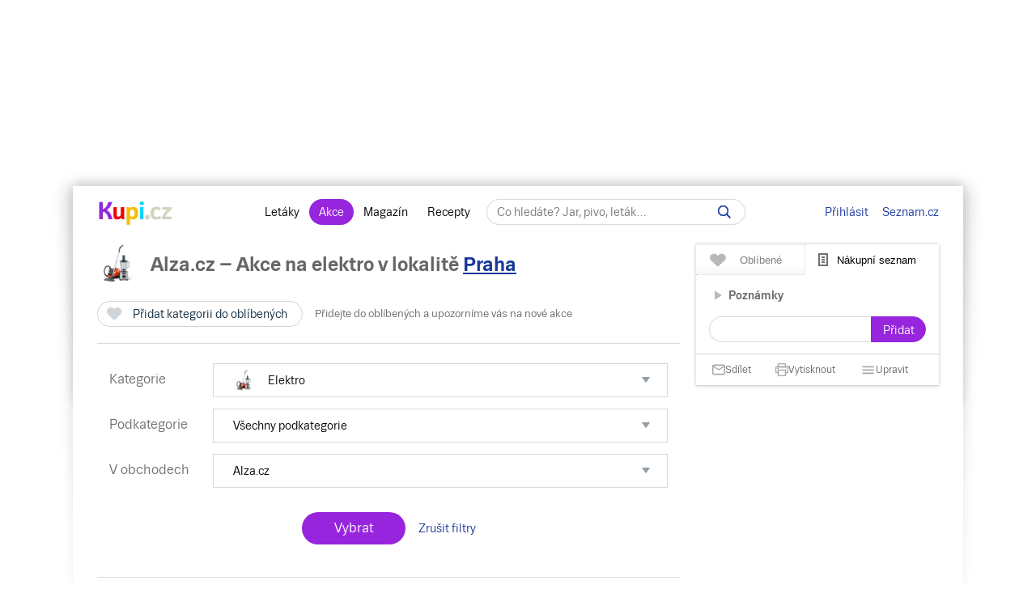

--- FILE ---
content_type: text/html; charset=UTF-8
request_url: https://www.kupi.cz/slevy/elektro/alza-cz
body_size: 28989
content:






                
    
    




        
<!DOCTYPE html>
<html lang="cs">
	<head>

		<meta charset="utf-8">
        <meta http-equiv="X-UA-Compatible" content="IE=edge">
		<meta itemprop="name" content="Kupi.cz">
		<title>Alza.cz &ndash; Akce na elektro levně | Kupi.cz</title>
		<meta name="description" content="Prohlédněte 👀  si slevy z akčního letáku prodejce Alza.cz v kategorii elektro a ušetřete 💰 na položkách z vašeho nákupního seznamu 📄. Na stránce Alza.cz &ndash; Akce na elektro najdete pravidelně aktualizovaný ✅ přehled slev prodejce Alza.cz ve vašem okolí.">
		<meta name="robots" content="all,follow">
        <meta name="viewport" content="width=device-width, initial-scale=1">

		<link href="https://www.kupi.cz" itemprop="url">

		<meta name="theme-color" content="#9725dd">
		<meta name="msapplication-navbutton-color" content="#9725dd">
		<meta name="apple-mobile-web-app-status-bar-style" content="#9725dd">

		<meta name="facebook-domain-verification" content="uw5b3iyda92nvjh2a4h5nh58mzcks5" />
		<meta name="msvalidate.01" content="0D0835E526DDB3C8C626BBCEA1C6D5CD" />

		<link rel="preload" as="script" href="https://login.kupi.cz/js/api/3/login.js">
		<link rel="preload" as="font" crossorigin="anonymous" href="https://www.kupi.cz/static/fonts/trivia/TriviaSeznam.woff2">
		<link rel="preload" as="font" crossorigin="anonymous" href="https://www.kupi.cz/static/fonts/trivia/TriviaSeznam-Bold.woff2">
		<link rel="preload" as="font" crossorigin="anonymous"  href="https://www.kupi.cz/static/icons/icomoon/fonts/icomoon.ttf?c5guxo">
				
		<link rel="preload" as="script" crossorigin="anonymous" href="https://securepubads.g.doubleclick.net/tag/js/gpt.js">

		
		<link rel="preconnect" href="https://c.seznam.cz">
		<link rel="preconnect" href="https://login.szn.cz">
		<link rel="preconnect" href="https://go.eu.bbelements.com">

		<!-- App mac osx -->
		<meta name="apple-itunes-app" content="app-id=1230343927, affiliate-data=myAffiliateData, app-argument=/">

		<link rel="canonical" href="https://www.kupi.cz/slevy/elektro/alza-cz">
					<meta property="og:image" content="https://img.kupi.cz/img/logos/fb_kupi.png">
			<link rel="previewimage" href="https://img.kupi.cz/img/logos/fb_kupi.png">
			<link rel="image_src" href="https://img.kupi.cz/img/logos/fb_kupi.png">
	    
		
		
		<meta name="twitter:card" content="summary_large_image">
		<meta property="twitter:domain" content="kupi.cz">
		<meta property="twitter:url" content="https://www.kupi.cz">
		<meta name="twitter:title" content="Alza.cz &ndash; Akce na elektro levně | Kupi.cz">
		<meta name="twitter:description" content="Prohlédněte 👀  si slevy z akčního letáku prodejce Alza.cz v kategorii elektro a ušetřete 💰 na položkách z vašeho nákupního seznamu 📄. Na stránce Alza.cz &ndash; Akce na elektro najdete pravidelně aktualizovaný ✅ přehled slev prodejce Alza.cz ve vašem okolí.">
		<meta name="twitter:image" content="https://img.kupi.cz/img/logos/fb_kupi.png">
		<meta property="twitter:image:src" content="https://img.kupi.cz/img/logos/fb_kupi.png">
		<meta property="twitter:image:width" content="1200">
		<meta property="twitter:image:height" content="1200">

		<link rel="apple-touch-icon" href="https://img.kupi.cz/img/logos/favicon_apple_57x57.png">
	    <link rel="apple-touch-icon" sizes="72x72" href="https://img.kupi.cz/img/logos/favicon_apple_72x72.png" alt="Ipad icon">
	    <link rel="apple-touch-icon" sizes="114x114" href="https://img.kupi.cz/img/logos/favicon_apple_114x114.png" alt="Iphone, Ipad icon">
	    <link rel="apple-touch-icon" sizes="200x200" href="https://img.kupi.cz/img/logos/kupi_ico_200x200.png" alt="Iphone, Ipad icon">

						<meta name="appleid-signin-client-id" content="cz.kupi.app">
		<meta name="appleid-signin-scope" content="email name">
		<meta name="appleid-signin-redirect-uri" content="https://www.kupi.cz">
		<meta name="appleid-signin-state" content="whvc4vqasa">
		<meta name="appleid-signin-use-popup" content="true">
		
	    <link rel="shortcut icon" href="/favicon.ico?v=2">

					<link rel="stylesheet" href="/static/dist/style_new.81f464f0749285bf4258.css">
				<link rel="stylesheet" href="/static/icons/icomoon/style.css" media="print" onload="this.media='all'">

		<link rel="manifest" href="/manifest.json">

		
		
		<script>
			var kupiDataLayer = window.kupiDataLayer || [];
			var kupitag = function(d){ window.kupiDataLayer.push(d) };
		</script>
		<script async src="/static/dist/report.logger.min.b2d52296239b40331fc6.js"></script>

		
                

    
<script>
    
        window.dataLayer = window.dataLayer || [];
        function gtag(){dataLayer.push(arguments);}
    

    gtag('consent', 'default', {
        'ad_storage' : 'denied',
        'ad_personalization' : 'denied',
        'ad_user_data' : 'denied',
        'analytics_storage' : 'denied',
        'functionality_storage' : 'denied',
        'personalization_storage' : 'denied',
        'security_storage' : 'denied',
        'wait_for_update': 500
    });
</script>

<script>

    gtag('js', new Date());

    gtag('set', {
        'allow_google_signals': false,
        'allow_ad_personalization_signals': false,
        'ads_data_redaction': true
    });

</script>

<script type="text/javascript">

        gtag('set', 'dimension2', 'nepřihlášen');
    
    //gtag('event', 'pageview');

    function addTrackEvent(id, value, iter){
        if(typeof iter == "undefined") {

            gtag('event', value, {
                'event_category' : id,
                'event_label' : value,
            });
        }else if(iter == false) {

            gtag('event', value, {
                'event_category' : id,
                'event_label' : value,
                'nonInteraction': 1
            });
        }
    }


    function addTrackEventTag(id, value, tag, iter){
        if(typeof iter == "undefined") {

            gtag('event', value, {
                'event_category' : id,
                'event_label' : tag,
            });
        } else if(iter == false) {

            gtag('event', value, {
                'event_category' : id,
                'event_label' : tag,
                'nonInteraction': 1
            });
        }
    }

    function addTrackEventTagPartners(id, value, tag, iter){
        addTrackEventTag(id, value, tag, iter);
    }

    function addTrackDiscountsEvent(value){
        addTrackResultsEvent('slevy', value);
    }

    function addTrackProductsEvent(value){
        addTrackResultsEvent('produkty', value);
    }

    function addTrackLeafletsEvent(value){
        addTrackResultsEvent('letaky', value);
    }

    function addTrackResultsEvent(id, value){
        addTrackEventTag('result count', id, '', value, false);
    }

</script>
		    <!-- CMP Transparency and Consent Framework (IAB TCF) -->
    <script>
        window['gtag_enable_tcf_support'] = true;
    </script>
    <!-- Google Tag Manager -->
    <script>(function(w,d,s,l,i){w[l]=w[l]||[];w[l].push({'gtm.start':
                new Date().getTime(),event:'gtm.js'});var f=d.getElementsByTagName(s)[0],
            j=d.createElement(s),dl=l!='dataLayer'?'&l='+l:'';j.async=true;j.src=
            'https://www.googletagmanager.com/gtm.js?id='+i+dl;f.parentNode.insertBefore(j,f);
        })(window,document,'script','dataLayer','GTM-N53LJ4C');</script>
    <!-- End Google Tag Manager -->

		<script async crossorigin="anonymous" src="https://securepubads.g.doubleclick.net/tag/js/gpt.js"></script>

<script>
    var _gam_ads = true;
    window.googletag = window.googletag || { cmd: [] };
</script>
				<script src="/static/./qusny-browser-obfuscated.js"></script>

		<script src="//cdnjs.cloudflare.com/ajax/libs/jquery/3.5.1/jquery.min.js"></script>
		<script async src="//cdnjs.cloudflare.com/ajax/libs/jquery.colorbox/1.6.4/jquery.colorbox-min.js"></script>
		<script async src="//cdnjs.cloudflare.com/ajax/libs/malihu-custom-scrollbar-plugin/3.1.5/jquery.mCustomScrollbar.min.js"></script>

        
        
		<script src="/static/dist/global.e502a5d6c7dba0efbcf9.js"></script>

	    
		
		
			<script>
				$.ajaxSetup({
					headers: {
						'X-Kupi': '1'
					}
				});
			</script>
		

		
		
		<script async src="//h.seznam.cz/js/dot-small.js"></script>
		<script>

			var enableSelfpromoFallback = true;
			var sspShowInterstitialAd = true;
			var gamShowInterstitialAd = false;
			var sspShowMobileBranding = false;
			var _sspDoNotLoadDOT = true;
			var _sspDoNotInit = true;

			var DOTConfig = {
				service: 'kupicz',
				rus: '',
				rusId: '',
								said: null			};

			var ab = getCookieKupi("abVariant");
			if(ab && ab !== "exclude"){
				var _abVariant = ab;
			}

							var _kuid = "null";
			
			var _klocid = 103 ;

		</script>
		
   		   				<script type="text/javascript">
		var pp_gemius_identifier = '0iTq9ibFowq49pJ4p5uMx2XjfQWZ3_9qqRNQmzr4MtL.o7';
		var pp_gemius_extraparameters = ['gA=kupi.cz/Ostatni'];
	</script>
   			<script>
    <!--//--><![CDATA[//><!--
    var pp_gemius_use_cmp = true;
    var intiGemius = function(e){
        function gemius_pending(i) { window[i] = window[i] || function() {var x =
            window[i+'_pdata'] = window[i+'_pdata'] ||
                [];x[x.length]=arguments;};};gemius_pending('gemius_hit'); gemius_pending('gemius_event');
        gemius_pending('pp_gemius_hit'); gemius_pending('pp_gemius_event');(function(d,t) {try {var
            gt=d.createElement(t),s=d.getElementsByTagName(t)[0],l='http'+((location.protocol=='https:'
            )?'s':''); gt.setAttribute('async','async');gt.setAttribute('defer','defer');
            gt.src=l+'://gacz.hit.gemius.pl/xgemius.js'; s.parentNode.insertBefore(gt,s);} catch (e)
        {}})(document,'script');
        window.removeEventListener("kupi.cmp.load",intiGemius)
    }
    window.addEventListener("kupi.cmp.load",intiGemius)
    //--><!]]>
</script>
   		
					<script async src="https://ssp.seznam.cz/static/js/ssp.js" type="text/javascript"></script>
<script>
    <!--//--><![CDATA[//><!--
    var advSection = '/elektro';
    var advFlag = '';
    var adBlockOn = false;
    //--><!]]>
</script>        		<script>
			!function(f,b,e,v,n,t,s)
					{ if (f.fbq) return;n=f.fbq=function(){ n.callMethod?
					n.callMethod.apply(n,arguments):n.queue.push(arguments)};
					if(!f._fbq)f._fbq=n;n.push=n;n.loaded=!0;n.version='2.0';
					n.queue=[];t=b.createElement(e);t.async=!0;
					t.src=v;s=b.getElementsByTagName(e)[0];
					s.parentNode.insertBefore(t,s)}(window, document,'script',
					'https://connect.facebook.net/en_US/fbevents.js');
			fbq('init', '487494624716153');
			fbq('track', 'PageView');
		</script>



		<noscript>
			<img height="1" width="1" style="display:none"
				 src="https://www.facebook.com/tr?id=487494624716153&ev=PageView&noscript=1"/>
		</noscript>
	</head>

	<body  class="branding_layout bigger  no_login"   data-page-uuid="8a11ec39-fd0f-4b8f-a7f5-e051250f3796">

		
			<!-- Google Tag Manager (noscript) -->
			<noscript><iframe src="https://www.googletagmanager.com/ns.html?id=GTM-N53LJ4C" height="0" width="0" style="display:none;visibility:hidden"></iframe></noscript>
			<!-- End Google Tag Manager (noscript) -->
		

	    
				<div aria-hidden="true" class="top_background">
							<div class="ssp_top" data-sssp="ssp_top" data-device="desktop"></div>


						<div class="content_shadow"></div>
		</div>
		
		<div class="page_wrapper  top_bg_content ">

			            	<div id="head_fixed_start" class="start_header_scroll"></div>
<div class="header_placeholder"></div>

<div id="head_wrapper" class="header_wrapper">

    <div class="header flex" role="banner" aria-labelledby="hlavicka">

        <button class="htgl" title="Zobrazit menu"><svg viewBox="0 0 24 24" xmlns="http://www.w3.org/2000/svg"><path d="M3 18h18v-2H3v2zm0-5h18v-2H3v2zm0-7v2h18V6H3z"></path></svg></button>

        <h5 id="hlavicka" aria-level="1" class="blind">Hlavička</h5>

        <a href="/" class="logo" title="Kupi.cz - letáky, akce"><span class="blind">Kupi.cz - letáky, akce</span></a>

        <div class="header_menu_wrap flex-grow text-center">

            <div class="header_menu">
    <a href="/" title="Akční letáky" class="first" >Letáky</a>
    <a href="/slevy" title="Slevy" class=" active">Akce</a>
    <a href="https://www.kupi.cz/magazin/" title="Kupi Magazín">Magazín</a>
    <a href="https://www.kupi.cz/recepty/" title="Kupi Recepty" class="last">Recepty</a>
</div>
            <div class="header_search" role="search" aria-labelledby="label-hledat"><h5 id="label-hledat" class="blind">Hledat:</h5>

                <div class="header_form_content">
                    <div class="wide left">
                        <form method="GET" action="/hledej" id="search_form">

                            <label class="search_label" for="search_text"><span id="search_text_label" class="blind">Hledej na Kupi.cz</span>

                                <input type="text" id="search_text" aria-labelledby="search_text_label" class="input_with_close empty_input_helper" data-for="empty_top_search_whisper" name="f" autocomplete="off" placeholder="Co hledáte? Jar, pivo, leták…" value="">

                                <a href="#" id="search_clear_input" aria-labelledby="search_disable_label" role="button" class="hdn ico_close2"></a>

                                <span id="search_disable_label" class="blind">Vymazat zadaný dotaz hledání</span>

                            </label>

                            <button type="submit" id="search_submit" aria-labelledby="label_vyhledat"></button><label for="search_submit" id="label_vyhledat" class="blind">Vyhledat</label>
                        </form>
                    </div>
                </div>

                <div class="header_search_close right">
                    <button id="close_header_search" class="btn btn_default">Zavřít</button>
                </div>

                <div id="empty_top_search_whisper" class="dropdown_menu opened_popup">
                    <div id="empty_search_categories">
                        <div class="whisper_categories search_headline clear_top">Doporučené kategorie</div>
                                                    <a href="/slevy/alkohol" class="suggest_item suggest_categories">Alkohol</a>
                                                    <a href="/slevy/auto-moto" class="suggest_item suggest_categories">Auto - moto</a>
                                                    <a href="/slevy/domacnost" class="suggest_item suggest_categories">Bydlení</a>
                                                    <a href="/slevy/drogerie" class="suggest_item suggest_categories">Drogerie</a>
                                                    <a href="/slevy/elektro" class="suggest_item suggest_categories">Elektro</a>
                                                    <a href="/slevy/hracky-2" class="suggest_item suggest_categories">Hračky</a>
                                                    <a href="/slevy/kancelarske-potreby-a-knihy-2" class="suggest_item suggest_categories">Kancelářské potřeby a knihy</a>
                                                    <a href="/slevy/konzervy" class="suggest_item suggest_categories">Konzervy</a>
                                                    <a href="/slevy/krasa" class="suggest_item suggest_categories">Krása</a>
                                                    <a href="/slevy/lahudky" class="suggest_item suggest_categories">Lahůdky</a>
                                                    <a href="/slevy/lekarna" class="suggest_item suggest_categories">Lékárna</a>
                                                    <a href="/slevy/maso-drubez-a-ryby" class="suggest_item suggest_categories">Maso, uzeniny a ryby</a>
                                                    <a href="/slevy/mazlicci" class="suggest_item suggest_categories">Mazlíčci</a>
                                                    <a href="/slevy/mlecne-vyrobky-a-vejce" class="suggest_item suggest_categories">Mléčné výrobky a vejce</a>
                                                    <a href="/slevy/mrazene-a-instantni-potraviny" class="suggest_item suggest_categories">Mražené a instantní potraviny</a>
                                                    <a href="/slevy/nabytek-2" class="suggest_item suggest_categories">Nábytek</a>
                                                    <a href="/slevy/nealko-napoje" class="suggest_item suggest_categories">Nealko nápoje</a>
                                                    <a href="/slevy/obleceni-a-obuv" class="suggest_item suggest_categories">Oblečení a obuv</a>
                                                    <a href="/slevy/ovoce-a-zelenina" class="suggest_item suggest_categories">Ovoce a zelenina</a>
                                                    <a href="/slevy/pecivo" class="suggest_item suggest_categories">Pečivo</a>
                                                    <a href="/slevy/pro-deti" class="suggest_item suggest_categories">Pro děti</a>
                                                    <a href="/slevy/sladkosti-a-slane-snacky" class="suggest_item suggest_categories">Sladkosti a slané snacky</a>
                                                    <a href="/slevy/sport-2" class="suggest_item suggest_categories">Sport</a>
                                                    <a href="/slevy/vareni-a-peceni" class="suggest_item suggest_categories">Vaření a pečení</a>
                                                    <a href="/slevy/bydleni-a-zahrada" class="suggest_item suggest_categories">Zahrada</a>
                                                    <a href="/slevy/zdrava-vyziva" class="suggest_item suggest_categories">Zdravá výživa</a>
                                            </div>
                </div>

                <div class="dropdown_menu search_results opened_popup">
                    <div class="around_search"></div>
                </div>

                <button title="Zobrazit vyhledávání" class="btn_open_mobile_whisperer"></button>

            </div>
        </div>

            <div id="header_badge" style="display: none;">
    <szn-login-widget notifications="inside">
        <ul>
            <li><a href="/hlidani">Oblíbené</a></li>
            <li><a href="/uzivatel">Nastavení Kupi.cz</a></li>
        </ul>
    </szn-login-widget>
</div>
    <a id="header_login" data-action="click" data-fn="rusInit" class="" href="#">Přihlásit</a>
    <script>
        //----------------------
        // Init SZN Login Badge
        //----------------------
        window.addEventListener('login-load', function() {
            if (window.hasOwnProperty('login')) {
                login.cfg({ serviceId: "kupi" });
            }
        });

        window.addEventListener('badge', function(e) {
            if(e.detail.state === "login" || e.detail.state === "logout"){
                $('#header_badge').show();
                $('#header_login').hide();
            }
            if(e.detail.state === "forget"){
                $('#header_badge').hide();
                $('#header_login').show();
            }
        });
    </script>

<script async src="https://login.kupi.cz/js/api/3/login.js"></script>
        <div class="header_links">
            <a href="https://www.seznam.cz" title="Seznam.cz" class="link_seznam">Seznam.cz</a>
        </div>
    </div>
</div>

<div id="mobile_menu" class="closed hidden_hard">

    <div class="header_menu">
    <a href="/" title="Akční letáky" class="first" >Letáky</a>
    <a href="/slevy" title="Slevy" class=" active">Akce</a>
    <a href="https://www.kupi.cz/magazin/" title="Kupi Magazín">Magazín</a>
    <a href="https://www.kupi.cz/recepty/" title="Kupi Recepty" class="last">Recepty</a>
</div>
    <ul id="mobile_cats">

                                    <li>
                    <a href="/slevy/alkohol" title="Alkohol">Alkohol</a>
                </li>
                            <li>
                    <a href="/slevy/auto-moto" title="Auto - moto">Auto - moto</a>
                </li>
                            <li>
                    <a href="/slevy/domacnost" title="Bydlení">Bydlení</a>
                </li>
                            <li>
                    <a href="/slevy/drogerie" title="Drogerie">Drogerie</a>
                </li>
                            <li>
                    <a href="/slevy/elektro" title="Elektro">Elektro</a>
                </li>
                            <li>
                    <a href="/slevy/hracky-2" title="Hračky">Hračky</a>
                </li>
                            <li>
                    <a href="/slevy/kancelarske-potreby-a-knihy-2" title="Kancelářské potřeby a knihy">Kancelářské potřeby a knihy</a>
                </li>
                            <li>
                    <a href="/slevy/konzervy" title="Konzervy">Konzervy</a>
                </li>
                            <li>
                    <a href="/slevy/krasa" title="Krása">Krása</a>
                </li>
                            <li>
                    <a href="/slevy/lahudky" title="Lahůdky">Lahůdky</a>
                </li>
                            <li>
                    <a href="/slevy/lekarna" title="Lékárna">Lékárna</a>
                </li>
                            <li>
                    <a href="/slevy/maso-drubez-a-ryby" title="Maso, uzeniny a ryby">Maso, uzeniny a ryby</a>
                </li>
                            <li>
                    <a href="/slevy/mazlicci" title="Mazlíčci">Mazlíčci</a>
                </li>
                            <li>
                    <a href="/slevy/mlecne-vyrobky-a-vejce" title="Mléčné výrobky a vejce">Mléčné výrobky a vejce</a>
                </li>
                            <li>
                    <a href="/slevy/mrazene-a-instantni-potraviny" title="Mražené a instantní potraviny">Mražené a instantní potraviny</a>
                </li>
                            <li>
                    <a href="/slevy/nabytek-2" title="Nábytek">Nábytek</a>
                </li>
                            <li>
                    <a href="/slevy/nealko-napoje" title="Nealko nápoje">Nealko nápoje</a>
                </li>
                            <li>
                    <a href="/slevy/obleceni-a-obuv" title="Oblečení a obuv">Oblečení a obuv</a>
                </li>
                            <li>
                    <a href="/slevy/ovoce-a-zelenina" title="Ovoce a zelenina">Ovoce a zelenina</a>
                </li>
                            <li>
                    <a href="/slevy/pecivo" title="Pečivo">Pečivo</a>
                </li>
                            <li>
                    <a href="/slevy/pro-deti" title="Pro děti">Pro děti</a>
                </li>
                            <li>
                    <a href="/slevy/sladkosti-a-slane-snacky" title="Sladkosti a slané snacky">Sladkosti a slané snacky</a>
                </li>
                            <li>
                    <a href="/slevy/sport-2" title="Sport">Sport</a>
                </li>
                            <li>
                    <a href="/slevy/vareni-a-peceni" title="Vaření a pečení">Vaření a pečení</a>
                </li>
                            <li>
                    <a href="/slevy/bydleni-a-zahrada" title="Zahrada">Zahrada</a>
                </li>
                            <li>
                    <a href="/slevy/zdrava-vyziva" title="Zdravá výživa">Zdravá výživa</a>
                </li>
                    
    </ul>
</div>

<div id="top-anchor-popup" style="display: none;" data-layout="fixed" data-show="false">
    <div id="top-anchor-popup-content">
        <div id="top-anchor-content-wrap">
            <div id="top-anchor-popup-sssp"></div>
        </div>
        <div id="top-anchor-arw">
            <svg style="margin: 0 !important; position: absolute !important; top: 0 !important; left: 0% !important; display: block !important; width: 80px !important; height: 30px !important; transform: none !important; pointer-events: initial !important;"><defs><filter id="dropShadowBottom" filterUnits="userSpaceOnUse" color-interpolation-filters="sRGB"><feComponentTransfer in="SourceAlpha" result="TransferredAlpha"><feFuncR type="discrete" tableValues="0.5"></feFuncR><feFuncG type="discrete" tableValues="0.5"></feFuncG><feFuncB type="discrete" tableValues="0.5"></feFuncB></feComponentTransfer><feGaussianBlur in="TransferredAlpha" stdDeviation="2"></feGaussianBlur><feOffset dx="0" dy="0" result="offsetblur"></feOffset><feMerge><feMergeNode></feMergeNode><feMergeNode in="SourceGraphic"></feMergeNode></feMerge></filter></defs><path d="M0,4 L0,22 A6,6 0 0,0 6,28 L50,28 A6,6 0 0,0 56,22 L56,10 A6,6 0 0,1 61,4 Z" stroke="#FAFAFA" stroke-width="1" fill="#FAFAFA" style="filter: url(&quot;#dropShadowBottom&quot;);"></path><rect x="0" y="0" width="80" height="5" style="fill: rgb(250, 250, 250);"></rect><g class="up" stroke="#616161" stroke-width="2px" stroke-linecap="square"><line x1="22" y1="18" x2="28" y2="12"></line><line x1="28" y1="12" x2="34" y2="18"></line></g></svg>
            <div id="top-anchor-line"></div>
        </div>
    </div>
</div>
            
						
				<div class="content_page relative">
										<span data-daysNumberThirty="1"></span>


    <script type="application/ld+json">{"@context":"https://schema.org","@type":"ItemList","numberOfItems":1,"itemListElement":[{"@type":"ListItem","position":1,"url":"https://www.kupi.cz/sleva/"}]}</script>

<div class="relative with_right_content">
    <div class="wide left page_content_holder" role="main" aria-label="Akční ceny produktů">

        
                                        
                                                                                        
                        <div class="filter_category text-left">
                <div class="relative">
                    <div class="category_heading">
                                                    <h1>
                                <span class="cat_img ico_elektro"></span>
                                <span>Alza.cz &ndash; Akce na
                                    elektro                                    <span class="locality_near_headline">
        v lokalitě&nbsp;<a href="#" role="button" data-user-localizator title="Hlavní město, Česko" class="reverse_link">Praha</a>
    </span>
</span>
                            </h1>
                                            </div>
                </div>

                <div class="clear"></div>

                <div class="filter_category_content_left">
                    <div class="filter_saving filter_category_saving">
                        <div class="wide left">
                            


    
                                
        
        <div class="save_item_content nologin_save_item  "
             data-idf="discount_category">
			<span class="link_content">
                
    <span class="spinner-absolute spinner-btn no_content hdn"><span class="js-loader"></span></span>

                <button data-rustmp="1" data-action="click" data-fn="rusInit"
                   aria-label="Přidat kategorii do oblíbených - nutné přihlášení uživatele" style="line-height: 0;"
                   class="toggle_saved_item btn btn_default top_link link_heart " data-idf="discount_category" data-type="category"
                   data-item="255"><span>Přidat kategorii do oblíbených</span></button>
			</span>
                            <span class="saved_item_text">
                                                            Přidejte do oblíbených a upozorníme vás na nové akce
                                    		    </span>
                    </div>
                            </div>
                    </div>
                </div>
                <div class="clear"></div>

                                <noscript>
    <style>
        .noscript_show {
            display: block !important;
        }
    </style>
</noscript>

<div class="products_inside_filter" role="form" aria-label="Filtrování produktů v akci">

    <div class="products_inside_filter_in relative">

        <div class="inside_filter_row">
            <div class="inside_filter_row_label">
                Kategorie
            </div>
            <div class="inside_filter_row_items">

                                    <input type="hidden" id="selected_category" value="elektro">
                
                <div class="wide left">

                                            <div class="inside_filter_select full_select">
                            <a href="#" role="button" aria-haspopup="true" aria-expanded="false" onclick="return false;" class="inside_filter_select_label toggle_filter_select" data-type="category" data-category="elektro">
                                <span class="cat_img ico_elektro"></span>
                                                                    <span>Elektro</span>
                                                            </a>
                        </div>
                    
                    <div class="clear"></div>

                    <ul role="menu" aria-expanded="false" class="toggle_inside_select noscript_show active" data-type="category">
                                                    <li data-type="category" data-category="alkohol" class="change_root_category ">
                                <span class="cat_img ico_alkohol"></span>
                                <a href="/slevy/alkohol/alza-cz" role="menuitemcheckbox"  aria-posinset="1" aria-setsize="26" aria-checked="false">
                                    Alkohol
                                </a>
                            </li>
                                                    <li data-type="category" data-category="auto-moto" class="change_root_category ">
                                <span class="cat_img ico_auto-moto"></span>
                                <a href="/slevy/auto-moto/alza-cz" role="menuitemcheckbox"  aria-posinset="2" aria-setsize="26" aria-checked="false">
                                    Auto - moto
                                </a>
                            </li>
                                                    <li data-type="category" data-category="domacnost" class="change_root_category ">
                                <span class="cat_img ico_domacnost"></span>
                                <a href="/slevy/domacnost/alza-cz" role="menuitemcheckbox"  aria-posinset="3" aria-setsize="26" aria-checked="false">
                                    Bydlení
                                </a>
                            </li>
                                                    <li data-type="category" data-category="drogerie" class="change_root_category ">
                                <span class="cat_img ico_drogerie"></span>
                                <a href="/slevy/drogerie/alza-cz" role="menuitemcheckbox"  aria-posinset="4" aria-setsize="26" aria-checked="false">
                                    Drogerie
                                </a>
                            </li>
                                                    <li data-type="category" data-category="elektro" class="change_root_category  active">
                                <span class="cat_img ico_elektro"></span>
                                <a href="/slevy/elektro/alza-cz" role="menuitemcheckbox"  aria-posinset="5" aria-setsize="26" aria-checked="true">
                                    Elektro
                                </a>
                            </li>
                                                    <li data-type="category" data-category="hracky-2" class="change_root_category ">
                                <span class="cat_img ico_hracky-2"></span>
                                <a href="/slevy/hracky-2/alza-cz" role="menuitemcheckbox"  aria-posinset="6" aria-setsize="26" aria-checked="false">
                                    Hračky
                                </a>
                            </li>
                                                    <li data-type="category" data-category="kancelarske-potreby-a-knihy-2" class="change_root_category ">
                                <span class="cat_img ico_kancelarske-potreby-a-knihy-2"></span>
                                <a href="/slevy/kancelarske-potreby-a-knihy-2/alza-cz" role="menuitemcheckbox"  aria-posinset="7" aria-setsize="26" aria-checked="false">
                                    Kancelářské potřeby a knihy
                                </a>
                            </li>
                                                    <li data-type="category" data-category="konzervy" class="change_root_category ">
                                <span class="cat_img ico_konzervy"></span>
                                <a href="/slevy/konzervy/alza-cz" role="menuitemcheckbox"  aria-posinset="8" aria-setsize="26" aria-checked="false">
                                    Konzervy
                                </a>
                            </li>
                                                    <li data-type="category" data-category="krasa" class="change_root_category ">
                                <span class="cat_img ico_krasa"></span>
                                <a href="/slevy/krasa/alza-cz" role="menuitemcheckbox"  aria-posinset="9" aria-setsize="26" aria-checked="false">
                                    Krása
                                </a>
                            </li>
                                                    <li data-type="category" data-category="lahudky" class="change_root_category ">
                                <span class="cat_img ico_lahudky"></span>
                                <a href="/slevy/lahudky/alza-cz" role="menuitemcheckbox"  aria-posinset="10" aria-setsize="26" aria-checked="false">
                                    Lahůdky
                                </a>
                            </li>
                                                    <li data-type="category" data-category="lekarna" class="change_root_category ">
                                <span class="cat_img ico_lekarna"></span>
                                <a href="/slevy/lekarna/alza-cz" role="menuitemcheckbox"  aria-posinset="11" aria-setsize="26" aria-checked="false">
                                    Lékárna
                                </a>
                            </li>
                                                    <li data-type="category" data-category="maso-drubez-a-ryby" class="change_root_category ">
                                <span class="cat_img ico_maso-drubez-a-ryby"></span>
                                <a href="/slevy/maso-drubez-a-ryby/alza-cz" role="menuitemcheckbox"  aria-posinset="12" aria-setsize="26" aria-checked="false">
                                    Maso, uzeniny a ryby
                                </a>
                            </li>
                                                    <li data-type="category" data-category="mazlicci" class="change_root_category ">
                                <span class="cat_img ico_mazlicci"></span>
                                <a href="/slevy/mazlicci/alza-cz" role="menuitemcheckbox"  aria-posinset="13" aria-setsize="26" aria-checked="false">
                                    Mazlíčci
                                </a>
                            </li>
                                                    <li data-type="category" data-category="mlecne-vyrobky-a-vejce" class="change_root_category ">
                                <span class="cat_img ico_mlecne-vyrobky-a-vejce"></span>
                                <a href="/slevy/mlecne-vyrobky-a-vejce/alza-cz" role="menuitemcheckbox"  aria-posinset="14" aria-setsize="26" aria-checked="false">
                                    Mléčné výrobky a vejce
                                </a>
                            </li>
                                                    <li data-type="category" data-category="mrazene-a-instantni-potraviny" class="change_root_category ">
                                <span class="cat_img ico_mrazene-a-instantni-potraviny"></span>
                                <a href="/slevy/mrazene-a-instantni-potraviny/alza-cz" role="menuitemcheckbox"  aria-posinset="15" aria-setsize="26" aria-checked="false">
                                    Mražené a instantní potraviny
                                </a>
                            </li>
                                                    <li data-type="category" data-category="nabytek-2" class="change_root_category ">
                                <span class="cat_img ico_nabytek-2"></span>
                                <a href="/slevy/nabytek-2/alza-cz" role="menuitemcheckbox"  aria-posinset="16" aria-setsize="26" aria-checked="false">
                                    Nábytek
                                </a>
                            </li>
                                                    <li data-type="category" data-category="nealko-napoje" class="change_root_category ">
                                <span class="cat_img ico_nealko-napoje"></span>
                                <a href="/slevy/nealko-napoje/alza-cz" role="menuitemcheckbox"  aria-posinset="17" aria-setsize="26" aria-checked="false">
                                    Nealko nápoje
                                </a>
                            </li>
                                                    <li data-type="category" data-category="obleceni-a-obuv" class="change_root_category ">
                                <span class="cat_img ico_obleceni-a-obuv"></span>
                                <a href="/slevy/obleceni-a-obuv/alza-cz" role="menuitemcheckbox"  aria-posinset="18" aria-setsize="26" aria-checked="false">
                                    Oblečení a obuv
                                </a>
                            </li>
                                                    <li data-type="category" data-category="ovoce-a-zelenina" class="change_root_category ">
                                <span class="cat_img ico_ovoce-a-zelenina"></span>
                                <a href="/slevy/ovoce-a-zelenina/alza-cz" role="menuitemcheckbox"  aria-posinset="19" aria-setsize="26" aria-checked="false">
                                    Ovoce a zelenina
                                </a>
                            </li>
                                                    <li data-type="category" data-category="pecivo" class="change_root_category ">
                                <span class="cat_img ico_pecivo"></span>
                                <a href="/slevy/pecivo/alza-cz" role="menuitemcheckbox"  aria-posinset="20" aria-setsize="26" aria-checked="false">
                                    Pečivo
                                </a>
                            </li>
                                                    <li data-type="category" data-category="pro-deti" class="change_root_category ">
                                <span class="cat_img ico_pro-deti"></span>
                                <a href="/slevy/pro-deti/alza-cz" role="menuitemcheckbox"  aria-posinset="21" aria-setsize="26" aria-checked="false">
                                    Pro děti
                                </a>
                            </li>
                                                    <li data-type="category" data-category="sladkosti-a-slane-snacky" class="change_root_category ">
                                <span class="cat_img ico_sladkosti-a-slane-snacky"></span>
                                <a href="/slevy/sladkosti-a-slane-snacky/alza-cz" role="menuitemcheckbox"  aria-posinset="22" aria-setsize="26" aria-checked="false">
                                    Sladkosti a slané snacky
                                </a>
                            </li>
                                                    <li data-type="category" data-category="sport-2" class="change_root_category ">
                                <span class="cat_img ico_sport-2"></span>
                                <a href="/slevy/sport-2/alza-cz" role="menuitemcheckbox"  aria-posinset="23" aria-setsize="26" aria-checked="false">
                                    Sport
                                </a>
                            </li>
                                                    <li data-type="category" data-category="vareni-a-peceni" class="change_root_category ">
                                <span class="cat_img ico_vareni-a-peceni"></span>
                                <a href="/slevy/vareni-a-peceni/alza-cz" role="menuitemcheckbox"  aria-posinset="24" aria-setsize="26" aria-checked="false">
                                    Vaření a pečení
                                </a>
                            </li>
                                                    <li data-type="category" data-category="bydleni-a-zahrada" class="change_root_category ">
                                <span class="cat_img ico_bydleni-a-zahrada"></span>
                                <a href="/slevy/bydleni-a-zahrada/alza-cz" role="menuitemcheckbox"  aria-posinset="25" aria-setsize="26" aria-checked="false">
                                    Zahrada
                                </a>
                            </li>
                                                    <li data-type="category" data-category="zdrava-vyziva" class="change_root_category ">
                                <span class="cat_img ico_zdrava-vyziva"></span>
                                <a href="/slevy/zdrava-vyziva/alza-cz" role="menuitemcheckbox"  aria-posinset="26" aria-setsize="26" aria-checked="false">
                                    Zdravá výživa
                                </a>
                            </li>
                        
                                                <li data-type="category" data-category="all" data-active="false" class="change_root_category labeled_icon ico_all">
                            <a href="/slevy/alza-cz" class="toggle_filter_select">Všechny kategorie</a>
                        </li>
                                                <div class="clear"></div>
                    </ul>

                </div>
            </div>

            <div class="clear"></div>

        </div>

                <div class="inside_filter_row">
            <div class="inside_filter_row_label">
                Podkategorie
            </div>
            <div class="inside_filter_row_items">

                <input type="hidden" id="selected_category" value="elektro">

                <div class="wide left">

                    <div class="inside_filter_select full_select">
                        <a href="#" role="button" aria-haspopup="true" aria-expanded="false" onclick="return false;" class="inside_filter_select_label toggle_filter_select" data-type="subcategory" data-category="vse">
                                                            <span>Všechny podkategorie</span>
                                                    </a>
                    </div>

                    <div class="clear"></div>

                                            <ul role="menu" aria-expanded="false" class="toggle_inside_select" data-category="alkohol" data-type="subcategory">
                            <li aria-selected="false" data-type="subcategory" data-category="vse" data-parent="alkohol" class="change_subcategory labeled_icon default_icon active">
                                <a role="menuitemcheckbox" aria-checked="true" href="/slevy/alkohol">Všechny podkategorie</a>
                            </li>
                                                            <li aria-selected="false" data-type="subcategory" data-category="brandy-a-konak" data-parent="alkohol" class="change_subcategory labeled_icon default_icon ">
                                    <a role="menuitemcheckbox" aria-posinset="1" aria-setsize="15" aria-checked="false"  href="/slevy/brandy-a-konak">Brandy a koňak</a>
                                </li>
                                                            <li aria-selected="false" data-type="subcategory" data-category="gin-tequila-a-ostatni-lihoviny" data-parent="alkohol" class="change_subcategory labeled_icon default_icon ">
                                    <a role="menuitemcheckbox" aria-posinset="2" aria-setsize="15" aria-checked="false"  href="/slevy/gin-tequila-a-ostatni-lihoviny">Gin, tequila a ostatní lihoviny</a>
                                </li>
                                                            <li aria-selected="false" data-type="subcategory" data-category="likery-aperitivy-a-michane-napoje" data-parent="alkohol" class="change_subcategory labeled_icon default_icon ">
                                    <a role="menuitemcheckbox" aria-posinset="3" aria-setsize="15" aria-checked="false"  href="/slevy/likery-aperitivy-a-michane-napoje">Likéry, aperitivy a míchané nápoje</a>
                                </li>
                                                            <li aria-selected="false" data-type="subcategory" data-category="palenky" data-parent="alkohol" class="change_subcategory labeled_icon default_icon ">
                                    <a role="menuitemcheckbox" aria-posinset="4" aria-setsize="15" aria-checked="false"  href="/slevy/palenky">Pálenky</a>
                                </li>
                                                            <li aria-selected="false" data-type="subcategory" data-category="pivo" data-parent="alkohol" class="change_subcategory labeled_icon default_icon ">
                                    <a role="menuitemcheckbox" aria-posinset="5" aria-setsize="15" aria-checked="false"  href="/slevy/pivo">Pivo</a>
                                </li>
                                                            <li aria-selected="false" data-type="subcategory" data-category="pivo-nealkoholicke" data-parent="alkohol" class="change_subcategory labeled_icon default_icon ">
                                    <a role="menuitemcheckbox" aria-posinset="6" aria-setsize="15" aria-checked="false"  href="/slevy/pivo-nealkoholicke">Pivo nealkoholické</a>
                                </li>
                                                            <li aria-selected="false" data-type="subcategory" data-category="pivo-ochucene" data-parent="alkohol" class="change_subcategory labeled_icon default_icon ">
                                    <a role="menuitemcheckbox" aria-posinset="7" aria-setsize="15" aria-checked="false"  href="/slevy/pivo-ochucene">Pivo ochucené</a>
                                </li>
                                                            <li aria-selected="false" data-type="subcategory" data-category="rum" data-parent="alkohol" class="change_subcategory labeled_icon default_icon ">
                                    <a role="menuitemcheckbox" aria-posinset="8" aria-setsize="15" aria-checked="false"  href="/slevy/rum">Rum a ostatní destiláty</a>
                                </li>
                                                            <li aria-selected="false" data-type="subcategory" data-category="sekty" data-parent="alkohol" class="change_subcategory labeled_icon default_icon ">
                                    <a role="menuitemcheckbox" aria-posinset="9" aria-setsize="15" aria-checked="false"  href="/slevy/sekty">Sekt</a>
                                </li>
                                                            <li aria-selected="false" data-type="subcategory" data-category="vino-bile" data-parent="alkohol" class="change_subcategory labeled_icon default_icon ">
                                    <a role="menuitemcheckbox" aria-posinset="10" aria-setsize="15" aria-checked="false"  href="/slevy/vino-bile">Víno bílé</a>
                                </li>
                                                            <li aria-selected="false" data-type="subcategory" data-category="vino-cervene" data-parent="alkohol" class="change_subcategory labeled_icon default_icon ">
                                    <a role="menuitemcheckbox" aria-posinset="11" aria-setsize="15" aria-checked="false"  href="/slevy/vino-cervene">Víno červené</a>
                                </li>
                                                            <li aria-selected="false" data-type="subcategory" data-category="vino-ostatni" data-parent="alkohol" class="change_subcategory labeled_icon default_icon ">
                                    <a role="menuitemcheckbox" aria-posinset="12" aria-setsize="15" aria-checked="false"  href="/slevy/vino-ostatni">Víno ostatní</a>
                                </li>
                                                            <li aria-selected="false" data-type="subcategory" data-category="vino-ruzove" data-parent="alkohol" class="change_subcategory labeled_icon default_icon ">
                                    <a role="menuitemcheckbox" aria-posinset="13" aria-setsize="15" aria-checked="false"  href="/slevy/vino-ruzove">Víno růžové</a>
                                </li>
                                                            <li aria-selected="false" data-type="subcategory" data-category="vodka" data-parent="alkohol" class="change_subcategory labeled_icon default_icon ">
                                    <a role="menuitemcheckbox" aria-posinset="14" aria-setsize="15" aria-checked="false"  href="/slevy/vodka">Vodka</a>
                                </li>
                                                            <li aria-selected="false" data-type="subcategory" data-category="whisky-a-bourbon" data-parent="alkohol" class="change_subcategory labeled_icon default_icon ">
                                    <a role="menuitemcheckbox" aria-posinset="15" aria-setsize="15" aria-checked="false"  href="/slevy/whisky-a-bourbon">Whisky a bourbon</a>
                                </li>
                            
                            <div class="clear"></div>
                        </ul>
                                            <ul role="menu" aria-expanded="false" class="toggle_inside_select" data-category="auto-moto" data-type="subcategory">
                            <li aria-selected="false" data-type="subcategory" data-category="vse" data-parent="auto-moto" class="change_subcategory labeled_icon default_icon active">
                                <a role="menuitemcheckbox" aria-checked="true" href="/slevy/auto-moto">Všechny podkategorie</a>
                            </li>
                                                            <li aria-selected="false" data-type="subcategory" data-category="prislusenstvi" data-parent="auto-moto" class="change_subcategory labeled_icon default_icon ">
                                    <a role="menuitemcheckbox" aria-posinset="1" aria-setsize="5" aria-checked="false"  href="/slevy/prislusenstvi">Auto - moto příslušenství</a>
                                </li>
                                                            <li aria-selected="false" data-type="subcategory" data-category="autokosmetika-2" data-parent="auto-moto" class="change_subcategory labeled_icon default_icon ">
                                    <a role="menuitemcheckbox" aria-posinset="2" aria-setsize="5" aria-checked="false"  href="/slevy/autokosmetika-2">Autokosmetika</a>
                                </li>
                                                            <li aria-selected="false" data-type="subcategory" data-category="motocykly-a-voziky" data-parent="auto-moto" class="change_subcategory labeled_icon default_icon ">
                                    <a role="menuitemcheckbox" aria-posinset="3" aria-setsize="5" aria-checked="false"  href="/slevy/motocykly-a-voziky">Motocykly a vozíky</a>
                                </li>
                                                            <li aria-selected="false" data-type="subcategory" data-category="autokosmetika" data-parent="auto-moto" class="change_subcategory labeled_icon default_icon ">
                                    <a role="menuitemcheckbox" aria-posinset="4" aria-setsize="5" aria-checked="false"  href="/slevy/autokosmetika">Motorové oleje a kapaliny</a>
                                </li>
                                                            <li aria-selected="false" data-type="subcategory" data-category="nahradni-dily-a-pneu" data-parent="auto-moto" class="change_subcategory labeled_icon default_icon ">
                                    <a role="menuitemcheckbox" aria-posinset="5" aria-setsize="5" aria-checked="false"  href="/slevy/nahradni-dily-a-pneu">Náhradní díly a pneu</a>
                                </li>
                            
                            <div class="clear"></div>
                        </ul>
                                            <ul role="menu" aria-expanded="false" class="toggle_inside_select" data-category="domacnost" data-type="subcategory">
                            <li aria-selected="false" data-type="subcategory" data-category="vse" data-parent="domacnost" class="change_subcategory labeled_icon default_icon active">
                                <a role="menuitemcheckbox" aria-checked="true" href="/slevy/domacnost">Všechny podkategorie</a>
                            </li>
                                                            <li aria-selected="false" data-type="subcategory" data-category="bytovy-textil" data-parent="domacnost" class="change_subcategory labeled_icon default_icon ">
                                    <a role="menuitemcheckbox" aria-posinset="1" aria-setsize="11" aria-checked="false"  href="/slevy/bytovy-textil">Bytový textil</a>
                                </li>
                                                            <li aria-selected="false" data-type="subcategory" data-category="bydleni" data-parent="domacnost" class="change_subcategory labeled_icon default_icon ">
                                    <a role="menuitemcheckbox" aria-posinset="2" aria-setsize="11" aria-checked="false"  href="/slevy/bydleni">Doplňky do domácnosti</a>
                                </li>
                                                            <li aria-selected="false" data-type="subcategory" data-category="folie-a-obaly" data-parent="domacnost" class="change_subcategory labeled_icon default_icon ">
                                    <a role="menuitemcheckbox" aria-posinset="3" aria-setsize="11" aria-checked="false"  href="/slevy/folie-a-obaly">Fólie a obaly</a>
                                </li>
                                                            <li aria-selected="false" data-type="subcategory" data-category="kuchynske-potreby" data-parent="domacnost" class="change_subcategory labeled_icon default_icon ">
                                    <a role="menuitemcheckbox" aria-posinset="4" aria-setsize="11" aria-checked="false"  href="/slevy/kuchynske-potreby">Kuchyňské potřeby</a>
                                </li>
                                                            <li aria-selected="false" data-type="subcategory" data-category="ostatni-potreby-pro-domacnost" data-parent="domacnost" class="change_subcategory labeled_icon default_icon ">
                                    <a role="menuitemcheckbox" aria-posinset="5" aria-setsize="11" aria-checked="false"  href="/slevy/ostatni-potreby-pro-domacnost">Ostatní potřeby pro domácnost</a>
                                </li>
                                                            <li aria-selected="false" data-type="subcategory" data-category="prostredky-proti-hmyzu" data-parent="domacnost" class="change_subcategory labeled_icon default_icon ">
                                    <a role="menuitemcheckbox" aria-posinset="6" aria-setsize="11" aria-checked="false"  href="/slevy/prostredky-proti-hmyzu">Prostředky proti hmyzu</a>
                                </li>
                                                            <li aria-selected="false" data-type="subcategory" data-category="svicky" data-parent="domacnost" class="change_subcategory labeled_icon default_icon ">
                                    <a role="menuitemcheckbox" aria-posinset="7" aria-setsize="11" aria-checked="false"  href="/slevy/svicky">Svíčky</a>
                                </li>
                                                            <li aria-selected="false" data-type="subcategory" data-category="uklidove-pomucky" data-parent="domacnost" class="change_subcategory labeled_icon default_icon ">
                                    <a role="menuitemcheckbox" aria-posinset="8" aria-setsize="11" aria-checked="false"  href="/slevy/uklidove-pomucky">Úklidové pomůcky</a>
                                </li>
                                                            <li aria-selected="false" data-type="subcategory" data-category="ulozne-boxy" data-parent="domacnost" class="change_subcategory labeled_icon default_icon ">
                                    <a role="menuitemcheckbox" aria-posinset="9" aria-setsize="11" aria-checked="false"  href="/slevy/ulozne-boxy">Úložné boxy</a>
                                </li>
                                                            <li aria-selected="false" data-type="subcategory" data-category="vune-do-bytu" data-parent="domacnost" class="change_subcategory labeled_icon default_icon ">
                                    <a role="menuitemcheckbox" aria-posinset="10" aria-setsize="11" aria-checked="false"  href="/slevy/vune-do-bytu">Vůně do bytu</a>
                                </li>
                                                            <li aria-selected="false" data-type="subcategory" data-category="zarizeni" data-parent="domacnost" class="change_subcategory labeled_icon default_icon ">
                                    <a role="menuitemcheckbox" aria-posinset="11" aria-setsize="11" aria-checked="false"  href="/slevy/zarizeni">Zařízení do domácnosti</a>
                                </li>
                            
                            <div class="clear"></div>
                        </ul>
                                            <ul role="menu" aria-expanded="false" class="toggle_inside_select" data-category="drogerie" data-type="subcategory">
                            <li aria-selected="false" data-type="subcategory" data-category="vse" data-parent="drogerie" class="change_subcategory labeled_icon default_icon active">
                                <a role="menuitemcheckbox" aria-checked="true" href="/slevy/drogerie">Všechny podkategorie</a>
                            </li>
                                                            <li aria-selected="false" data-type="subcategory" data-category="cistici-prostredky" data-parent="drogerie" class="change_subcategory labeled_icon default_icon ">
                                    <a role="menuitemcheckbox" aria-posinset="1" aria-setsize="9" aria-checked="false"  href="/slevy/cistici-prostredky">Čisticí prostředky</a>
                                </li>
                                                            <li aria-selected="false" data-type="subcategory" data-category="damska-hygiena-a-holeni" data-parent="drogerie" class="change_subcategory labeled_icon default_icon ">
                                    <a role="menuitemcheckbox" aria-posinset="2" aria-setsize="9" aria-checked="false"  href="/slevy/damska-hygiena-a-holeni">Dámská hygiena a holení</a>
                                </li>
                                                            <li aria-selected="false" data-type="subcategory" data-category="myci-prostredky" data-parent="drogerie" class="change_subcategory labeled_icon default_icon ">
                                    <a role="menuitemcheckbox" aria-posinset="3" aria-setsize="9" aria-checked="false"  href="/slevy/myci-prostredky">Mycí prostředky</a>
                                </li>
                                                            <li aria-selected="false" data-type="subcategory" data-category="ostatni-drogerie" data-parent="drogerie" class="change_subcategory labeled_icon default_icon ">
                                    <a role="menuitemcheckbox" aria-posinset="4" aria-setsize="9" aria-checked="false"  href="/slevy/ostatni-drogerie">Ostatní drogerie</a>
                                </li>
                                                            <li aria-selected="false" data-type="subcategory" data-category="panske-holeni" data-parent="drogerie" class="change_subcategory labeled_icon default_icon ">
                                    <a role="menuitemcheckbox" aria-posinset="5" aria-setsize="9" aria-checked="false"  href="/slevy/panske-holeni">Pánské holení</a>
                                </li>
                                                            <li aria-selected="false" data-type="subcategory" data-category="praci-prostredky" data-parent="drogerie" class="change_subcategory labeled_icon default_icon ">
                                    <a role="menuitemcheckbox" aria-posinset="6" aria-setsize="9" aria-checked="false"  href="/slevy/praci-prostredky">Prací prostředky</a>
                                </li>
                                                            <li aria-selected="false" data-type="subcategory" data-category="toaletni-papir" data-parent="drogerie" class="change_subcategory labeled_icon default_icon ">
                                    <a role="menuitemcheckbox" aria-posinset="7" aria-setsize="9" aria-checked="false"  href="/slevy/toaletni-papir">Toaletní papír</a>
                                </li>
                                                            <li aria-selected="false" data-type="subcategory" data-category="ubrousky-a-kapesniky" data-parent="drogerie" class="change_subcategory labeled_icon default_icon ">
                                    <a role="menuitemcheckbox" aria-posinset="8" aria-setsize="9" aria-checked="false"  href="/slevy/ubrousky-a-kapesniky">Ubrousky a kapesníky</a>
                                </li>
                                                            <li aria-selected="false" data-type="subcategory" data-category="ustni-hygiena" data-parent="drogerie" class="change_subcategory labeled_icon default_icon ">
                                    <a role="menuitemcheckbox" aria-posinset="9" aria-setsize="9" aria-checked="false"  href="/slevy/ustni-hygiena">Ústní hygiena</a>
                                </li>
                            
                            <div class="clear"></div>
                        </ul>
                                            <ul role="menu" aria-expanded="false" class="toggle_inside_select noscript_show active" data-category="elektro" data-type="subcategory">
                            <li aria-selected="false" data-type="subcategory" data-category="vse" data-parent="elektro" class="change_subcategory labeled_icon default_icon active">
                                <a role="menuitemcheckbox" aria-checked="true" href="/slevy/elektro">Všechny podkategorie</a>
                            </li>
                                                            <li aria-selected="false" data-type="subcategory" data-category="bile-zbozi" data-parent="elektro" class="change_subcategory labeled_icon default_icon ">
                                    <a role="menuitemcheckbox" aria-posinset="1" aria-setsize="13" aria-checked="false"  href="/slevy/bile-zbozi">Bílé zboží</a>
                                </li>
                                                            <li aria-selected="false" data-type="subcategory" data-category="datova-uloziste" data-parent="elektro" class="change_subcategory labeled_icon default_icon ">
                                    <a role="menuitemcheckbox" aria-posinset="2" aria-setsize="13" aria-checked="false"  href="/slevy/datova-uloziste">Datová uložiště</a>
                                </li>
                                                            <li aria-selected="false" data-type="subcategory" data-category="drobne-elektro" data-parent="elektro" class="change_subcategory labeled_icon default_icon ">
                                    <a role="menuitemcheckbox" aria-posinset="3" aria-setsize="13" aria-checked="false"  href="/slevy/drobne-elektro">Drobné elektro</a>
                                </li>
                                                            <li aria-selected="false" data-type="subcategory" data-category="foto-kamery" data-parent="elektro" class="change_subcategory labeled_icon default_icon ">
                                    <a role="menuitemcheckbox" aria-posinset="4" aria-setsize="13" aria-checked="false"  href="/slevy/foto-kamery">Foto, kamery</a>
                                </li>
                                                            <li aria-selected="false" data-type="subcategory" data-category="kuchynske-spotrebice" data-parent="elektro" class="change_subcategory labeled_icon default_icon ">
                                    <a role="menuitemcheckbox" aria-posinset="5" aria-setsize="13" aria-checked="false"  href="/slevy/kuchynske-spotrebice">Kuchyňské spotřebiče</a>
                                </li>
                                                            <li aria-selected="false" data-type="subcategory" data-category="osobni-pece" data-parent="elektro" class="change_subcategory labeled_icon default_icon ">
                                    <a role="menuitemcheckbox" aria-posinset="6" aria-setsize="13" aria-checked="false"  href="/slevy/osobni-pece">Osobní péče</a>
                                </li>
                                                            <li aria-selected="false" data-type="subcategory" data-category="ostatni-spotrebice" data-parent="elektro" class="change_subcategory labeled_icon default_icon ">
                                    <a role="menuitemcheckbox" aria-posinset="7" aria-setsize="13" aria-checked="false"  href="/slevy/ostatni-spotrebice">Ostatní spotřebiče</a>
                                </li>
                                                            <li aria-selected="false" data-type="subcategory" data-category="osvetleni" data-parent="elektro" class="change_subcategory labeled_icon default_icon ">
                                    <a role="menuitemcheckbox" aria-posinset="8" aria-setsize="13" aria-checked="false"  href="/slevy/osvetleni">Osvětlení</a>
                                </li>
                                                            <li aria-selected="false" data-type="subcategory" data-category="pc-notebooky-it" data-parent="elektro" class="change_subcategory labeled_icon default_icon ">
                                    <a role="menuitemcheckbox" aria-posinset="9" aria-setsize="13" aria-checked="false"  href="/slevy/pc-notebooky-it">PC, notebooky, IT</a>
                                </li>
                                                            <li aria-selected="false" data-type="subcategory" data-category="telefony-tablety-gps" data-parent="elektro" class="change_subcategory labeled_icon default_icon ">
                                    <a role="menuitemcheckbox" aria-posinset="10" aria-setsize="13" aria-checked="false"  href="/slevy/telefony-tablety-gps">Telefony, tablety, GPS</a>
                                </li>
                                                            <li aria-selected="false" data-type="subcategory" data-category="topeni" data-parent="elektro" class="change_subcategory labeled_icon default_icon ">
                                    <a role="menuitemcheckbox" aria-posinset="11" aria-setsize="13" aria-checked="false"  href="/slevy/topeni">Topení</a>
                                </li>
                                                            <li aria-selected="false" data-type="subcategory" data-category="tv-audio" data-parent="elektro" class="change_subcategory labeled_icon default_icon ">
                                    <a role="menuitemcheckbox" aria-posinset="12" aria-setsize="13" aria-checked="false"  href="/slevy/tv-audio">TV, audio</a>
                                </li>
                                                            <li aria-selected="false" data-type="subcategory" data-category="uklidove-spotrebice" data-parent="elektro" class="change_subcategory labeled_icon default_icon ">
                                    <a role="menuitemcheckbox" aria-posinset="13" aria-setsize="13" aria-checked="false"  href="/slevy/uklidove-spotrebice">Úklidové spotřebiče</a>
                                </li>
                            
                            <div class="clear"></div>
                        </ul>
                                            <ul role="menu" aria-expanded="false" class="toggle_inside_select" data-category="hracky-2" data-type="subcategory">
                            <li aria-selected="false" data-type="subcategory" data-category="vse" data-parent="hracky-2" class="change_subcategory labeled_icon default_icon active">
                                <a role="menuitemcheckbox" aria-checked="true" href="/slevy/hracky-2">Všechny podkategorie</a>
                            </li>
                                                            <li aria-selected="false" data-type="subcategory" data-category="kreativni-a-naucne-hry" data-parent="hracky-2" class="change_subcategory labeled_icon default_icon ">
                                    <a role="menuitemcheckbox" aria-posinset="1" aria-setsize="5" aria-checked="false"  href="/slevy/kreativni-a-naucne-hry">Kreativní a naučné hry</a>
                                </li>
                                                            <li aria-selected="false" data-type="subcategory" data-category="hracky" data-parent="hracky-2" class="change_subcategory labeled_icon default_icon ">
                                    <a role="menuitemcheckbox" aria-posinset="2" aria-setsize="5" aria-checked="false"  href="/slevy/hracky">Párty a ohňostroje</a>
                                </li>
                                                            <li aria-selected="false" data-type="subcategory" data-category="pro-kluky-a-pro-holky" data-parent="hracky-2" class="change_subcategory labeled_icon default_icon ">
                                    <a role="menuitemcheckbox" aria-posinset="3" aria-setsize="5" aria-checked="false"  href="/slevy/pro-kluky-a-pro-holky">Pro kluky a pro holky</a>
                                </li>
                                                            <li aria-selected="false" data-type="subcategory" data-category="spolecenske-hry" data-parent="hracky-2" class="change_subcategory labeled_icon default_icon ">
                                    <a role="menuitemcheckbox" aria-posinset="4" aria-setsize="5" aria-checked="false"  href="/slevy/spolecenske-hry">Společenské hry</a>
                                </li>
                                                            <li aria-selected="false" data-type="subcategory" data-category="stavebnice-a-puzzle" data-parent="hracky-2" class="change_subcategory labeled_icon default_icon ">
                                    <a role="menuitemcheckbox" aria-posinset="5" aria-setsize="5" aria-checked="false"  href="/slevy/stavebnice-a-puzzle">Stavebnice a puzzle</a>
                                </li>
                            
                            <div class="clear"></div>
                        </ul>
                                            <ul role="menu" aria-expanded="false" class="toggle_inside_select" data-category="kancelarske-potreby-a-knihy-2" data-type="subcategory">
                            <li aria-selected="false" data-type="subcategory" data-category="vse" data-parent="kancelarske-potreby-a-knihy-2" class="change_subcategory labeled_icon default_icon active">
                                <a role="menuitemcheckbox" aria-checked="true" href="/slevy/kancelarske-potreby-a-knihy-2">Všechny podkategorie</a>
                            </li>
                                                            <li aria-selected="false" data-type="subcategory" data-category="kancelarske-potreby-a-knihy" data-parent="kancelarske-potreby-a-knihy-2" class="change_subcategory labeled_icon default_icon ">
                                    <a role="menuitemcheckbox" aria-posinset="1" aria-setsize="3" aria-checked="false"  href="/slevy/kancelarske-potreby-a-knihy">Kancelářské potřeby</a>
                                </li>
                                                            <li aria-selected="false" data-type="subcategory" data-category="knihy-a-ucebnice" data-parent="kancelarske-potreby-a-knihy-2" class="change_subcategory labeled_icon default_icon ">
                                    <a role="menuitemcheckbox" aria-posinset="2" aria-setsize="3" aria-checked="false"  href="/slevy/knihy-a-ucebnice">Knihy a učebnice</a>
                                </li>
                                                            <li aria-selected="false" data-type="subcategory" data-category="skolni-potreby" data-parent="kancelarske-potreby-a-knihy-2" class="change_subcategory labeled_icon default_icon ">
                                    <a role="menuitemcheckbox" aria-posinset="3" aria-setsize="3" aria-checked="false"  href="/slevy/skolni-potreby">Školní potřeby</a>
                                </li>
                            
                            <div class="clear"></div>
                        </ul>
                                            <ul role="menu" aria-expanded="false" class="toggle_inside_select" data-category="konzervy" data-type="subcategory">
                            <li aria-selected="false" data-type="subcategory" data-category="vse" data-parent="konzervy" class="change_subcategory labeled_icon default_icon active">
                                <a role="menuitemcheckbox" aria-checked="true" href="/slevy/konzervy">Všechny podkategorie</a>
                            </li>
                                                            <li aria-selected="false" data-type="subcategory" data-category="konzervovana-a-nakladana-zelenina" data-parent="konzervy" class="change_subcategory labeled_icon default_icon ">
                                    <a role="menuitemcheckbox" aria-posinset="1" aria-setsize="6" aria-checked="false"  href="/slevy/konzervovana-a-nakladana-zelenina">Konzervovaná a nakládaná zelenina</a>
                                </li>
                                                            <li aria-selected="false" data-type="subcategory" data-category="konzervovane-maso-a-hotova-jidla" data-parent="konzervy" class="change_subcategory labeled_icon default_icon ">
                                    <a role="menuitemcheckbox" aria-posinset="2" aria-setsize="6" aria-checked="false"  href="/slevy/konzervovane-maso-a-hotova-jidla">Konzervované maso a hotová jídla</a>
                                </li>
                                                            <li aria-selected="false" data-type="subcategory" data-category="konzervovane-ovoce" data-parent="konzervy" class="change_subcategory labeled_icon default_icon ">
                                    <a role="menuitemcheckbox" aria-posinset="3" aria-setsize="6" aria-checked="false"  href="/slevy/konzervovane-ovoce">Konzervované ovoce</a>
                                </li>
                                                            <li aria-selected="false" data-type="subcategory" data-category="konzervovane-ryby" data-parent="konzervy" class="change_subcategory labeled_icon default_icon ">
                                    <a role="menuitemcheckbox" aria-posinset="4" aria-setsize="6" aria-checked="false"  href="/slevy/konzervovane-ryby">Konzervované ryby</a>
                                </li>
                                                            <li aria-selected="false" data-type="subcategory" data-category="ostatni-konzervovane-potraviny" data-parent="konzervy" class="change_subcategory labeled_icon default_icon ">
                                    <a role="menuitemcheckbox" aria-posinset="5" aria-setsize="6" aria-checked="false"  href="/slevy/ostatni-konzervovane-potraviny">Ostatní konzervované potraviny</a>
                                </li>
                                                            <li aria-selected="false" data-type="subcategory" data-category="pastiky" data-parent="konzervy" class="change_subcategory labeled_icon default_icon ">
                                    <a role="menuitemcheckbox" aria-posinset="6" aria-setsize="6" aria-checked="false"  href="/slevy/pastiky">Paštiky</a>
                                </li>
                            
                            <div class="clear"></div>
                        </ul>
                                            <ul role="menu" aria-expanded="false" class="toggle_inside_select" data-category="krasa" data-type="subcategory">
                            <li aria-selected="false" data-type="subcategory" data-category="vse" data-parent="krasa" class="change_subcategory labeled_icon default_icon active">
                                <a role="menuitemcheckbox" aria-checked="true" href="/slevy/krasa">Všechny podkategorie</a>
                            </li>
                                                            <li aria-selected="false" data-type="subcategory" data-category="dekorativni-kosmetika" data-parent="krasa" class="change_subcategory labeled_icon default_icon ">
                                    <a role="menuitemcheckbox" aria-posinset="1" aria-setsize="10" aria-checked="false"  href="/slevy/dekorativni-kosmetika">Dekorativní kosmetika</a>
                                </li>
                                                            <li aria-selected="false" data-type="subcategory" data-category="deodoranty-a-spreje" data-parent="krasa" class="change_subcategory labeled_icon default_icon ">
                                    <a role="menuitemcheckbox" aria-posinset="2" aria-setsize="10" aria-checked="false"  href="/slevy/deodoranty-a-spreje">Deodoranty a spreje</a>
                                </li>
                                                            <li aria-selected="false" data-type="subcategory" data-category="ostatni-kosmetika" data-parent="krasa" class="change_subcategory labeled_icon default_icon ">
                                    <a role="menuitemcheckbox" aria-posinset="3" aria-setsize="10" aria-checked="false"  href="/slevy/ostatni-kosmetika">Ostatní kosmetika</a>
                                </li>
                                                            <li aria-selected="false" data-type="subcategory" data-category="parfemy-a-toaletni-vody" data-parent="krasa" class="change_subcategory labeled_icon default_icon ">
                                    <a role="menuitemcheckbox" aria-posinset="4" aria-setsize="10" aria-checked="false"  href="/slevy/parfemy-a-toaletni-vody">Parfémy a toaletní vody</a>
                                </li>
                                                            <li aria-selected="false" data-type="subcategory" data-category="pece-o-plet" data-parent="krasa" class="change_subcategory labeled_icon default_icon ">
                                    <a role="menuitemcheckbox" aria-posinset="5" aria-setsize="10" aria-checked="false"  href="/slevy/pece-o-plet">Péče o pleť</a>
                                </li>
                                                            <li aria-selected="false" data-type="subcategory" data-category="pece-o-rty" data-parent="krasa" class="change_subcategory labeled_icon default_icon ">
                                    <a role="menuitemcheckbox" aria-posinset="6" aria-setsize="10" aria-checked="false"  href="/slevy/pece-o-rty">Péče o rty</a>
                                </li>
                                                            <li aria-selected="false" data-type="subcategory" data-category="pece-o-ruce-a-nohy" data-parent="krasa" class="change_subcategory labeled_icon default_icon ">
                                    <a role="menuitemcheckbox" aria-posinset="7" aria-setsize="10" aria-checked="false"  href="/slevy/pece-o-ruce-a-nohy">Péče o ruce a nohy</a>
                                </li>
                                                            <li aria-selected="false" data-type="subcategory" data-category="pece-o-telo" data-parent="krasa" class="change_subcategory labeled_icon default_icon ">
                                    <a role="menuitemcheckbox" aria-posinset="8" aria-setsize="10" aria-checked="false"  href="/slevy/pece-o-telo">Péče o tělo</a>
                                </li>
                                                            <li aria-selected="false" data-type="subcategory" data-category="pece-o-vlasy" data-parent="krasa" class="change_subcategory labeled_icon default_icon ">
                                    <a role="menuitemcheckbox" aria-posinset="9" aria-setsize="10" aria-checked="false"  href="/slevy/pece-o-vlasy">Péče o vlasy</a>
                                </li>
                                                            <li aria-selected="false" data-type="subcategory" data-category="prostredky-na-opalovani" data-parent="krasa" class="change_subcategory labeled_icon default_icon ">
                                    <a role="menuitemcheckbox" aria-posinset="10" aria-setsize="10" aria-checked="false"  href="/slevy/prostredky-na-opalovani">Prostředky na opalování</a>
                                </li>
                            
                            <div class="clear"></div>
                        </ul>
                                            <ul role="menu" aria-expanded="false" class="toggle_inside_select" data-category="lahudky" data-type="subcategory">
                            <li aria-selected="false" data-type="subcategory" data-category="vse" data-parent="lahudky" class="change_subcategory labeled_icon default_icon active">
                                <a role="menuitemcheckbox" aria-checked="true" href="/slevy/lahudky">Všechny podkategorie</a>
                            </li>
                                                            <li aria-selected="false" data-type="subcategory" data-category="hotova-jidla-a-prilohy" data-parent="lahudky" class="change_subcategory labeled_icon default_icon ">
                                    <a role="menuitemcheckbox" aria-posinset="1" aria-setsize="5" aria-checked="false"  href="/slevy/hotova-jidla-a-prilohy">Hotová jídla a přílohy</a>
                                </li>
                                                            <li aria-selected="false" data-type="subcategory" data-category="ostatni-lahudky" data-parent="lahudky" class="change_subcategory labeled_icon default_icon ">
                                    <a role="menuitemcheckbox" aria-posinset="2" aria-setsize="5" aria-checked="false"  href="/slevy/ostatni-lahudky">Ostatní lahůdky</a>
                                </li>
                                                            <li aria-selected="false" data-type="subcategory" data-category="pomazanky" data-parent="lahudky" class="change_subcategory labeled_icon default_icon ">
                                    <a role="menuitemcheckbox" aria-posinset="3" aria-setsize="5" aria-checked="false"  href="/slevy/pomazanky">Pomazánky</a>
                                </li>
                                                            <li aria-selected="false" data-type="subcategory" data-category="salaty" data-parent="lahudky" class="change_subcategory labeled_icon default_icon ">
                                    <a role="menuitemcheckbox" aria-posinset="4" aria-setsize="5" aria-checked="false"  href="/slevy/salaty">Saláty</a>
                                </li>
                                                            <li aria-selected="false" data-type="subcategory" data-category="zabijackove-speciality" data-parent="lahudky" class="change_subcategory labeled_icon default_icon ">
                                    <a role="menuitemcheckbox" aria-posinset="5" aria-setsize="5" aria-checked="false"  href="/slevy/zabijackove-speciality">Zabijačkové speciality</a>
                                </li>
                            
                            <div class="clear"></div>
                        </ul>
                                            <ul role="menu" aria-expanded="false" class="toggle_inside_select" data-category="lekarna" data-type="subcategory">
                            <li aria-selected="false" data-type="subcategory" data-category="vse" data-parent="lekarna" class="change_subcategory labeled_icon default_icon active">
                                <a role="menuitemcheckbox" aria-checked="true" href="/slevy/lekarna">Všechny podkategorie</a>
                            </li>
                                                            <li aria-selected="false" data-type="subcategory" data-category="ostatni-lekarna" data-parent="lekarna" class="change_subcategory labeled_icon default_icon ">
                                    <a role="menuitemcheckbox" aria-posinset="1" aria-setsize="3" aria-checked="false"  href="/slevy/ostatni-lekarna">Léčiva a zdravotnické pomůcky</a>
                                </li>
                                                            <li aria-selected="false" data-type="subcategory" data-category="leky" data-parent="lekarna" class="change_subcategory labeled_icon default_icon ">
                                    <a role="menuitemcheckbox" aria-posinset="2" aria-setsize="3" aria-checked="false"  href="/slevy/leky">Léky</a>
                                </li>
                                                            <li aria-selected="false" data-type="subcategory" data-category="potravinove-doplnky" data-parent="lekarna" class="change_subcategory labeled_icon default_icon ">
                                    <a role="menuitemcheckbox" aria-posinset="3" aria-setsize="3" aria-checked="false"  href="/slevy/potravinove-doplnky">Potravinové doplňky</a>
                                </li>
                            
                            <div class="clear"></div>
                        </ul>
                                            <ul role="menu" aria-expanded="false" class="toggle_inside_select" data-category="maso-drubez-a-ryby" data-type="subcategory">
                            <li aria-selected="false" data-type="subcategory" data-category="vse" data-parent="maso-drubez-a-ryby" class="change_subcategory labeled_icon default_icon active">
                                <a role="menuitemcheckbox" aria-checked="true" href="/slevy/maso-drubez-a-ryby">Všechny podkategorie</a>
                            </li>
                                                            <li aria-selected="false" data-type="subcategory" data-category="drubez" data-parent="maso-drubez-a-ryby" class="change_subcategory labeled_icon default_icon ">
                                    <a role="menuitemcheckbox" aria-posinset="1" aria-setsize="10" aria-checked="false"  href="/slevy/drubez">Drůbež</a>
                                </li>
                                                            <li aria-selected="false" data-type="subcategory" data-category="hovezi-maso" data-parent="maso-drubez-a-ryby" class="change_subcategory labeled_icon default_icon ">
                                    <a role="menuitemcheckbox" aria-posinset="2" aria-setsize="10" aria-checked="false"  href="/slevy/hovezi-maso">Hovězí maso</a>
                                </li>
                                                            <li aria-selected="false" data-type="subcategory" data-category="marinovane-a-uzene-maso" data-parent="maso-drubez-a-ryby" class="change_subcategory labeled_icon default_icon ">
                                    <a role="menuitemcheckbox" aria-posinset="3" aria-setsize="10" aria-checked="false"  href="/slevy/marinovane-a-uzene-maso">Marinované a uzené maso</a>
                                </li>
                                                            <li aria-selected="false" data-type="subcategory" data-category="ostatni-maso" data-parent="maso-drubez-a-ryby" class="change_subcategory labeled_icon default_icon ">
                                    <a role="menuitemcheckbox" aria-posinset="4" aria-setsize="10" aria-checked="false"  href="/slevy/ostatni-maso">Ostatní maso</a>
                                </li>
                                                            <li aria-selected="false" data-type="subcategory" data-category="ostatni-uzeniny" data-parent="maso-drubez-a-ryby" class="change_subcategory labeled_icon default_icon ">
                                    <a role="menuitemcheckbox" aria-posinset="5" aria-setsize="10" aria-checked="false"  href="/slevy/ostatni-uzeniny">Ostatní uzeniny</a>
                                </li>
                                                            <li aria-selected="false" data-type="subcategory" data-category="parky-a-klobasy" data-parent="maso-drubez-a-ryby" class="change_subcategory labeled_icon default_icon ">
                                    <a role="menuitemcheckbox" aria-posinset="6" aria-setsize="10" aria-checked="false"  href="/slevy/parky-a-klobasy">Párky a klobásy</a>
                                </li>
                                                            <li aria-selected="false" data-type="subcategory" data-category="ryby-a-morske-plody" data-parent="maso-drubez-a-ryby" class="change_subcategory labeled_icon default_icon ">
                                    <a role="menuitemcheckbox" aria-posinset="7" aria-setsize="10" aria-checked="false"  href="/slevy/ryby-a-morske-plody">Ryby a mořské plody</a>
                                </li>
                                                            <li aria-selected="false" data-type="subcategory" data-category="sunky-a-salamy" data-parent="maso-drubez-a-ryby" class="change_subcategory labeled_icon default_icon ">
                                    <a role="menuitemcheckbox" aria-posinset="8" aria-setsize="10" aria-checked="false"  href="/slevy/sunky-a-salamy">Šunky a salámy</a>
                                </li>
                                                            <li aria-selected="false" data-type="subcategory" data-category="veprove-maso" data-parent="maso-drubez-a-ryby" class="change_subcategory labeled_icon default_icon ">
                                    <a role="menuitemcheckbox" aria-posinset="9" aria-setsize="10" aria-checked="false"  href="/slevy/veprove-maso">Vepřové maso</a>
                                </li>
                                                            <li aria-selected="false" data-type="subcategory" data-category="zverina" data-parent="maso-drubez-a-ryby" class="change_subcategory labeled_icon default_icon ">
                                    <a role="menuitemcheckbox" aria-posinset="10" aria-setsize="10" aria-checked="false"  href="/slevy/zverina">Zvěřina</a>
                                </li>
                            
                            <div class="clear"></div>
                        </ul>
                                            <ul role="menu" aria-expanded="false" class="toggle_inside_select" data-category="mazlicci" data-type="subcategory">
                            <li aria-selected="false" data-type="subcategory" data-category="vse" data-parent="mazlicci" class="change_subcategory labeled_icon default_icon active">
                                <a role="menuitemcheckbox" aria-checked="true" href="/slevy/mazlicci">Všechny podkategorie</a>
                            </li>
                                                            <li aria-selected="false" data-type="subcategory" data-category="ostatni-vyrobky-a-krmivo" data-parent="mazlicci" class="change_subcategory labeled_icon default_icon ">
                                    <a role="menuitemcheckbox" aria-posinset="1" aria-setsize="3" aria-checked="false"  href="/slevy/ostatni-vyrobky-a-krmivo">Ostatní výrobky a krmivo</a>
                                </li>
                                                            <li aria-selected="false" data-type="subcategory" data-category="vyrobky-a-krmivo-pro-kocky" data-parent="mazlicci" class="change_subcategory labeled_icon default_icon ">
                                    <a role="menuitemcheckbox" aria-posinset="2" aria-setsize="3" aria-checked="false"  href="/slevy/vyrobky-a-krmivo-pro-kocky">Výrobky a krmivo pro kočky</a>
                                </li>
                                                            <li aria-selected="false" data-type="subcategory" data-category="vyrobky-a-krmivo-pro-psy" data-parent="mazlicci" class="change_subcategory labeled_icon default_icon ">
                                    <a role="menuitemcheckbox" aria-posinset="3" aria-setsize="3" aria-checked="false"  href="/slevy/vyrobky-a-krmivo-pro-psy">Výrobky a krmivo pro psy</a>
                                </li>
                            
                            <div class="clear"></div>
                        </ul>
                                            <ul role="menu" aria-expanded="false" class="toggle_inside_select" data-category="mlecne-vyrobky-a-vejce" data-type="subcategory">
                            <li aria-selected="false" data-type="subcategory" data-category="vse" data-parent="mlecne-vyrobky-a-vejce" class="change_subcategory labeled_icon default_icon active">
                                <a role="menuitemcheckbox" aria-checked="true" href="/slevy/mlecne-vyrobky-a-vejce">Všechny podkategorie</a>
                            </li>
                                                            <li aria-selected="false" data-type="subcategory" data-category="dezerty-a-pudinky" data-parent="mlecne-vyrobky-a-vejce" class="change_subcategory labeled_icon default_icon ">
                                    <a role="menuitemcheckbox" aria-posinset="1" aria-setsize="13" aria-checked="false"  href="/slevy/dezerty-a-pudinky">Dezerty a pudinky</a>
                                </li>
                                                            <li aria-selected="false" data-type="subcategory" data-category="jogurty" data-parent="mlecne-vyrobky-a-vejce" class="change_subcategory labeled_icon default_icon ">
                                    <a role="menuitemcheckbox" aria-posinset="2" aria-setsize="13" aria-checked="false"  href="/slevy/jogurty">Jogurty</a>
                                </li>
                                                            <li aria-selected="false" data-type="subcategory" data-category="margariny" data-parent="mlecne-vyrobky-a-vejce" class="change_subcategory labeled_icon default_icon ">
                                    <a role="menuitemcheckbox" aria-posinset="3" aria-setsize="13" aria-checked="false"  href="/slevy/margariny">Margaríny</a>
                                </li>
                                                            <li aria-selected="false" data-type="subcategory" data-category="masla" data-parent="mlecne-vyrobky-a-vejce" class="change_subcategory labeled_icon default_icon ">
                                    <a role="menuitemcheckbox" aria-posinset="4" aria-setsize="13" aria-checked="false"  href="/slevy/masla">Másla</a>
                                </li>
                                                            <li aria-selected="false" data-type="subcategory" data-category="mlecne-a-jogurtove-napoje" data-parent="mlecne-vyrobky-a-vejce" class="change_subcategory labeled_icon default_icon ">
                                    <a role="menuitemcheckbox" aria-posinset="5" aria-setsize="13" aria-checked="false"  href="/slevy/mlecne-a-jogurtove-napoje">Mléčné a jogurtové nápoje</a>
                                </li>
                                                            <li aria-selected="false" data-type="subcategory" data-category="mleko" data-parent="mlecne-vyrobky-a-vejce" class="change_subcategory labeled_icon default_icon ">
                                    <a role="menuitemcheckbox" aria-posinset="6" aria-setsize="13" aria-checked="false"  href="/slevy/mleko">Mléko</a>
                                </li>
                                                            <li aria-selected="false" data-type="subcategory" data-category="ostatni-mlecne-vyrobky" data-parent="mlecne-vyrobky-a-vejce" class="change_subcategory labeled_icon default_icon ">
                                    <a role="menuitemcheckbox" aria-posinset="7" aria-setsize="13" aria-checked="false"  href="/slevy/ostatni-mlecne-vyrobky">Ostatní mléčné výrobky</a>
                                </li>
                                                            <li aria-selected="false" data-type="subcategory" data-category="smetany" data-parent="mlecne-vyrobky-a-vejce" class="change_subcategory labeled_icon default_icon ">
                                    <a role="menuitemcheckbox" aria-posinset="8" aria-setsize="13" aria-checked="false"  href="/slevy/smetany">Smetany</a>
                                </li>
                                                            <li aria-selected="false" data-type="subcategory" data-category="syry" data-parent="mlecne-vyrobky-a-vejce" class="change_subcategory labeled_icon default_icon ">
                                    <a role="menuitemcheckbox" aria-posinset="9" aria-setsize="13" aria-checked="false"  href="/slevy/syry">Sýry</a>
                                </li>
                                                            <li aria-selected="false" data-type="subcategory" data-category="pomazanky-a-zerve" data-parent="mlecne-vyrobky-a-vejce" class="change_subcategory labeled_icon default_icon ">
                                    <a role="menuitemcheckbox" aria-posinset="10" aria-setsize="13" aria-checked="false"  href="/slevy/pomazanky-a-zerve">Tavené sýry a žervé</a>
                                </li>
                                                            <li aria-selected="false" data-type="subcategory" data-category="pomazankova-masla" data-parent="mlecne-vyrobky-a-vejce" class="change_subcategory labeled_icon default_icon ">
                                    <a role="menuitemcheckbox" aria-posinset="11" aria-setsize="13" aria-checked="false"  href="/slevy/pomazankova-masla">Tradiční pomazánková a krémy</a>
                                </li>
                                                            <li aria-selected="false" data-type="subcategory" data-category="tvaroh" data-parent="mlecne-vyrobky-a-vejce" class="change_subcategory labeled_icon default_icon ">
                                    <a role="menuitemcheckbox" aria-posinset="12" aria-setsize="13" aria-checked="false"  href="/slevy/tvaroh">Tvaroh</a>
                                </li>
                                                            <li aria-selected="false" data-type="subcategory" data-category="vejce-a-drozdi" data-parent="mlecne-vyrobky-a-vejce" class="change_subcategory labeled_icon default_icon ">
                                    <a role="menuitemcheckbox" aria-posinset="13" aria-setsize="13" aria-checked="false"  href="/slevy/vejce-a-drozdi">Vejce</a>
                                </li>
                            
                            <div class="clear"></div>
                        </ul>
                                            <ul role="menu" aria-expanded="false" class="toggle_inside_select" data-category="mrazene-a-instantni-potraviny" data-type="subcategory">
                            <li aria-selected="false" data-type="subcategory" data-category="vse" data-parent="mrazene-a-instantni-potraviny" class="change_subcategory labeled_icon default_icon active">
                                <a role="menuitemcheckbox" aria-checked="true" href="/slevy/mrazene-a-instantni-potraviny">Všechny podkategorie</a>
                            </li>
                                                            <li aria-selected="false" data-type="subcategory" data-category="hotova-mrazena-jidla" data-parent="mrazene-a-instantni-potraviny" class="change_subcategory labeled_icon default_icon ">
                                    <a role="menuitemcheckbox" aria-posinset="1" aria-setsize="10" aria-checked="false"  href="/slevy/hotova-mrazena-jidla">Hotová mražená jídla</a>
                                </li>
                                                            <li aria-selected="false" data-type="subcategory" data-category="instantni-jidla" data-parent="mrazene-a-instantni-potraviny" class="change_subcategory labeled_icon default_icon ">
                                    <a role="menuitemcheckbox" aria-posinset="2" aria-setsize="10" aria-checked="false"  href="/slevy/instantni-jidla">Instantní jídla a směsi</a>
                                </li>
                                                            <li aria-selected="false" data-type="subcategory" data-category="instantni-polevky" data-parent="mrazene-a-instantni-potraviny" class="change_subcategory labeled_icon default_icon ">
                                    <a role="menuitemcheckbox" aria-posinset="3" aria-setsize="10" aria-checked="false"  href="/slevy/instantni-polevky">Instantní polévky</a>
                                </li>
                                                            <li aria-selected="false" data-type="subcategory" data-category="mrazena-pizza" data-parent="mrazene-a-instantni-potraviny" class="change_subcategory labeled_icon default_icon ">
                                    <a role="menuitemcheckbox" aria-posinset="4" aria-setsize="10" aria-checked="false"  href="/slevy/mrazena-pizza">Mražená pizza</a>
                                </li>
                                                            <li aria-selected="false" data-type="subcategory" data-category="mrazena-zelenina" data-parent="mrazene-a-instantni-potraviny" class="change_subcategory labeled_icon default_icon ">
                                    <a role="menuitemcheckbox" aria-posinset="5" aria-setsize="10" aria-checked="false"  href="/slevy/mrazena-zelenina">Mražená zelenina</a>
                                </li>
                                                            <li aria-selected="false" data-type="subcategory" data-category="mrazene-maso-drubez-a-ryby" data-parent="mrazene-a-instantni-potraviny" class="change_subcategory labeled_icon default_icon ">
                                    <a role="menuitemcheckbox" aria-posinset="6" aria-setsize="10" aria-checked="false"  href="/slevy/mrazene-maso-drubez-a-ryby">Mražené maso, drůbež a ryby</a>
                                </li>
                                                            <li aria-selected="false" data-type="subcategory" data-category="mrazene-ovoce" data-parent="mrazene-a-instantni-potraviny" class="change_subcategory labeled_icon default_icon ">
                                    <a role="menuitemcheckbox" aria-posinset="7" aria-setsize="10" aria-checked="false"  href="/slevy/mrazene-ovoce">Mražené ovoce</a>
                                </li>
                                                            <li aria-selected="false" data-type="subcategory" data-category="mrazene-hranolky" data-parent="mrazene-a-instantni-potraviny" class="change_subcategory labeled_icon default_icon ">
                                    <a role="menuitemcheckbox" aria-posinset="8" aria-setsize="10" aria-checked="false"  href="/slevy/mrazene-hranolky">Mražené přílohy</a>
                                </li>
                                                            <li aria-selected="false" data-type="subcategory" data-category="ostatni-mrazene-potraviny" data-parent="mrazene-a-instantni-potraviny" class="change_subcategory labeled_icon default_icon ">
                                    <a role="menuitemcheckbox" aria-posinset="9" aria-setsize="10" aria-checked="false"  href="/slevy/ostatni-mrazene-potraviny">Ostatní mražené potraviny</a>
                                </li>
                                                            <li aria-selected="false" data-type="subcategory" data-category="zmrzliny" data-parent="mrazene-a-instantni-potraviny" class="change_subcategory labeled_icon default_icon ">
                                    <a role="menuitemcheckbox" aria-posinset="10" aria-setsize="10" aria-checked="false"  href="/slevy/zmrzliny">Zmrzliny</a>
                                </li>
                            
                            <div class="clear"></div>
                        </ul>
                                            <ul role="menu" aria-expanded="false" class="toggle_inside_select" data-category="nabytek-2" data-type="subcategory">
                            <li aria-selected="false" data-type="subcategory" data-category="vse" data-parent="nabytek-2" class="change_subcategory labeled_icon default_icon active">
                                <a role="menuitemcheckbox" aria-checked="true" href="/slevy/nabytek-2">Všechny podkategorie</a>
                            </li>
                                                            <li aria-selected="false" data-type="subcategory" data-category="detsky-pokoj" data-parent="nabytek-2" class="change_subcategory labeled_icon default_icon ">
                                    <a role="menuitemcheckbox" aria-posinset="1" aria-setsize="8" aria-checked="false"  href="/slevy/detsky-pokoj">Dětský pokoj</a>
                                </li>
                                                            <li aria-selected="false" data-type="subcategory" data-category="kancelar" data-parent="nabytek-2" class="change_subcategory labeled_icon default_icon ">
                                    <a role="menuitemcheckbox" aria-posinset="2" aria-setsize="8" aria-checked="false"  href="/slevy/kancelar">Kancelář</a>
                                </li>
                                                            <li aria-selected="false" data-type="subcategory" data-category="koupelna" data-parent="nabytek-2" class="change_subcategory labeled_icon default_icon ">
                                    <a role="menuitemcheckbox" aria-posinset="3" aria-setsize="8" aria-checked="false"  href="/slevy/koupelna">Koupelna</a>
                                </li>
                                                            <li aria-selected="false" data-type="subcategory" data-category="kuchyn-a-jidelna" data-parent="nabytek-2" class="change_subcategory labeled_icon default_icon ">
                                    <a role="menuitemcheckbox" aria-posinset="4" aria-setsize="8" aria-checked="false"  href="/slevy/kuchyn-a-jidelna">Kuchyň a jídelna</a>
                                </li>
                                                            <li aria-selected="false" data-type="subcategory" data-category="loznice" data-parent="nabytek-2" class="change_subcategory labeled_icon default_icon ">
                                    <a role="menuitemcheckbox" aria-posinset="5" aria-setsize="8" aria-checked="false"  href="/slevy/loznice">Ložnice</a>
                                </li>
                                                            <li aria-selected="false" data-type="subcategory" data-category="obyvaci-pokoj" data-parent="nabytek-2" class="change_subcategory labeled_icon default_icon ">
                                    <a role="menuitemcheckbox" aria-posinset="6" aria-setsize="8" aria-checked="false"  href="/slevy/obyvaci-pokoj">Obývací pokoj</a>
                                </li>
                                                            <li aria-selected="false" data-type="subcategory" data-category="predsin" data-parent="nabytek-2" class="change_subcategory labeled_icon default_icon ">
                                    <a role="menuitemcheckbox" aria-posinset="7" aria-setsize="8" aria-checked="false"  href="/slevy/predsin">Předsíň</a>
                                </li>
                                                            <li aria-selected="false" data-type="subcategory" data-category="nabytek" data-parent="nabytek-2" class="change_subcategory labeled_icon default_icon ">
                                    <a role="menuitemcheckbox" aria-posinset="8" aria-setsize="8" aria-checked="false"  href="/slevy/nabytek">Zahradní nábytek</a>
                                </li>
                            
                            <div class="clear"></div>
                        </ul>
                                            <ul role="menu" aria-expanded="false" class="toggle_inside_select" data-category="nealko-napoje" data-type="subcategory">
                            <li aria-selected="false" data-type="subcategory" data-category="vse" data-parent="nealko-napoje" class="change_subcategory labeled_icon default_icon active">
                                <a role="menuitemcheckbox" aria-checked="true" href="/slevy/nealko-napoje">Všechny podkategorie</a>
                            </li>
                                                            <li aria-selected="false" data-type="subcategory" data-category="caj" data-parent="nealko-napoje" class="change_subcategory labeled_icon default_icon ">
                                    <a role="menuitemcheckbox" aria-posinset="1" aria-setsize="10" aria-checked="false"  href="/slevy/caj">Čaj</a>
                                </li>
                                                            <li aria-selected="false" data-type="subcategory" data-category="dzusy" data-parent="nealko-napoje" class="change_subcategory labeled_icon default_icon ">
                                    <a role="menuitemcheckbox" aria-posinset="2" aria-setsize="10" aria-checked="false"  href="/slevy/dzusy">Džusy, nektary, nápoje</a>
                                </li>
                                                            <li aria-selected="false" data-type="subcategory" data-category="energeticke-a-iontove-napoje" data-parent="nealko-napoje" class="change_subcategory labeled_icon default_icon ">
                                    <a role="menuitemcheckbox" aria-posinset="3" aria-setsize="10" aria-checked="false"  href="/slevy/energeticke-a-iontove-napoje">Energetické a iontové nápoje</a>
                                </li>
                                                            <li aria-selected="false" data-type="subcategory" data-category="instantni-napoje" data-parent="nealko-napoje" class="change_subcategory labeled_icon default_icon ">
                                    <a role="menuitemcheckbox" aria-posinset="4" aria-setsize="10" aria-checked="false"  href="/slevy/instantni-napoje">Instantní nápoje</a>
                                </li>
                                                            <li aria-selected="false" data-type="subcategory" data-category="kava" data-parent="nealko-napoje" class="change_subcategory labeled_icon default_icon ">
                                    <a role="menuitemcheckbox" aria-posinset="5" aria-setsize="10" aria-checked="false"  href="/slevy/kava">Káva</a>
                                </li>
                                                            <li aria-selected="false" data-type="subcategory" data-category="ledove-caje" data-parent="nealko-napoje" class="change_subcategory labeled_icon default_icon ">
                                    <a role="menuitemcheckbox" aria-posinset="6" aria-setsize="10" aria-checked="false"  href="/slevy/ledove-caje">Ledové čaje</a>
                                </li>
                                                            <li aria-selected="false" data-type="subcategory" data-category="ledove-kavy" data-parent="nealko-napoje" class="change_subcategory labeled_icon default_icon ">
                                    <a role="menuitemcheckbox" aria-posinset="7" aria-setsize="10" aria-checked="false"  href="/slevy/ledove-kavy">Ledové kávy</a>
                                </li>
                                                            <li aria-selected="false" data-type="subcategory" data-category="limonady" data-parent="nealko-napoje" class="change_subcategory labeled_icon default_icon ">
                                    <a role="menuitemcheckbox" aria-posinset="8" aria-setsize="10" aria-checked="false"  href="/slevy/limonady">Limonády</a>
                                </li>
                                                            <li aria-selected="false" data-type="subcategory" data-category="mineralni-pramenite-vody" data-parent="nealko-napoje" class="change_subcategory labeled_icon default_icon ">
                                    <a role="menuitemcheckbox" aria-posinset="9" aria-setsize="10" aria-checked="false"  href="/slevy/mineralni-pramenite-vody">Minerální a pramenité vody</a>
                                </li>
                                                            <li aria-selected="false" data-type="subcategory" data-category="sirupy-a-koncentraty" data-parent="nealko-napoje" class="change_subcategory labeled_icon default_icon ">
                                    <a role="menuitemcheckbox" aria-posinset="10" aria-setsize="10" aria-checked="false"  href="/slevy/sirupy-a-koncentraty">Sirupy a koncentráty</a>
                                </li>
                            
                            <div class="clear"></div>
                        </ul>
                                            <ul role="menu" aria-expanded="false" class="toggle_inside_select" data-category="obleceni-a-obuv" data-type="subcategory">
                            <li aria-selected="false" data-type="subcategory" data-category="vse" data-parent="obleceni-a-obuv" class="change_subcategory labeled_icon default_icon active">
                                <a role="menuitemcheckbox" aria-checked="true" href="/slevy/obleceni-a-obuv">Všechny podkategorie</a>
                            </li>
                                                            <li aria-selected="false" data-type="subcategory" data-category="damske" data-parent="obleceni-a-obuv" class="change_subcategory labeled_icon default_icon ">
                                    <a role="menuitemcheckbox" aria-posinset="1" aria-setsize="7" aria-checked="false"  href="/slevy/damske">Dámské oblečení</a>
                                </li>
                                                            <li aria-selected="false" data-type="subcategory" data-category="detske" data-parent="obleceni-a-obuv" class="change_subcategory labeled_icon default_icon ">
                                    <a role="menuitemcheckbox" aria-posinset="2" aria-setsize="7" aria-checked="false"  href="/slevy/detske">Dětské oblečení</a>
                                </li>
                                                            <li aria-selected="false" data-type="subcategory" data-category="kabelky-a-batohy" data-parent="obleceni-a-obuv" class="change_subcategory labeled_icon default_icon ">
                                    <a role="menuitemcheckbox" aria-posinset="3" aria-setsize="7" aria-checked="false"  href="/slevy/kabelky-a-batohy">Kabelky a batohy</a>
                                </li>
                                                            <li aria-selected="false" data-type="subcategory" data-category="doplnky-2" data-parent="obleceni-a-obuv" class="change_subcategory labeled_icon default_icon ">
                                    <a role="menuitemcheckbox" aria-posinset="4" aria-setsize="7" aria-checked="false"  href="/slevy/doplnky-2">Módní doplňky</a>
                                </li>
                                                            <li aria-selected="false" data-type="subcategory" data-category="obuv" data-parent="obleceni-a-obuv" class="change_subcategory labeled_icon default_icon ">
                                    <a role="menuitemcheckbox" aria-posinset="5" aria-setsize="7" aria-checked="false"  href="/slevy/obuv">Obuv</a>
                                </li>
                                                            <li aria-selected="false" data-type="subcategory" data-category="panske" data-parent="obleceni-a-obuv" class="change_subcategory labeled_icon default_icon ">
                                    <a role="menuitemcheckbox" aria-posinset="6" aria-setsize="7" aria-checked="false"  href="/slevy/panske">Pánské oblečení</a>
                                </li>
                                                            <li aria-selected="false" data-type="subcategory" data-category="spodni-pradlo" data-parent="obleceni-a-obuv" class="change_subcategory labeled_icon default_icon ">
                                    <a role="menuitemcheckbox" aria-posinset="7" aria-setsize="7" aria-checked="false"  href="/slevy/spodni-pradlo">Spodní prádlo a plavky</a>
                                </li>
                            
                            <div class="clear"></div>
                        </ul>
                                            <ul role="menu" aria-expanded="false" class="toggle_inside_select" data-category="ovoce-a-zelenina" data-type="subcategory">
                            <li aria-selected="false" data-type="subcategory" data-category="vse" data-parent="ovoce-a-zelenina" class="change_subcategory labeled_icon default_icon active">
                                <a role="menuitemcheckbox" aria-checked="true" href="/slevy/ovoce-a-zelenina">Všechny podkategorie</a>
                            </li>
                                                            <li aria-selected="false" data-type="subcategory" data-category="banany-a-exoticke-ovoce" data-parent="ovoce-a-zelenina" class="change_subcategory labeled_icon default_icon ">
                                    <a role="menuitemcheckbox" aria-posinset="1" aria-setsize="14" aria-checked="false"  href="/slevy/banany-a-exoticke-ovoce">Banány a exotické ovoce</a>
                                </li>
                                                            <li aria-selected="false" data-type="subcategory" data-category="brambory" data-parent="ovoce-a-zelenina" class="change_subcategory labeled_icon default_icon ">
                                    <a role="menuitemcheckbox" aria-posinset="2" aria-setsize="14" aria-checked="false"  href="/slevy/brambory">Brambory</a>
                                </li>
                                                            <li aria-selected="false" data-type="subcategory" data-category="bylinky" data-parent="ovoce-a-zelenina" class="change_subcategory labeled_icon default_icon ">
                                    <a role="menuitemcheckbox" aria-posinset="3" aria-setsize="14" aria-checked="false"  href="/slevy/bylinky">Bylinky a koření</a>
                                </li>
                                                            <li aria-selected="false" data-type="subcategory" data-category="cibule-a-cesnek" data-parent="ovoce-a-zelenina" class="change_subcategory labeled_icon default_icon ">
                                    <a role="menuitemcheckbox" aria-posinset="4" aria-setsize="14" aria-checked="false"  href="/slevy/cibule-a-cesnek">Cibule a česnek</a>
                                </li>
                                                            <li aria-selected="false" data-type="subcategory" data-category="citrusove-plody" data-parent="ovoce-a-zelenina" class="change_subcategory labeled_icon default_icon ">
                                    <a role="menuitemcheckbox" aria-posinset="5" aria-setsize="14" aria-checked="false"  href="/slevy/citrusove-plody">Citrusové plody</a>
                                </li>
                                                            <li aria-selected="false" data-type="subcategory" data-category="houby" data-parent="ovoce-a-zelenina" class="change_subcategory labeled_icon default_icon ">
                                    <a role="menuitemcheckbox" aria-posinset="6" aria-setsize="14" aria-checked="false"  href="/slevy/houby">Houby</a>
                                </li>
                                                            <li aria-selected="false" data-type="subcategory" data-category="hroznove-vino-a-melouny" data-parent="ovoce-a-zelenina" class="change_subcategory labeled_icon default_icon ">
                                    <a role="menuitemcheckbox" aria-posinset="7" aria-setsize="14" aria-checked="false"  href="/slevy/hroznove-vino-a-melouny">Hroznové víno a melouny</a>
                                </li>
                                                            <li aria-selected="false" data-type="subcategory" data-category="jablka-a-hrusky" data-parent="ovoce-a-zelenina" class="change_subcategory labeled_icon default_icon ">
                                    <a role="menuitemcheckbox" aria-posinset="8" aria-setsize="14" aria-checked="false"  href="/slevy/jablka-a-hrusky">Jablka a hrušky</a>
                                </li>
                                                            <li aria-selected="false" data-type="subcategory" data-category="jahody-a-lesni-plody" data-parent="ovoce-a-zelenina" class="change_subcategory labeled_icon default_icon ">
                                    <a role="menuitemcheckbox" aria-posinset="9" aria-setsize="14" aria-checked="false"  href="/slevy/jahody-a-lesni-plody">Jahody a lesní plody</a>
                                </li>
                                                            <li aria-selected="false" data-type="subcategory" data-category="mrkev-a-korenova-zelenina" data-parent="ovoce-a-zelenina" class="change_subcategory labeled_icon default_icon ">
                                    <a role="menuitemcheckbox" aria-posinset="10" aria-setsize="14" aria-checked="false"  href="/slevy/mrkev-a-korenova-zelenina">Mrkev a kořenová zelenina</a>
                                </li>
                                                            <li aria-selected="false" data-type="subcategory" data-category="okurky-a-salaty" data-parent="ovoce-a-zelenina" class="change_subcategory labeled_icon default_icon ">
                                    <a role="menuitemcheckbox" aria-posinset="11" aria-setsize="14" aria-checked="false"  href="/slevy/okurky-a-salaty">Okurky a saláty</a>
                                </li>
                                                            <li aria-selected="false" data-type="subcategory" data-category="ostatni-zelenina" data-parent="ovoce-a-zelenina" class="change_subcategory labeled_icon default_icon ">
                                    <a role="menuitemcheckbox" aria-posinset="12" aria-setsize="14" aria-checked="false"  href="/slevy/ostatni-zelenina">Ostatní zelenina</a>
                                </li>
                                                            <li aria-selected="false" data-type="subcategory" data-category="peckoviny" data-parent="ovoce-a-zelenina" class="change_subcategory labeled_icon default_icon ">
                                    <a role="menuitemcheckbox" aria-posinset="13" aria-setsize="14" aria-checked="false"  href="/slevy/peckoviny">Peckoviny</a>
                                </li>
                                                            <li aria-selected="false" data-type="subcategory" data-category="rajcata-a-papriky" data-parent="ovoce-a-zelenina" class="change_subcategory labeled_icon default_icon ">
                                    <a role="menuitemcheckbox" aria-posinset="14" aria-setsize="14" aria-checked="false"  href="/slevy/rajcata-a-papriky">Rajčata a papriky</a>
                                </li>
                            
                            <div class="clear"></div>
                        </ul>
                                            <ul role="menu" aria-expanded="false" class="toggle_inside_select" data-category="pecivo" data-type="subcategory">
                            <li aria-selected="false" data-type="subcategory" data-category="vse" data-parent="pecivo" class="change_subcategory labeled_icon default_icon active">
                                <a role="menuitemcheckbox" aria-checked="true" href="/slevy/pecivo">Všechny podkategorie</a>
                            </li>
                                                            <li aria-selected="false" data-type="subcategory" data-category="chleb" data-parent="pecivo" class="change_subcategory labeled_icon default_icon ">
                                    <a role="menuitemcheckbox" aria-posinset="1" aria-setsize="5" aria-checked="false"  href="/slevy/chleb">Chléb</a>
                                </li>
                                                            <li aria-selected="false" data-type="subcategory" data-category="ostatni-pecivo" data-parent="pecivo" class="change_subcategory labeled_icon default_icon ">
                                    <a role="menuitemcheckbox" aria-posinset="2" aria-setsize="5" aria-checked="false"  href="/slevy/ostatni-pecivo">Ostatní pečivo</a>
                                </li>
                                                            <li aria-selected="false" data-type="subcategory" data-category="rohliky" data-parent="pecivo" class="change_subcategory labeled_icon default_icon ">
                                    <a role="menuitemcheckbox" aria-posinset="3" aria-setsize="5" aria-checked="false"  href="/slevy/rohliky">Rohlíky</a>
                                </li>
                                                            <li aria-selected="false" data-type="subcategory" data-category="sladke-pecivo" data-parent="pecivo" class="change_subcategory labeled_icon default_icon ">
                                    <a role="menuitemcheckbox" aria-posinset="4" aria-setsize="5" aria-checked="false"  href="/slevy/sladke-pecivo">Sladké pečivo</a>
                                </li>
                                                            <li aria-selected="false" data-type="subcategory" data-category="slane-pecivo" data-parent="pecivo" class="change_subcategory labeled_icon default_icon ">
                                    <a role="menuitemcheckbox" aria-posinset="5" aria-setsize="5" aria-checked="false"  href="/slevy/slane-pecivo">Slané pečivo</a>
                                </li>
                            
                            <div class="clear"></div>
                        </ul>
                                            <ul role="menu" aria-expanded="false" class="toggle_inside_select" data-category="pro-deti" data-type="subcategory">
                            <li aria-selected="false" data-type="subcategory" data-category="vse" data-parent="pro-deti" class="change_subcategory labeled_icon default_icon active">
                                <a role="menuitemcheckbox" aria-checked="true" href="/slevy/pro-deti">Všechny podkategorie</a>
                            </li>
                                                            <li aria-selected="false" data-type="subcategory" data-category="detska-kosmetika" data-parent="pro-deti" class="change_subcategory labeled_icon default_icon ">
                                    <a role="menuitemcheckbox" aria-posinset="1" aria-setsize="4" aria-checked="false"  href="/slevy/detska-kosmetika">Dětská kosmetika</a>
                                </li>
                                                            <li aria-selected="false" data-type="subcategory" data-category="kojenecka-vyziva" data-parent="pro-deti" class="change_subcategory labeled_icon default_icon ">
                                    <a role="menuitemcheckbox" aria-posinset="2" aria-setsize="4" aria-checked="false"  href="/slevy/kojenecka-vyziva">Dětská výživa</a>
                                </li>
                                                            <li aria-selected="false" data-type="subcategory" data-category="ostatni-detske-potreby" data-parent="pro-deti" class="change_subcategory labeled_icon default_icon ">
                                    <a role="menuitemcheckbox" aria-posinset="3" aria-setsize="4" aria-checked="false"  href="/slevy/ostatni-detske-potreby">Ostatní dětské potřeby</a>
                                </li>
                                                            <li aria-selected="false" data-type="subcategory" data-category="pleny-a-vlhcene-ubrousky" data-parent="pro-deti" class="change_subcategory labeled_icon default_icon ">
                                    <a role="menuitemcheckbox" aria-posinset="4" aria-setsize="4" aria-checked="false"  href="/slevy/pleny-a-vlhcene-ubrousky">Pleny a vlhčené ubrousky</a>
                                </li>
                            
                            <div class="clear"></div>
                        </ul>
                                            <ul role="menu" aria-expanded="false" class="toggle_inside_select" data-category="sladkosti-a-slane-snacky" data-type="subcategory">
                            <li aria-selected="false" data-type="subcategory" data-category="vse" data-parent="sladkosti-a-slane-snacky" class="change_subcategory labeled_icon default_icon active">
                                <a role="menuitemcheckbox" aria-checked="true" href="/slevy/sladkosti-a-slane-snacky">Všechny podkategorie</a>
                            </li>
                                                            <li aria-selected="false" data-type="subcategory" data-category="bonboniery" data-parent="sladkosti-a-slane-snacky" class="change_subcategory labeled_icon default_icon ">
                                    <a role="menuitemcheckbox" aria-posinset="1" aria-setsize="12" aria-checked="false"  href="/slevy/bonboniery">Bonboniéry</a>
                                </li>
                                                            <li aria-selected="false" data-type="subcategory" data-category="bonbony-a-zvykacky" data-parent="sladkosti-a-slane-snacky" class="change_subcategory labeled_icon default_icon ">
                                    <a role="menuitemcheckbox" aria-posinset="2" aria-setsize="12" aria-checked="false"  href="/slevy/bonbony-a-zvykacky">Bonbony a žvýkačky</a>
                                </li>
                                                            <li aria-selected="false" data-type="subcategory" data-category="cokokremy" data-parent="sladkosti-a-slane-snacky" class="change_subcategory labeled_icon default_icon ">
                                    <a role="menuitemcheckbox" aria-posinset="3" aria-setsize="12" aria-checked="false"  href="/slevy/cokokremy">Čokokrémy</a>
                                </li>
                                                            <li aria-selected="false" data-type="subcategory" data-category="cokoladove-tycinky" data-parent="sladkosti-a-slane-snacky" class="change_subcategory labeled_icon default_icon ">
                                    <a role="menuitemcheckbox" aria-posinset="4" aria-setsize="12" aria-checked="false"  href="/slevy/cokoladove-tycinky">Čokoládové tyčinky</a>
                                </li>
                                                            <li aria-selected="false" data-type="subcategory" data-category="dorty-a-zakusky" data-parent="sladkosti-a-slane-snacky" class="change_subcategory labeled_icon default_icon ">
                                    <a role="menuitemcheckbox" aria-posinset="5" aria-setsize="12" aria-checked="false"  href="/slevy/dorty-a-zakusky">Dorty a zákusky</a>
                                </li>
                                                            <li aria-selected="false" data-type="subcategory" data-category="chipsy" data-parent="sladkosti-a-slane-snacky" class="change_subcategory labeled_icon default_icon ">
                                    <a role="menuitemcheckbox" aria-posinset="6" aria-setsize="12" aria-checked="false"  href="/slevy/chipsy">Chipsy, křupky, tyčinky</a>
                                </li>
                                                            <li aria-selected="false" data-type="subcategory" data-category="oplatky-perniky-a-trubicky" data-parent="sladkosti-a-slane-snacky" class="change_subcategory labeled_icon default_icon ">
                                    <a role="menuitemcheckbox" aria-posinset="7" aria-setsize="12" aria-checked="false"  href="/slevy/oplatky-perniky-a-trubicky">Oplatky, perníky a trubičky</a>
                                </li>
                                                            <li aria-selected="false" data-type="subcategory" data-category="orisky-a-popcorn" data-parent="sladkosti-a-slane-snacky" class="change_subcategory labeled_icon default_icon ">
                                    <a role="menuitemcheckbox" aria-posinset="8" aria-setsize="12" aria-checked="false"  href="/slevy/orisky-a-popcorn">Oříšky a popcorn</a>
                                </li>
                                                            <li aria-selected="false" data-type="subcategory" data-category="ostatni-sladkosti" data-parent="sladkosti-a-slane-snacky" class="change_subcategory labeled_icon default_icon ">
                                    <a role="menuitemcheckbox" aria-posinset="9" aria-setsize="12" aria-checked="false"  href="/slevy/ostatni-sladkosti">Ostatní sladkosti</a>
                                </li>
                                                            <li aria-selected="false" data-type="subcategory" data-category="ostatni-slane-snacky" data-parent="sladkosti-a-slane-snacky" class="change_subcategory labeled_icon default_icon ">
                                    <a role="menuitemcheckbox" aria-posinset="10" aria-setsize="12" aria-checked="false"  href="/slevy/ostatni-slane-snacky">Ostatní slané snacky</a>
                                </li>
                                                            <li aria-selected="false" data-type="subcategory" data-category="piskoty-a-susenky" data-parent="sladkosti-a-slane-snacky" class="change_subcategory labeled_icon default_icon ">
                                    <a role="menuitemcheckbox" aria-posinset="11" aria-setsize="12" aria-checked="false"  href="/slevy/piskoty-a-susenky">Piškoty a sušenky</a>
                                </li>
                                                            <li aria-selected="false" data-type="subcategory" data-category="tabulkove-cokolady" data-parent="sladkosti-a-slane-snacky" class="change_subcategory labeled_icon default_icon ">
                                    <a role="menuitemcheckbox" aria-posinset="12" aria-setsize="12" aria-checked="false"  href="/slevy/tabulkove-cokolady">Tabulkové čokolády</a>
                                </li>
                            
                            <div class="clear"></div>
                        </ul>
                                            <ul role="menu" aria-expanded="false" class="toggle_inside_select" data-category="sport-2" data-type="subcategory">
                            <li aria-selected="false" data-type="subcategory" data-category="vse" data-parent="sport-2" class="change_subcategory labeled_icon default_icon active">
                                <a role="menuitemcheckbox" aria-checked="true" href="/slevy/sport-2">Všechny podkategorie</a>
                            </li>
                                                            <li aria-selected="false" data-type="subcategory" data-category="cyklistika" data-parent="sport-2" class="change_subcategory labeled_icon default_icon ">
                                    <a role="menuitemcheckbox" aria-posinset="1" aria-setsize="8" aria-checked="false"  href="/slevy/cyklistika">Cyklistika a in-line</a>
                                </li>
                                                            <li aria-selected="false" data-type="subcategory" data-category="fitness" data-parent="sport-2" class="change_subcategory labeled_icon default_icon ">
                                    <a role="menuitemcheckbox" aria-posinset="2" aria-setsize="8" aria-checked="false"  href="/slevy/fitness">Fitness</a>
                                </li>
                                                            <li aria-selected="false" data-type="subcategory" data-category="micove-sporty" data-parent="sport-2" class="change_subcategory labeled_icon default_icon ">
                                    <a role="menuitemcheckbox" aria-posinset="3" aria-setsize="8" aria-checked="false"  href="/slevy/micove-sporty">Míčové sporty</a>
                                </li>
                                                            <li aria-selected="false" data-type="subcategory" data-category="prilby-bryle-rukavice" data-parent="sport-2" class="change_subcategory labeled_icon default_icon ">
                                    <a role="menuitemcheckbox" aria-posinset="4" aria-setsize="8" aria-checked="false"  href="/slevy/prilby-bryle-rukavice">Přilby, brýle, rukavice</a>
                                </li>
                                                            <li aria-selected="false" data-type="subcategory" data-category="sport-pro-volny-cas" data-parent="sport-2" class="change_subcategory labeled_icon default_icon ">
                                    <a role="menuitemcheckbox" aria-posinset="5" aria-setsize="8" aria-checked="false"  href="/slevy/sport-pro-volny-cas">Sport pro volný čas</a>
                                </li>
                                                            <li aria-selected="false" data-type="subcategory" data-category="sportovni-potreby" data-parent="sport-2" class="change_subcategory labeled_icon default_icon ">
                                    <a role="menuitemcheckbox" aria-posinset="6" aria-setsize="8" aria-checked="false"  href="/slevy/sportovni-potreby">Sportovní potřeby</a>
                                </li>
                                                            <li aria-selected="false" data-type="subcategory" data-category="sportovni-vyziva" data-parent="sport-2" class="change_subcategory labeled_icon default_icon ">
                                    <a role="menuitemcheckbox" aria-posinset="7" aria-setsize="8" aria-checked="false"  href="/slevy/sportovni-vyziva">Sportovní výživa</a>
                                </li>
                                                            <li aria-selected="false" data-type="subcategory" data-category="sport" data-parent="sport-2" class="change_subcategory labeled_icon default_icon ">
                                    <a role="menuitemcheckbox" aria-posinset="8" aria-setsize="8" aria-checked="false"  href="/slevy/sport">Vybavení do přírody</a>
                                </li>
                            
                            <div class="clear"></div>
                        </ul>
                                            <ul role="menu" aria-expanded="false" class="toggle_inside_select" data-category="vareni-a-peceni" data-type="subcategory">
                            <li aria-selected="false" data-type="subcategory" data-category="vse" data-parent="vareni-a-peceni" class="change_subcategory labeled_icon default_icon active">
                                <a role="menuitemcheckbox" aria-checked="true" href="/slevy/vareni-a-peceni">Všechny podkategorie</a>
                            </li>
                                                            <li aria-selected="false" data-type="subcategory" data-category="bujony" data-parent="vareni-a-peceni" class="change_subcategory labeled_icon default_icon ">
                                    <a role="menuitemcheckbox" aria-posinset="1" aria-setsize="19" aria-checked="false"  href="/slevy/bujony">Bujony</a>
                                </li>
                                                            <li aria-selected="false" data-type="subcategory" data-category="cukr" data-parent="vareni-a-peceni" class="change_subcategory labeled_icon default_icon ">
                                    <a role="menuitemcheckbox" aria-posinset="2" aria-setsize="19" aria-checked="false"  href="/slevy/cukr">Cukry a sladidla</a>
                                </li>
                                                            <li aria-selected="false" data-type="subcategory" data-category="dresinky-a-omacky" data-parent="vareni-a-peceni" class="change_subcategory labeled_icon default_icon ">
                                    <a role="menuitemcheckbox" aria-posinset="3" aria-setsize="19" aria-checked="false"  href="/slevy/dresinky-a-omacky">Dresinky a omáčky</a>
                                </li>
                                                            <li aria-selected="false" data-type="subcategory" data-category="dzemy" data-parent="vareni-a-peceni" class="change_subcategory labeled_icon default_icon ">
                                    <a role="menuitemcheckbox" aria-posinset="4" aria-setsize="19" aria-checked="false"  href="/slevy/dzemy">Džemy</a>
                                </li>
                                                            <li aria-selected="false" data-type="subcategory" data-category="horcice" data-parent="vareni-a-peceni" class="change_subcategory labeled_icon default_icon ">
                                    <a role="menuitemcheckbox" aria-posinset="5" aria-setsize="19" aria-checked="false"  href="/slevy/horcice">Hořčice</a>
                                </li>
                                                            <li aria-selected="false" data-type="subcategory" data-category="kecupy-a-protlaky" data-parent="vareni-a-peceni" class="change_subcategory labeled_icon default_icon ">
                                    <a role="menuitemcheckbox" aria-posinset="6" aria-setsize="19" aria-checked="false"  href="/slevy/kecupy-a-protlaky">Kečupy a protlaky</a>
                                </li>
                                                            <li aria-selected="false" data-type="subcategory" data-category="koreni-a-ochucovadla" data-parent="vareni-a-peceni" class="change_subcategory labeled_icon default_icon ">
                                    <a role="menuitemcheckbox" aria-posinset="7" aria-setsize="19" aria-checked="false"  href="/slevy/koreni-a-ochucovadla">Koření a ochucovadla</a>
                                </li>
                                                            <li aria-selected="false" data-type="subcategory" data-category="majonezy-a-tatarske-omacky" data-parent="vareni-a-peceni" class="change_subcategory labeled_icon default_icon ">
                                    <a role="menuitemcheckbox" aria-posinset="8" aria-setsize="19" aria-checked="false"  href="/slevy/majonezy-a-tatarske-omacky">Majonézy a tatarské omáčky</a>
                                </li>
                                                            <li aria-selected="false" data-type="subcategory" data-category="medy" data-parent="vareni-a-peceni" class="change_subcategory labeled_icon default_icon ">
                                    <a role="menuitemcheckbox" aria-posinset="9" aria-setsize="19" aria-checked="false"  href="/slevy/medy">Med</a>
                                </li>
                                                            <li aria-selected="false" data-type="subcategory" data-category="mouka" data-parent="vareni-a-peceni" class="change_subcategory labeled_icon default_icon ">
                                    <a role="menuitemcheckbox" aria-posinset="10" aria-setsize="19" aria-checked="false"  href="/slevy/mouka">Mouka</a>
                                </li>
                                                            <li aria-selected="false" data-type="subcategory" data-category="obiloviny-lusteniny" data-parent="vareni-a-peceni" class="change_subcategory labeled_icon default_icon ">
                                    <a role="menuitemcheckbox" aria-posinset="11" aria-setsize="19" aria-checked="false"  href="/slevy/obiloviny-lusteniny">Obiloviny a luštěniny</a>
                                </li>
                                                            <li aria-selected="false" data-type="subcategory" data-category="octy" data-parent="vareni-a-peceni" class="change_subcategory labeled_icon default_icon ">
                                    <a role="menuitemcheckbox" aria-posinset="12" aria-setsize="19" aria-checked="false"  href="/slevy/octy">Ocet</a>
                                </li>
                                                            <li aria-selected="false" data-type="subcategory" data-category="ostatni-vyrobky-pro-vareni-a-peceni" data-parent="vareni-a-peceni" class="change_subcategory labeled_icon default_icon ">
                                    <a role="menuitemcheckbox" aria-posinset="13" aria-setsize="19" aria-checked="false"  href="/slevy/ostatni-vyrobky-pro-vareni-a-peceni">Ostatní výrobky pro vaření a pečení</a>
                                </li>
                                                            <li aria-selected="false" data-type="subcategory" data-category="polotovary" data-parent="vareni-a-peceni" class="change_subcategory labeled_icon default_icon ">
                                    <a role="menuitemcheckbox" aria-posinset="14" aria-setsize="19" aria-checked="false"  href="/slevy/polotovary">Polotovary</a>
                                </li>
                                                            <li aria-selected="false" data-type="subcategory" data-category="pudinky" data-parent="vareni-a-peceni" class="change_subcategory labeled_icon default_icon ">
                                    <a role="menuitemcheckbox" aria-posinset="15" aria-setsize="19" aria-checked="false"  href="/slevy/pudinky">Pudinky</a>
                                </li>
                                                            <li aria-selected="false" data-type="subcategory" data-category="ryze" data-parent="vareni-a-peceni" class="change_subcategory labeled_icon default_icon ">
                                    <a role="menuitemcheckbox" aria-posinset="16" aria-setsize="19" aria-checked="false"  href="/slevy/ryze">Rýže</a>
                                </li>
                                                            <li aria-selected="false" data-type="subcategory" data-category="testa" data-parent="vareni-a-peceni" class="change_subcategory labeled_icon default_icon ">
                                    <a role="menuitemcheckbox" aria-posinset="17" aria-setsize="19" aria-checked="false"  href="/slevy/testa">Těsta</a>
                                </li>
                                                            <li aria-selected="false" data-type="subcategory" data-category="testoviny" data-parent="vareni-a-peceni" class="change_subcategory labeled_icon default_icon ">
                                    <a role="menuitemcheckbox" aria-posinset="18" aria-setsize="19" aria-checked="false"  href="/slevy/testoviny">Těstoviny</a>
                                </li>
                                                            <li aria-selected="false" data-type="subcategory" data-category="tuky-a-oleje" data-parent="vareni-a-peceni" class="change_subcategory labeled_icon default_icon ">
                                    <a role="menuitemcheckbox" aria-posinset="19" aria-setsize="19" aria-checked="false"  href="/slevy/tuky-a-oleje">Tuky a oleje</a>
                                </li>
                            
                            <div class="clear"></div>
                        </ul>
                                            <ul role="menu" aria-expanded="false" class="toggle_inside_select" data-category="bydleni-a-zahrada" data-type="subcategory">
                            <li aria-selected="false" data-type="subcategory" data-category="vse" data-parent="bydleni-a-zahrada" class="change_subcategory labeled_icon default_icon active">
                                <a role="menuitemcheckbox" aria-checked="true" href="/slevy/bydleni-a-zahrada">Všechny podkategorie</a>
                            </li>
                                                            <li aria-selected="false" data-type="subcategory" data-category="barvy-a-laky" data-parent="bydleni-a-zahrada" class="change_subcategory labeled_icon default_icon ">
                                    <a role="menuitemcheckbox" aria-posinset="1" aria-setsize="11" aria-checked="false"  href="/slevy/barvy-a-laky">Barvy a laky</a>
                                </li>
                                                            <li aria-selected="false" data-type="subcategory" data-category="bazeny-a-doplnky" data-parent="bydleni-a-zahrada" class="change_subcategory labeled_icon default_icon ">
                                    <a role="menuitemcheckbox" aria-posinset="2" aria-setsize="11" aria-checked="false"  href="/slevy/bazeny-a-doplnky">Bazény a doplňky</a>
                                </li>
                                                            <li aria-selected="false" data-type="subcategory" data-category="dilna-a-zahrada" data-parent="bydleni-a-zahrada" class="change_subcategory labeled_icon default_icon ">
                                    <a role="menuitemcheckbox" aria-posinset="3" aria-setsize="11" aria-checked="false"  href="/slevy/dilna-a-zahrada">Dílna</a>
                                </li>
                                                            <li aria-selected="false" data-type="subcategory" data-category="hnojiva-a-substraty" data-parent="bydleni-a-zahrada" class="change_subcategory labeled_icon default_icon ">
                                    <a role="menuitemcheckbox" aria-posinset="4" aria-setsize="11" aria-checked="false"  href="/slevy/hnojiva-a-substraty">Hnojiva a substráty</a>
                                </li>
                                                            <li aria-selected="false" data-type="subcategory" data-category="kvetiny" data-parent="bydleni-a-zahrada" class="change_subcategory labeled_icon default_icon ">
                                    <a role="menuitemcheckbox" aria-posinset="5" aria-setsize="11" aria-checked="false"  href="/slevy/kvetiny">Květiny a osiva</a>
                                </li>
                                                            <li aria-selected="false" data-type="subcategory" data-category="ochrana-rostlin" data-parent="bydleni-a-zahrada" class="change_subcategory labeled_icon default_icon ">
                                    <a role="menuitemcheckbox" aria-posinset="6" aria-setsize="11" aria-checked="false"  href="/slevy/ochrana-rostlin">Ochrana rostlin</a>
                                </li>
                                                            <li aria-selected="false" data-type="subcategory" data-category="stavebniny" data-parent="bydleni-a-zahrada" class="change_subcategory labeled_icon default_icon ">
                                    <a role="menuitemcheckbox" aria-posinset="7" aria-setsize="11" aria-checked="false"  href="/slevy/stavebniny">Stavebniny</a>
                                </li>
                                                            <li aria-selected="false" data-type="subcategory" data-category="zahradni-grily" data-parent="bydleni-a-zahrada" class="change_subcategory labeled_icon default_icon ">
                                    <a role="menuitemcheckbox" aria-posinset="8" aria-setsize="11" aria-checked="false"  href="/slevy/zahradni-grily">Zahradní grily</a>
                                </li>
                                                            <li aria-selected="false" data-type="subcategory" data-category="zahradni-naradi" data-parent="bydleni-a-zahrada" class="change_subcategory labeled_icon default_icon ">
                                    <a role="menuitemcheckbox" aria-posinset="9" aria-setsize="11" aria-checked="false"  href="/slevy/zahradni-naradi">Zahradní nářadí</a>
                                </li>
                                                            <li aria-selected="false" data-type="subcategory" data-category="zahradni-potreby" data-parent="bydleni-a-zahrada" class="change_subcategory labeled_icon default_icon ">
                                    <a role="menuitemcheckbox" aria-posinset="10" aria-setsize="11" aria-checked="false"  href="/slevy/zahradni-potreby">Zahradní potřeby</a>
                                </li>
                                                            <li aria-selected="false" data-type="subcategory" data-category="zahradni-technika-a-naradi" data-parent="bydleni-a-zahrada" class="change_subcategory labeled_icon default_icon ">
                                    <a role="menuitemcheckbox" aria-posinset="11" aria-setsize="11" aria-checked="false"  href="/slevy/zahradni-technika-a-naradi">Zahradní technika</a>
                                </li>
                            
                            <div class="clear"></div>
                        </ul>
                                            <ul role="menu" aria-expanded="false" class="toggle_inside_select" data-category="zdrava-vyziva" data-type="subcategory">
                            <li aria-selected="false" data-type="subcategory" data-category="vse" data-parent="zdrava-vyziva" class="change_subcategory labeled_icon default_icon active">
                                <a role="menuitemcheckbox" aria-checked="true" href="/slevy/zdrava-vyziva">Všechny podkategorie</a>
                            </li>
                                                            <li aria-selected="false" data-type="subcategory" data-category="cerealie-a-kukuricne-lupinky" data-parent="zdrava-vyziva" class="change_subcategory labeled_icon default_icon ">
                                    <a role="menuitemcheckbox" aria-posinset="1" aria-setsize="6" aria-checked="false"  href="/slevy/cerealie-a-kukuricne-lupinky">Cereálie a kukuřičné lupínky</a>
                                </li>
                                                            <li aria-selected="false" data-type="subcategory" data-category="musli-tycinky" data-parent="zdrava-vyziva" class="change_subcategory labeled_icon default_icon ">
                                    <a role="menuitemcheckbox" aria-posinset="2" aria-setsize="6" aria-checked="false"  href="/slevy/musli-tycinky">Müsli tyčinky</a>
                                </li>
                                                            <li aria-selected="false" data-type="subcategory" data-category="musli-a-ovesne-kase" data-parent="zdrava-vyziva" class="change_subcategory labeled_icon default_icon ">
                                    <a role="menuitemcheckbox" aria-posinset="3" aria-setsize="6" aria-checked="false"  href="/slevy/musli-a-ovesne-kase">Müsli, vločky, kaše</a>
                                </li>
                                                            <li aria-selected="false" data-type="subcategory" data-category="ostatni-zdrava-vyziva" data-parent="zdrava-vyziva" class="change_subcategory labeled_icon default_icon ">
                                    <a role="menuitemcheckbox" aria-posinset="4" aria-setsize="6" aria-checked="false"  href="/slevy/ostatni-zdrava-vyziva">Ostatní zdravá výživa</a>
                                </li>
                                                            <li aria-selected="false" data-type="subcategory" data-category="rostlinne-vyrobky" data-parent="zdrava-vyziva" class="change_subcategory labeled_icon default_icon ">
                                    <a role="menuitemcheckbox" aria-posinset="5" aria-setsize="6" aria-checked="false"  href="/slevy/rostlinne-vyrobky">Rostlinné výrobky</a>
                                </li>
                                                            <li aria-selected="false" data-type="subcategory" data-category="susene-ovoce-a-orechy" data-parent="zdrava-vyziva" class="change_subcategory labeled_icon default_icon ">
                                    <a role="menuitemcheckbox" aria-posinset="6" aria-setsize="6" aria-checked="false"  href="/slevy/susene-ovoce-a-orechy">Sušené ovoce, semínka, ořechy</a>
                                </li>
                            
                            <div class="clear"></div>
                        </ul>
                    
                </div>
            </div>

            <div class="clear"></div>

        </div>

                <div id="producers_block" class="inside_filter_row" style="display: none">
            <div class="inside_filter_row_label">
                Značka
            </div>
            <div class="inside_filter_row_items">
                <div class="wide left">

                    <input type="hidden" id="selected_producers" value="">

                    <div class="inside_filter_select full_select">
                        <a href="#" role="button" aria-haspopup="true" aria-expanded="false" onclick="return false;" class="inside_filter_select_label toggle_filter_select" data-type="producer">
                                                            <span>Všechny značky</span>
                                                    </a>
                    </div>

                    <div class="clear"></div>

                    <ul role="menu" aria-expanded="false" class="toggle_inside_select active" data-type="producer">
                        <li aria-selected="false" data-type="producer" data-producer="vse" class="change_producer labeled_icon default_icon active">
                            <a role="menuitemcheckbox" aria-checked="true" href="/slevy/elektro">Všechny značky</a>
                        </li>
                                            </ul>

                    <div class="clear"></div>

                </div>
            </div>

            <div class="clear"></div>
        </div>

                <div id="shops_block" class="inside_filter_row">
            <div class="inside_filter_row_label">
                V obchodech
            </div>
            <div class="inside_filter_row_items">
                <div class="wide left">

                    <input type="hidden" id="selected_shops" value="41">

                    <div class="inside_filter_select full_select">
                        <a href="#" role="button" aria-haspopup="true" aria-expanded="false" onclick="return false;" class="inside_filter_select_label toggle_filter_select" data-type="shop">
                                                            <span>Alza.cz</span>
                                                    </a>
                    </div>

                    <div class="clear"></div>

                    <ul role="menu" aria-expanded="false" class="toggle_inside_select active" data-type="shop">
                        <li aria-selected="false" data-type="shop" data-shop="vse" class="change_shop labeled_icon default_icon">
                            <a role="menuitemcheckbox" aria-checked="false" href="/slevy/elektro">Všechny obchody</a>
                        </li>
                        
                                                        
                            <li data-type="shop" data-shop="3" data-shop-seo="albert" class="change_shop spec_shop labeled_icon default_icon_checkbox ">
                                <img aria-hidden="true" src="https://img.kupi.cz/kupi/thumbs/loga_shopy/bsaArR6LipV3RY3W5L3h7oQfkNC8gt7Z_80.jpg" alt="Albert">
                                <a role="menuitemcheckbox" aria-posinset="1" aria-setsize="16" aria-checked="false" href="/slevy/elektro/albert" class="more_padding">Albert</a>
                            </li>
                        
                                                        
                            <li data-type="shop" data-shop="9" data-shop-seo="asko" class="change_shop spec_shop labeled_icon default_icon_checkbox ">
                                <img aria-hidden="true" src="https://img.kupi.cz/kupi/thumbs/loga_shopy/fsNn6ngXkKr7mqzXAGXhtqG8gAk3Cjof_80.jpg" alt="ASKO NÁBYTEK">
                                <a role="menuitemcheckbox" aria-posinset="2" aria-setsize="16" aria-checked="false" href="/slevy/elektro/asko" class="more_padding">ASKO NÁBYTEK</a>
                            </li>
                        
                                                        
                            <li data-type="shop" data-shop="292" data-shop-seo="auto-kelly" class="change_shop spec_shop labeled_icon default_icon_checkbox ">
                                <img aria-hidden="true" src="https://img.kupi.cz/kupi/thumbs/loga_shopy/TENzTgbR1NYVxRM4VuZMnvyQQcTmcE8L_80.jpg" alt="AUTO KELLY">
                                <a role="menuitemcheckbox" aria-posinset="3" aria-setsize="16" aria-checked="false" href="/slevy/elektro/auto-kelly" class="more_padding">AUTO KELLY</a>
                            </li>
                        
                                                        
                            <li data-type="shop" data-shop="298" data-shop-seo="barvy-laky-drogerie" class="change_shop spec_shop labeled_icon default_icon_checkbox ">
                                <img aria-hidden="true" src="https://img.kupi.cz/kupi/thumbs/loga_shopy/ifLgpqWZCbquq6WnahFqrUvAHePcKDxo_80.jpg" alt="Barvy a laky drogerie">
                                <a role="menuitemcheckbox" aria-posinset="4" aria-setsize="16" aria-checked="false" href="/slevy/elektro/barvy-laky-drogerie" class="more_padding">Barvy a laky drogerie</a>
                            </li>
                        
                                                        
                            <li data-type="shop" data-shop="12" data-shop-seo="baumax" class="change_shop spec_shop labeled_icon default_icon_checkbox ">
                                <img aria-hidden="true" src="https://img.kupi.cz/kupi/thumbs/loga_shopy/vuEMHSpmzcUHZkydopiGNmYi9mVwvneS_80.jpg" alt="bauMax">
                                <a role="menuitemcheckbox" aria-posinset="5" aria-setsize="16" aria-checked="false" href="/slevy/elektro/baumax" class="more_padding">bauMax</a>
                            </li>
                        
                                                        
                            <li data-type="shop" data-shop="3528" data-shop-seo="bene-napoje" class="change_shop spec_shop labeled_icon default_icon_checkbox ">
                                <img aria-hidden="true" src="https://img.kupi.cz/kupi/thumbs/loga_shopy/benecentrum-sro_80.jpeg" alt="BENE NÁPOJE">
                                <a role="menuitemcheckbox" aria-posinset="6" aria-setsize="16" aria-checked="false" href="/slevy/elektro/bene-napoje" class="more_padding">BENE NÁPOJE</a>
                            </li>
                        
                                                        
                            <li data-type="shop" data-shop="235" data-shop-seo="flop" class="change_shop spec_shop labeled_icon default_icon_checkbox ">
                                <img aria-hidden="true" src="https://img.kupi.cz/kupi/thumbs/loga_shopy/ces6bf8N3cq1muAfUk7JZFdaPPZm9QHG_80.jpg" alt="FLOP">
                                <a role="menuitemcheckbox" aria-posinset="7" aria-setsize="16" aria-checked="false" href="/slevy/elektro/flop" class="more_padding">FLOP</a>
                            </li>
                        
                                                        
                            <li data-type="shop" data-shop="3510" data-shop-seo="flop-top" class="change_shop spec_shop labeled_icon default_icon_checkbox ">
                                <img aria-hidden="true" src="https://img.kupi.cz/kupi/thumbs/loga_shopy/beKk8qvNrJSbTC7jpxUqowS2duyMzLsH_80.jpg" alt="FLOP TOP">
                                <a role="menuitemcheckbox" aria-posinset="8" aria-setsize="16" aria-checked="false" href="/slevy/elektro/flop-top" class="more_padding">FLOP TOP</a>
                            </li>
                        
                                                        
                            <li data-type="shop" data-shop="27" data-shop-seo="globus" class="change_shop spec_shop labeled_icon default_icon_checkbox ">
                                <img aria-hidden="true" src="https://img.kupi.cz/kupi/thumbs/loga_shopy/JdngCjgKiokgHpNQ3bNkFbgXAPi4TP6L_80.jpg" alt="Globus">
                                <a role="menuitemcheckbox" aria-posinset="9" aria-setsize="16" aria-checked="false" href="/slevy/elektro/globus" class="more_padding">Globus</a>
                            </li>
                        
                                                        
                            <li data-type="shop" data-shop="26" data-shop-seo="jysk" class="change_shop spec_shop labeled_icon default_icon_checkbox ">
                                <img aria-hidden="true" src="https://img.kupi.cz/kupi/thumbs/loga_shopy/Dc11b08b010ed5f88f3067eb1b95ff28_80.png" alt="Jysk">
                                <a role="menuitemcheckbox" aria-posinset="10" aria-setsize="16" aria-checked="false" href="/slevy/elektro/jysk" class="more_padding">Jysk</a>
                            </li>
                        
                                                        
                            <li data-type="shop" data-shop="4" data-shop-seo="kaufland" class="change_shop spec_shop labeled_icon default_icon_checkbox ">
                                <img aria-hidden="true" src="https://img.kupi.cz/kupi/thumbs/loga_shopy/eaRwPtGAZU56PbmgTL9g9Mr74VGFckYK_80.jpg" alt="Kaufland">
                                <a role="menuitemcheckbox" aria-posinset="11" aria-setsize="16" aria-checked="false" href="/slevy/elektro/kaufland" class="more_padding">Kaufland</a>
                            </li>
                        
                                                        
                            <li data-type="shop" data-shop="6" data-shop-seo="lidl" class="change_shop spec_shop labeled_icon default_icon_checkbox ">
                                <img aria-hidden="true" src="https://img.kupi.cz/kupi/thumbs/loga_shopy/AfTKyWvbe1tUUzcJvADDx4jLB4sqVLnz_80.jpg" alt="Lidl">
                                <a role="menuitemcheckbox" aria-posinset="12" aria-setsize="16" aria-checked="false" href="/slevy/elektro/lidl" class="more_padding">Lidl</a>
                            </li>
                        
                                                        
                            <li data-type="shop" data-shop="20" data-shop-seo="makro" class="change_shop spec_shop labeled_icon default_icon_checkbox ">
                                <img aria-hidden="true" src="https://img.kupi.cz/kupi/thumbs/loga_shopy/mid5ozhyonCnu2ZJQW8w6Z4nbS2uUu4v_80.jpg" alt="Makro">
                                <a role="menuitemcheckbox" aria-posinset="13" aria-setsize="16" aria-checked="false" href="/slevy/elektro/makro" class="more_padding">Makro</a>
                            </li>
                        
                                                        
                            <li data-type="shop" data-shop="7" data-shop-seo="penny-market" class="change_shop spec_shop labeled_icon default_icon_checkbox ">
                                <img aria-hidden="true" src="https://img.kupi.cz/kupi/thumbs/loga_shopy/fWtbzkLpepWCEvjs5f6h58dcAERy6naC_80.jpg" alt="Penny Market">
                                <a role="menuitemcheckbox" aria-posinset="14" aria-setsize="16" aria-checked="false" href="/slevy/elektro/penny-market" class="more_padding">Penny Market</a>
                            </li>
                        
                                                        
                            <li data-type="shop" data-shop="18" data-shop-seo="sconto-nabytek" class="change_shop spec_shop labeled_icon default_icon_checkbox ">
                                <img aria-hidden="true" src="https://img.kupi.cz/kupi/thumbs/loga_shopy/tKxH882A8j3RMVvRycPntWrhKKbUfdK9_80.jpg" alt="SCONTO Nábytek">
                                <a role="menuitemcheckbox" aria-posinset="15" aria-setsize="16" aria-checked="false" href="/slevy/elektro/sconto-nabytek" class="more_padding">SCONTO Nábytek</a>
                            </li>
                        
                                                        
                            <li data-type="shop" data-shop="1" data-shop-seo="tesco" class="change_shop spec_shop labeled_icon default_icon_checkbox ">
                                <img aria-hidden="true" src="https://img.kupi.cz/kupi/thumbs/loga_shopy/DNkCmUPG9ZHQL9fAEQHBw9dWGZd7Bbh9_80.jpg" alt="Tesco">
                                <a role="menuitemcheckbox" aria-posinset="16" aria-setsize="16" aria-checked="false" href="/slevy/elektro/tesco" class="more_padding">Tesco</a>
                            </li>
                                            </ul>

                    <div class="clear"></div>

                </div>
            </div>

            <div class="clear"></div>
        </div>

        <div class="text-center">
            <a href="#" id="accept_filter" class="btn btn_colored search_discounts">Vybrat</a>
            <a href="#" id="remove_filters">Zrušit filtry</a>
        </div>
            </div>

</div>

<script>
    insideProductsFilter();
</script>                <div class="clear"></div>

                <div class="space_top half"></div>

                                <div class="products_order_block">

            <div class="products_view_switch">
            <div class="wide left">

                <span role="note" class="products_view_switch_label">Výpis:</span>
                <span role="group">
                <a role="radio" aria-checked="true" href="/slevy/elektro?set_products_view=linear" data-type="linear" class="view_switch view_switch_line active">Seznam</a>
                <a role="radio" aria-checked="false" href="/slevy/elektro?set_products_view=grid" data-type="grid" class="view_switch view_switch_grid with_info">Mřížka</a>
                </span>
            </div>
        </div>
    
    <div class="right discounts_order_block kupiselectbox">
        <label for="productorder_combox">Řazení produktů</label>
        <a href="#" id="productorder_combox" role="combobox" aria-label="Řazení produktů" aria-expanded="false" onclick="return false" class="input_place load_from_select" data-for="discounts_order">
            <span role="textbox" class="select_label no_selected" id="selected_discounts_order" data-order="1">dle oblíbenosti</span>
        </a>

        <select aria-hidden="true" class="invisible_select" id="discounts_order">
                            <option value="0" data-idf="jednotka">dle ceny za jednotku
                            <option value="1" data-idf="oblibenost" selected>dle oblíbenosti
                            <option value="2" data-idf="jmeno">dle jména
                            <option value="3" data-idf="pocet-slev">dle počtu slev
                    </select>
    </div>

    <div class="clear"></div>

</div>

<script>
    $(document).on('click', '.discounts_order_block li', setProductOrderBy);

    function setProductOrderBy(){
        var value = $(this).data('value'),
            idf = $('#discounts_order option[value='+value+']').data('idf'),
            url = window.location.pathname,
            search = window.location.search.replace(/&ord=\d/, '').replace(/\?ord=\d/, '').replace(/&page=\d/, '').replace(/\?page=\d/, '');

        if(search.indexOf('?') == -1) {
            url += '?ord=' + value;
        } else {
            url +=  search + '&ord=' + value;
        }

        addTrackEventTag('vypis-slev', 'razeni', idf, false);
        setCookieKupi('wf', '1', 10);
        window.location.href = url;
    }

    $(document).ready(function() {
        $('.discounts_order_block li').bind("onselect", setProductOrderBy);
    });

    $(document).on('click', '.view_switch', function(){
        var type = $(this).data('type');

        fetch('/slevy/elektro?set_products_view='+type+'&ajax_set=1').then(function(response){

            if (response.ok) {

                if (type === 'grid') {
                    setCookieKupi('grid_info', '1', 525600);
                }

                setCookieKupi('wf', '1', 10);

                window.location.reload();
            }
        })

        return false;
    });

</script>                <div class="clear"></div>
            </div>
            <div class="space_top half bottom_hr"></div>

                        <div id="product_append" data-category="255" role="region" aria-labelledby="label-produkty-vakci"
                  >
                <h3 class="blind" id="label-produkty-vakci">Seznam produktů v akci</h3>
                                
                                    

                            


    <p class="status-nofity error margin-tp-3x"><span>Ve vaší lokalitě jsme nenalezli žádné produkty v akci.</span></p>


            </div>
        
                    <div class="space_top half"></div>
            <p>V kategorii elektro najdete nejčastěji produkty z&nbsp;akčních letáků                <a href="/letaky/electroworld" title="Electro World"><strong>Electro World</strong></a>, <a href="/letaky/globus" title="Globus"><strong>Globus</strong></a>, <a href="/letaky/datart" title="Datart"><strong>Datart</strong></a>.</p>

                        
            
                            <p>
                    Nyní zde naleznete 217 zlevněných produktů, nejčastěji se&nbsp;jedná o&nbsp;zboží typu <a href="/slevy/osvetleni">osvětlení</a> (52 produktů), <a href="/slevy/drobne-elektro">drobné elektro</a> (41 produktů) a <a href="/slevy/kuchynske-spotrebice">kuchyňské spotřebiče</a> (34 produktů).
                                            Největší slevu v&nbsp;této kategorii nabízí prodejce <a href="/letaky/globus">Globus</a> na&nbsp;produkt <a href="/sleva/baterie-alkalicke-longlife-varta">Baterie alkalické Longlife Varta</a>, jehož cena klesla o&nbsp;50&nbsp;%.
                                    </p>
            
                            <p>Nejčastěji zlevňovaným produktem v tomto měsíci je <a href="/sleva/baterie-alkalicke-longlife-varta"><strong>Baterie alkalické Longlife Varta</strong></a>, který za sníženou cenu nabídlo 5 prodejci.</p>
                    
            </div>
</div>



<div class="right_col list_around right_side relative right" role="complementary" aria-labelledby="h-nakupni-seznam">

                



        <div class="start_list_scroll"></div>

    <div class="list_wrap">
        <div class="list_track">
            <div class="list">
                <div class="user_list favourites relative without_save_money nologin">

                    <div class="list_info_added"><div class="list_info_added_bg"></div><span>Nákupní seznam aktualizován</span></div>

                    <div class="user_list_head no_print">
                        <div class="user_list_head_in">

                            <span class="user_list_tab" id="h-oblibene-seznam" role="heading" aria-level="1">
                                <button class="ruslogin" data-fn="rusInit" data-action="click">Oblíbené <span class="favs_total_items" style="display: none;"></span></button>
                            </span>

                            <span class="user_list_tab selected" id="h-nakupni-seznam" role="heading" aria-level="1">
                                <button data-show="userlist_shoppinglist">Nákupní seznam  <span class="list_total_items" style="display: none;"></span></button>
                            </span>

                            <button id="close_user_list" class="btn btn_default">Zavřít</button>
                        </div>
                    </div>

                    <div id="list_around">
                        <div class="list_around_in no_save no_items_around" data-list="0">
                            <div class="list_content scroll_items no_items">

                                <div id="shop_list_sort" style="display: none;">
                                    <button data-show="all" class="active">Všechny oblíbené</button>
                                    <button data-show="shops">Akce dle obchodů</button>
                                </div>

                                                                    <div id="empty_list_content" >
                                        <span class="h3">Přihlaste se na Kupi.cz</span>
                                        <p class="text-center margin-tp-2x">
                                            <button data-action="click" data-fn="rusInit" class="btn btn_colored ruslogin">Přihlásit se</button>
                                        </p>
                                    </div>
                                
                                <div id="userlist_fav_products"></div>
                                <div id="userlist_shoppinglist" style="display: none;">
    <span class="spinner-absolute no_content hdn"><span class="js-loader"></span><span class="spinner-text">Načítám nákupní seznam...</span></span>
</div>

                                <div id="userlist_notes" style="display: none;">
                                    <div class="shop_toggle notes_toggle inactive" data-shop="n" tabindex="0"><span>Poznámky</span></div>
                                    <div class="list_note_form">
                                        <form method="POST" class="new_note_form">
                                            <div class="list_note_input_content">
                                                <div class="wide left">
                                                    <input aria-label="Napsat poznámku do nákupního seznamu" type="text" class="list_note_add wide">
                                                </div>
                                            </div>
                                            <input aria-label="Přidat poznámku" type="submit" value="Přidat" class="btn btn_colored add_note right">
                                            <div class="clear"></div>
                                        </form>
                                    </div>
                                </div>

                                <div id="userlist_content" style="display: none;" class="list_content_in top_content new_list">

                                    <div class="list_items">

                                    </div>
                                </div>

                            </div>
                        </div>

                        <div class="list_content list_price_sum" style="display: none;">
                            <div tabindex="0" class="list_content_in list_price_sum_in" aria-labelledby="label_price_sum_in" style="display: none; ">
                                <div id="label_price_sum_in">
                                    celkem <strong class="list_price">0,00&nbsp;Kč</strong>
                                    <br>
                                    <span class="list_price_save" style="display: none;"></span>
                                </div>
                            </div>
                        </div>

                        <div id="list_foot" class="disabled" >

                            <a id="list_send" href="#" data-list="0"  role="button" tabindex="0" aria-label="Sdílet nákupní seznam" data-code="" class="list_bottom_item list_send">
                                <svg xmlns="http://www.w3.org/2000/svg" width="16" height="16" viewBox="0 0 20 16" fill="currentColor"><path d="M20 2C20 0.9 19.1 0 18 0H2C0.9 0 0 0.9 0 2V14C0 15.1 0.9 16 2 16H18C19.1 16 20 15.1 20 14V2ZM18 2L10 7L2 2H18ZM18 14H2V4L10 9L18 4V14Z"></path></svg>
                                <span>Sdílet</span>
                            </a>

                                                            <a id="print_list" href="/uzivatel/nakupni-seznam-tisk" role="button" tabindex="0" aria-label="Vytisknout nákupní seznam" class="list_bottom_item middle list_print">
                                    <svg xmlns="http://www.w3.org/2000/svg" width="16" height="16" viewBox="0 0 16 16" fill="none"><g clip-path="url(#clip0_5896_1632)"><path d="M3.5 11.5H1.5C1.23478 11.5 0.98043 11.3946 0.792893 11.2071C0.605357 11.0196 0.5 10.7652 0.5 10.5V5.5C0.5 5.23478 0.605357 4.98043 0.792893 4.79289C0.98043 4.60536 1.23478 4.5 1.5 4.5H14.5C14.7652 4.5 15.0196 4.60536 15.2071 4.79289C15.3946 4.98043 15.5 5.23478 15.5 5.5V10.5C15.5 10.7652 15.3946 11.0196 15.2071 11.2071C15.0196 11.3946 14.7652 11.5 14.5 11.5H12.5" stroke="currentColor" stroke-width="1.5" stroke-linecap="round" stroke-linejoin="round"></path><path d="M2.5 6.5H3.5" stroke="currentColor" stroke-width="1.5" stroke-linecap="round" stroke-linejoin="round"></path><path d="M3.5 8.5H12.5V15.5H3.5V8.5Z" stroke="currentColor" stroke-width="1.5" stroke-linecap="round" stroke-linejoin="round"></path><path d="M12.5 4.5H3.5V1.5C3.5 1.23478 3.60536 0.98043 3.79289 0.792893C3.98043 0.605357 4.23478 0.5 4.5 0.5H11.5C11.7652 0.5 12.0196 0.605357 12.2071 0.792893C12.3946 0.98043 12.5 1.23478 12.5 1.5V4.5Z" stroke="currentColor" stroke-width="1.5" stroke-linecap="round" stroke-linejoin="round"></path></g><defs><clipPath id="clip0_5896_1632"><rect width="16" height="16" fill="white"></rect></clipPath></defs></svg>
                                    <span>Vytisknout</span>
                                </a>
                            
                            <a id="edit_discounts" href="#" role="button" tabindex="0" aria-label="Vymazat ze seznamu všechny ukončené akce" class="list_bottom_item remove_past_discounts">
                                <svg xmlns="http://www.w3.org/2000/svg" width="20" height="16" viewBox="0 -900 900 800" fill="currentColor"><path d="M120-240v-80h720v80H120Zm0-200v-80h720v80H120Zm0-200v-80h720v80H120Z"/></svg>
                                <span>Upravit</span>
                            </a>

                            <div id="list_edit_popup">
                                <a id="remove_past_discounts" href="#" role="button" tabindex="0" aria-label="Vymazat ze seznamu všechny ukončené akce" class="list_bottom_item remove_past_discounts">
                                    <span>Smazat ukončené akce</span>
                                </a>

                                <a id="remove_all_discounts" href="#" role="button" tabindex="0" aria-label="Vymazat ze seznamu všechny ukončené akce" class="list_bottom_item remove_past_discounts">
                                    <span>Smazat vše</span>
                                </a>
                            </div>

                        </div>

                    </div>

                                            <div id="list_print" style="display: none; position: relative; z-index: 1000;">
    <div class="list_content max_height_list">
        <div class="list_content_in top_content">
            <div class="copy_list_holder">
                <div class="list_shop_content">
                    <span>Sdílet nákupní seznam pomocí adresy</span>
                </div>

                <div class="list_print_in">
                                                            <div class="relative share_userlist">
                        <span class="spinner-absolute no_content hdn"><span class="js-loader"></span></span>

                        <a data-rustmp="1" data-action="click" data-fn="rusTempShareList" data-type="userlist" data-item="userlist" href="#" id="copy_list_address" class="trigger_copy_list_addr tooltip_event" data-tooltip="share_list_1465763369"></a>
                        <input class="trigger_input_list_copy" type="text" value="www.kupi.cz/nakup/" readonly>
                        <span id="to_copy" class="trigger_to_copy">https://www.kupi.cz/nakup/</span>
                        <div class="tooltip tooltip_top copy_list_tooltip" data-id="share_list_1465763369">Po kliknutí se adresa zkopíruje do schránky</div>
                    </div>

                </div>

                
                <div style="padding-top: 50px;"></div>
            </div>

            <div class="list_shop_content">
                <div style="padding-top: 8px;">Poslat nákupní seznam na e-mail</div>
            </div>

            <div class="list_print_in">
                <form method="POST" id="email_list">
                    <label for="list_email">E-mailová adresa</label><br>
                    <input type="text" name="list_email" id="list_email">

                    <div class="list_print_buttons">
                        <button type="submit" class="btn btn_colored">Odeslat</button>
                        <a href="#" id="cancel_print" class="cancel_print">Zpět</a>
                    </div>
                </form>

                <div class="shop_alert"></div>
                <div class="clear space_bottom half"></div>
            </div>
        </div>
    </div>
</div>                    
                </div>
            </div>
        </div>
    </div>

    <div class="ts_col">
        <div class="ts_track">
            <div class="ts_sticky">
                <div class="ssp_skyscraper" data-sssp="ssp_skyscraper" data-lazy-sky="true"></div>

            </div>
        </div>
    </div>
</div>


<script>
    var userListFav;
    $(document).ready(function() {
        userListFav = new UserList_Favourites(0, '', 'https://otto-api.kupi.cz/api/v2/shopping-list/check/changes');
    });
</script>

<script>
    var sent_page = [1];
</script>

<div class="clear"></div>

</div>
</div>


    <div class="clear top_add_clear"></div>

<div id="scroll_stopper"></div>

    <div class="pos_bottom_ssp">
            <div class="ssp_bottom" data-sssp="ssp_bottom" data-device="desktop" data-lazy-ad="true"></div>

    </div>

<div style="display: none">
    <form>
        <input type="hidden" name="pageToken" value="du9e4e06u2yw9qphkqw48bva6">
    </form>
</div>

<div class="page_wrapper" style="margin-top: 0; margin-bottom: 0; padding: 1rem 0 1rem 0; background: white;">
    <div class="content_page" style="padding:0 !important; min-height: auto !important; overflow: hidden;">
        

    <div class="most-popular-wrap">
        <div class="most-popular-items">
            
                <div class="most-popular-item ">
                                                                        <span class="most-popular-section section-toggle">Oblíbené zboží v akci</span>
                            <svg class="svg_ico section-toggle" focusable="false" xmlns="http://www.w3.org/2000/svg" viewBox="0 0 24 24"><path d="M8.59 16.59L13.17 12 8.59 7.41 10 6l6 6-6 6-1.41-1.41z"></path></svg>
                                                                                                                                                                                                                            
                    <span class="most-popular-links" ><span style="white-space: nowrap;"><a href="https://www.kupi.cz/sleva/kachna-vodnanska-kachna"title="Kachna v akci"data-id="83">Kachna v akci</a>, </span> <span style="white-space: nowrap;"><a href="https://www.kupi.cz/sleva/kure"title="Kuře v akci"data-id="77">Kuře v akci</a>, </span> <span style="white-space: nowrap;"><a href="https://www.kupi.cz/znacka/pivovar-svijany"title="Svijany akce"data-id="50">Svijany</a>, </span> <span style="white-space: nowrap;"><a href="https://www.kupi.cz/sleva/majoneza-hellmann-s"title="Majonéza Hellman's"data-id="92">Majonéza Hellman's</a>, </span> <span style="white-space: nowrap;"><a href="https://www.kupi.cz/sleva/mango"title="Mango v akci"data-id="113">Mango</a>, </span> <span style="white-space: nowrap;"><a href="https://www.kupi.cz/sleva/nealkoholicke-pivo-birell"title="Birell v akci"data-id="44">Birell</a>, </span> <span style="white-space: nowrap;"><a href="https://www.kupi.cz/slevy/cukr"title="Cukr v akci"data-id="14">Cukr</a>, </span> <span style="white-space: nowrap;"><a href="https://www.kupi.cz/sleva/aperitiv-aperol"title="Aperol akce"data-id="59">Aperol akce</a></span> </span>
                </div>

            
                <div class="most-popular-item ">
                                                                                                                    <span class="most-popular-section section-toggle">Nejnavštěvovanější letáky</span>
                            <svg class="svg_ico section-toggle" focusable="false" xmlns="http://www.w3.org/2000/svg" viewBox="0 0 24 24"><path d="M8.59 16.59L13.17 12 8.59 7.41 10 6l6 6-6 6-1.41-1.41z"></path></svg>
                                                                                                                                                                                
                    <span class="most-popular-links" ><span style="white-space: nowrap;"><a href="https://www.kupi.cz/letaky/tesco"title="Tesco leták"data-id="134">Tesco leták</a>, </span> <span style="white-space: nowrap;"><a href="https://www.kupi.cz/letaky/albert"title="Albert leták"data-id="122">Albert leták</a>, </span> <span style="white-space: nowrap;"><a href="https://www.kupi.cz/letaky/sconto-nabytek"title="Sconto nábytek"data-id="164">Sconto leták</a>, </span> <span style="white-space: nowrap;"><a href="https://www.kupi.cz/letaky/makro"title="Makro leták"data-id="149">Makro leták</a>, </span> <span style="white-space: nowrap;"><a href="https://www.kupi.cz/letaky/globus"title="Globus leták"data-id="140">Globus leták</a>, </span> <span style="white-space: nowrap;"><a href="https://www.kupi.cz/letaky/billa"title="Billa leták"data-id="152">Billa leták</a>, </span> <span style="white-space: nowrap;"><a href="https://www.kupi.cz/letaky/lidl"title="Lidl leták"data-id="125">Lidl leták</a>, </span> <span style="white-space: nowrap;"><a href="https://www.kupi.cz/letaky/kaufland"title="Kaufland leták"data-id="128">Kaufland leták</a></span> </span>
                </div>

            
                <div class="most-popular-item ">
                                                                                                                                                                <span class="most-popular-section section-toggle">Oblíbené pobočky obchodů</span>
                            <svg class="svg_ico section-toggle" focusable="false" xmlns="http://www.w3.org/2000/svg" viewBox="0 0 24 24"><path d="M8.59 16.59L13.17 12 8.59 7.41 10 6l6 6-6 6-1.41-1.41z"></path></svg>
                                                                                                                                    
                    <span class="most-popular-links" ><span style="white-space: nowrap;"><a href="https://www.kupi.cz/lokalita/decathlon-olomouc"title="Decathlon Olomouc"data-id="200">Decathlon Olomouc</a>, </span> <span style="white-space: nowrap;"><a href="https://www.kupi.cz/lokalita/decathlon-Plzen"title="Decathlon Plzeň"data-id="209">Decathlon Plzeň</a>, </span> <span style="white-space: nowrap;"><a href="https://www.kupi.cz/lokalita/globus-ostrava"title="Globus Ostrava"data-id="188">Globus Ostrava</a>, </span> <span style="white-space: nowrap;"><a href="https://www.kupi.cz/lokalita/decathlon-praha"title="Decathlon Praha"data-id="173">Decathlon Praha</a>, </span> <span style="white-space: nowrap;"><a href="https://www.kupi.cz/lokalita/makro-brno"title="Makro Brno"data-id="179">Makro Brno</a>, </span> <span style="white-space: nowrap;"><a href="https://www.kupi.cz/lokalita/tesco-kladno"title="Tesco Kladno"data-id="221">Tesco Kladno</a>, </span> <span style="white-space: nowrap;"><a href="https://www.kupi.cz/lokalita/albert-brno"title="Albert Brno"data-id="224">Albert Brno</a>, </span> <span style="white-space: nowrap;"><a href="https://www.kupi.cz/lokalita/lidl-brno"title="Lidl Brno"data-id="182">Lidl Brno</a></span> </span>
                </div>

            
                <div class="most-popular-item ">
                                                                                                                                                                                                            <span class="most-popular-section section-toggle">Kupi Magazín</span>
                            <svg class="svg_ico section-toggle" focusable="false" xmlns="http://www.w3.org/2000/svg" viewBox="0 0 24 24"><path d="M8.59 16.59L13.17 12 8.59 7.41 10 6l6 6-6 6-1.41-1.41z"></path></svg>
                                                                                        
                    <span class="most-popular-links" ><span style="white-space: nowrap;"><a href="https://www.kupi.cz/magazin/stitek/jidlo-pro-deti"title="Jídlo pro děti"data-id="278">Jídlo pro děti</a>, </span> <span style="white-space: nowrap;"><a href="https://www.kupi.cz/magazin/stitek/ceska-posta"title="Česká pošta"data-id="248">Česká pošta</a>, </span> <span style="white-space: nowrap;"><a href="https://www.kupi.cz/magazin/stitek/zahrada"title="Zahrada"data-id="275">Zahrada</a>, </span> <span style="white-space: nowrap;"><a href="https://www.kupi.cz/oteviraci-doba-statni-svatky"title="Otevírací doba o svátcích"data-id="293">Otevírací doba</a>, </span> <span style="white-space: nowrap;"><a href="https://www.kupi.cz/magazin/clanek/5506-rymovnik-nenarocna-rostlina-ktera-vyleci-rymu-desinfikuje-a-hodi-se-i-do-kuchyne"title="Rýmovník"data-id="251">Rýmovník</a>, </span> <span style="white-space: nowrap;"><a href="https://www.kupi.cz/magazin/clanek/1653-olivovy-olej"title="Olivový olej nejen v kuchyni"data-id="239">Využití olivového oleje</a>, </span> <span style="white-space: nowrap;"><a href="https://www.kupi.cz/magazin/stitek/stravenky"title="Stravenky"data-id="242">Stravenky</a>, </span> <span style="white-space: nowrap;"><a href="https://www.kupi.cz/magazin/clanek/13183-levne-chutne-a-zdrave-vite-ktere-superpotraviny-toto-vsechno-splnuji"title="Levné superpotraviny"data-id="281">Levné superpotraviny</a></span> </span>
                </div>

            
                <div class="most-popular-item ">
                                                                                                                                                                                                                                                        <span class="most-popular-section section-toggle">Recepty</span>
                            <svg class="svg_ico section-toggle" focusable="false" xmlns="http://www.w3.org/2000/svg" viewBox="0 0 24 24"><path d="M8.59 16.59L13.17 12 8.59 7.41 10 6l6 6-6 6-1.41-1.41z"></path></svg>
                                            
                    <span class="most-popular-links" ><span style="white-space: nowrap;"><a href="https://www.kupi.cz/recepty/recept/374-rajska-omacka-s-plnenymi-paprikami"title="Plněné papriky"data-id="380">Plněné papriky</a>, </span> <span style="white-space: nowrap;"><a href="https://www.kupi.cz/recepty/recept/548-nadychane-livance"title="Nadýchané lívance"data-id="362">Nadýchané lívance</a>, </span> <span style="white-space: nowrap;"><a href="https://www.kupi.cz/recepty/recept/1702-boruvkove-muffiny"title="Borůvkové muffiny"data-id="435">Borůvkové muffiny</a>, </span> <span style="white-space: nowrap;"><a href="https://www.kupi.cz/recepty/recept/365-palacinky"title="Palačinky"data-id="350">Palačinky</a>, </span> <span style="white-space: nowrap;"><a href="https://www.kupi.cz/recepty/recept/1100-kulajda"title="Kulajda"data-id="468">Kulajda</a>, </span> <span style="white-space: nowrap;"><a href="https://www.kupi.cz/recepty/recept/3552-katuv-sleh"title="Katův šleh"data-id="462">Katův šleh</a>, </span> <span style="white-space: nowrap;"><a href="https://www.kupi.cz/recepty/recept/3504-karbanatky"title="Karbanátky"data-id="480">Karbanátky</a>, </span> <span style="white-space: nowrap;"><a href="https://www.kupi.cz/recepty/recept/500-domaci-vafle"title="Vafle"data-id="407">Vafle</a></span> </span>
                </div>

                    </div>
    </div>
    </div>
</div>


<div class="footer-new" >
    <div class="page_wrapper" style="padding:0;">
        <div id="footer" style="display:flex;">
            <div class="col">
                <div class="logo"></div>
                <div class="social">
                    <a href="https://cs-cz.facebook.com/wwwkupicz" rel="nofollow noopener noreferrer" title="Kupi.cz Facebook">
                        <svg xmlns="http://www.w3.org/2000/svg" width="42" height="42" viewBox="0 0 42 42" fill="none">
                            <rect class="fb-1" x="0.5" y="0.5" width="41" height="41" rx="20.5" stroke="#D9D9D9"/>
                            <path class="fb-2" d="M19.1522 30.5999H22.6682V21.8399H25.6082L26.0522 18.4319H22.6682V16.2479C22.6682 15.2639 22.9442 14.5919 24.3602 14.5919H26.1722V11.5319C25.8602 11.4959 24.7922 11.3999 23.5442 11.3999C20.9282 11.3999 19.1522 12.9959 19.1522 15.9119V18.4319H16.2002V21.8399H19.1522V30.5999Z" fill="black"/>
                        </svg>
                    </a>
                    <a href="https://www.instagram.com/kupi_cz/" rel="nofollow noopener noreferrer" title="Kupi.cz Instagram">
                        <svg xmlns="http://www.w3.org/2000/svg" width="42" height="42" viewBox="0 0 42 42" fill="none">
                            <rect class="inst-1" x="0.5" y="0.5" width="41" height="41" rx="20.5" stroke="#D9D9D9"/>
                            <path class="inst-2" d="M16.8 11H25.2C28.4 11 31 13.6 31 16.8V25.2C31 26.7383 30.3889 28.2135 29.3012 29.3012C28.2135 30.3889 26.7383 31 25.2 31H16.8C13.6 31 11 28.4 11 25.2V16.8C11 15.2617 11.6111 13.7865 12.6988 12.6988C13.7865 11.6111 15.2617 11 16.8 11ZM16.6 13C15.6452 13 14.7295 13.3793 14.0544 14.0544C13.3793 14.7295 13 15.6452 13 16.6V25.4C13 27.39 14.61 29 16.6 29H25.4C26.3548 29 27.2705 28.6207 27.9456 27.9456C28.6207 27.2705 29 26.3548 29 25.4V16.6C29 14.61 27.39 13 25.4 13H16.6ZM26.25 14.5C26.5815 14.5 26.8995 14.6317 27.1339 14.8661C27.3683 15.1005 27.5 15.4185 27.5 15.75C27.5 16.0815 27.3683 16.3995 27.1339 16.6339C26.8995 16.8683 26.5815 17 26.25 17C25.9185 17 25.6005 16.8683 25.3661 16.6339C25.1317 16.3995 25 16.0815 25 15.75C25 15.4185 25.1317 15.1005 25.3661 14.8661C25.6005 14.6317 25.9185 14.5 26.25 14.5ZM21 16C22.3261 16 23.5979 16.5268 24.5355 17.4645C25.4732 18.4021 26 19.6739 26 21C26 22.3261 25.4732 23.5979 24.5355 24.5355C23.5979 25.4732 22.3261 26 21 26C19.6739 26 18.4021 25.4732 17.4645 24.5355C16.5268 23.5979 16 22.3261 16 21C16 19.6739 16.5268 18.4021 17.4645 17.4645C18.4021 16.5268 19.6739 16 21 16ZM21 18C20.2044 18 19.4413 18.3161 18.8787 18.8787C18.3161 19.4413 18 20.2044 18 21C18 21.7956 18.3161 22.5587 18.8787 23.1213C19.4413 23.6839 20.2044 24 21 24C21.7956 24 22.5587 23.6839 23.1213 23.1213C23.6839 22.5587 24 21.7956 24 21C24 20.2044 23.6839 19.4413 23.1213 18.8787C22.5587 18.3161 21.7956 18 21 18Z" fill="black"/>
                        </svg>
                    </a>
                    <a href="https://mapy.com/cs" rel="nofollow noopener noreferrer" title="Mapy.com">
                        <?xml version="1.0" encoding="UTF-8" standalone="no"?> <svg xmlns="http://www.w3.org/2000/svg" version="1.1" fill="none" viewBox="0 0 42 42" height="42" width="42"> <defs id="defs102"/> <rect stroke="#D9D9D9" rx="20.5" height="41" width="41" y="0.5" x="0.5" class="mapy-1"/> <path class="mapy-2" d="m 27.493353,12.482873 c 1.20184,0.61833 2.31998,1.10077 2.88922,2.46814 0.55946,1.34381 -0.59165,6.99419 -0.57825,10.76732 5.1e-4,0.17936 -5.2e-4,0.3595 -0.004,0.53938 0.0515,1.35029 -0.48322,3.98485 -1.62557,3.3673 -0.37065,-0.20007 -0.91181,-1.32647 -1.34197,-2.60195 -0.69747,-2.06775 -0.12076,-7.16993 -0.70031,-7.27864 -0.90538,1.08162 -3.33148,3.00417 -4.25334,3.59791 -1.57663,1.01536 -2.0807,-0.38669 -2.359141,-1.29878 -0.34026,-1.11475 -1.64977,-3.59195 -1.91199,-3.79487 -0.1991,-0.154 -0.21533,0.065 -0.25422,0.19645 -0.095,0.32301 -0.59603,3.76251 -1.13669,5.63976 -0.58057,2.01546 -1.95809,5.33772 -2.59919,6.12014 -0.64111,0.78268 -3.30264,1.45045 -3.83762,1.47452 -0.34799,0.0821 1.8736,-4.45461 2.40009,-6.37146 0.74877,-1.97068 1.89241,-6.51562 2.03794,-9.56042 0.12209,-2.00563 -0.0549,-3.87873 -0.0796,-4.42226 2.5e-4,-0.72652 0.74336,-1.12485 1.16115,-1.21 0.47935,-0.0978 1.52871,-0.2896195 2.60151,0.90122 0.63235,0.70167 1.60805,3.03471 1.876961,3.61292 0.33665,0.72341 1.75125,3.98847 1.96401,4.75433 0.70988,-0.50833 1.75564,-1.52551 2.81865,-2.67805 1.14132,-1.23743 2.41272,-3.31164 2.55361,-4.33892 0.13368,-0.0466 0.25861,0.0505 0.37864,0.11596 0,0 -0.12003,-0.0655 0,0 z" fill="black" style="fill-rule:evenodd;stroke:none;stroke-width:1"/> </svg>
                    </a>
                </div>
            </div>
            <div class="col">
                <h3>Kupi.cz</h3>
                <ul class="ul-format footer_links">
                    <li><a href="/onas" class="footer_link" title="O Kupi.cz">O Kupi.cz</a></li>
                    <li><a href="/kontakt" class="footer_link" title="Kontakt">Kontakt</a></li>
                    <li><a href="https://www.kupi.cz/magazin/redakce" class="footer_link" title="Redakce">Redakce</a></li>
                    <li><a href="/tiskove-zpravy" class="footer_link" title="Tiskové zprávy">Tiskové zprávy</a></li>
                    <li><a href="/kariera" class="footer_link" title="Kariéra">Kariéra</a></li>
                    <li><a href="/mapa-stranek" class="footer_link" title="Mapa stránek">Mapa stránek</a></li>
                    <li><a href="#" onclick="openScmp(event);" class="footer_link" title="Nastavení personalizace">Nastavení personalizace</a></li>
                </ul>
            </div>
            <div class="col">
                <h3>Pro vás</h3>
                <ul class="ul-format footer_links">
                    <li><a href="/aplikace" title="Mobilní aplikace" class="footer_link">Mobilní aplikace</a></li>
                    <li><a href="https://www.kupi.cz/magazin/" title="Kupi Magazín" class="footer_link">Magazín</a></li>
                    <li><a href="https://www.kupi.cz/recepty/" title="Recepty" class="footer_link" >Recepty</a></li>
                    <li><a href="/samolepka" title="Samolepka „Nevhazovat letáky” zdarma!" class="footer_link">Samolepka</a></li>
                    <li><a href="/" class="footer_link" title="Letáky">Letáky</a></li>
                    <li><a href="/slevy" class="footer_link" title="Akce, slevy">Akce</a></li>
                </ul>
            </div>
            <div class="col">
                <h3>Služby</h3>
                <ul class="ul-format footer_links">
                    <li><a href="/partner" class="footer_link" title="Pro partnery">Pro partnery</a></li>
                </ul>
                <div class="clear space_top"></div>

                <div class="footer-link">
                    <a class="footer-link" data-countries href="https://www.kupi.cz/zahranicni-letaky" title="Zahraniční akční letáky" style="height: 33px;">
                        <img class="flag-icon" width="30" height="30" src="[data-uri]" data-src="/img/flags/flag_cs.svg" alt="Kupi.cz" title="Kupi.cz | Česká republika – Akční letáky">
                        <span>CZ</span>
                        <svg class="svg_ico" style="width:30px; height:30px; transform: rotate(90deg) scale(.75);" focusable="false" xmlns="http://www.w3.org/2000/svg" viewBox="0 0 24 24" fill="currentColor"><path d="M8.59 16.59L13.17 12 8.59 7.41 10 6l6 6-6 6-1.41-1.41z"></path></svg>
                    </a>
                </div>
                <div class="countries hdn">
                    <div class="scrl" style="display: flex; flex-direction: column;">
                                            <a class="footer-link" href="https://www.kupino.de/" title="Prospekte und Aktionen">
                            <img class="flag-icon"
                                 width="30"
                                 height="30"
                                 src="[data-uri]"
                                 data-src="/img/flags/flag_de.svg"
                                 alt="Kupino.de"
                                 title="Prospekte und Aktionen">Německé letáky
                        </a>
                                            <a class="footer-link" href="https://www.kupino.pl/" title="Gazetki promocyjne">
                            <img class="flag-icon"
                                 width="30"
                                 height="30"
                                 src="[data-uri]"
                                 data-src="/img/flags/flag_pl.svg"
                                 alt="Kupino.pl"
                                 title="Gazetki promocyjne">Polské letáky
                        </a>
                                            <a class="footer-link" href="https://www.kupino.at/" title="Flugblätter und Aktionen">
                            <img class="flag-icon"
                                 width="30"
                                 height="30"
                                 src="[data-uri]"
                                 data-src="/img/flags/flag_at.svg"
                                 alt="Kupino.at"
                                 title="Flugblätter und Aktionen">Rakouské letáky
                        </a>
                                            <a class="footer-link" href="https://www.kupino.sk/" title="Letáky a akcie">
                            <img class="flag-icon"
                                 width="30"
                                 height="30"
                                 src="[data-uri]"
                                 data-src="/img/flags/flag_sk.svg"
                                 alt="Kupino.sk"
                                 title="Letáky a akcie">Slovenské letáky
                        </a>
                                        </div>
                </div>
            </div>
        </div>
        <div class="foot-bottom">
            <span style="color: gray ;"> © Kupi.cz 2012–2026, člen skupiny Seznam.cz</span>
        </div>
    </div>
</div>

<script type="text/javascript">
    /* <![CDATA[ */
    var seznam_retargeting_id = 21373;
    /* ]]> */
    (rc = window.rc || {});
    window.rc.internal = true;
</script>
<script type="text/javascript" src="//c.seznam.cz/js/retargeting.js"></script>






    
    














































                
    <div class="rus-box js-popup hdn" data-parent>
        <div id="rus-box-overlay" class="not-reload"  data-notconfirm="1"></div>
        <div class="js-loaded-content" style="z-index: 1000;" data-parent>
            <div class="js-content rus">
                                                    <div id="kr_loginmain" class="js-rus-section">
                        
    <a href="/" class="logo margin-bt-10 show-for-small" title="Kupi.cz - letáky, akce"><span class="blind">Kupi.cz - letáky, akce</span> </a>

                        
    <p class="text-right margin-0">
        <button type="button" class="btn btn_default margin-bt-10 close not-reload" data-action="click" data-mandatory="2" data-fn="removeParent" data-callback="trackEvent">
            <svg width="24" height="24" focusable="false" xmlns="http://www.w3.org/2000/svg" viewBox="0 0 24 24"><path fill="currentColor" d="M19 6.41L17.59 5 12 10.59 6.41 5 5 6.41 10.59 12 5 17.59 6.41 19 12 13.41 17.59 19 19 17.59 13.41 12z"></path></svg>
            <span>Zavřít</span>
        </button>
    </p>
    <div class="row flex smallscreen-text-center">
        <div class="column size1of2 vertical-line">
            <div class="content-box">
                <div class="hd text-left">
                    <span class="h4 hd-title">Přihlášení na Kupi.cz</span>
                </div>
                <div class="bd">
                    <p class="margin-bt-20">S účtem od Seznamu se můžete přihlásit do všech jeho služeb nebo můžete využít váš profil na sociální síti.</p>
                    <p>
                        <a data-action="click" data-fn="seznamLogin" href="#" role="button" style="width: 100%; max-width: 280px;" class="btn btn-seznam margin-0 btn-m diplay-block width-100 text-center margin-bt-10" title="Seznam přihlášení">Seznam přihlášení</a></p>
                    <p>
                        <a href="/prihlasit/facebook" role="button" style="width: 100%; max-width: 280px;" rel="nofollow" class="btn btn-fb margin-0 btn-m diplay-block width-100 text-center margin-bt-10" title="Facebook přihlášení">Facebook přihlášení</a>
                    </p>
                    <p>
                        <a href="#" role="button" id="appleid-signin-custom" rel="nofollow" class="btn btn-apl margin-0 btn-m diplay-block width-100 text-center margin-bt-10" title="Apple přihlášení" style="color: white; background: black; width: 100%; max-width: 280px;">Apple přihlášení</a>
                    </p>
                    <p class="margin-tp-3x">Pokud účet ještě nemáte, tady si ho <a href="#" data-fn="seznamRegistration" title="Založit účet u Seznamu">vytvoříte</a> s libovolnou e-mailovou adresou.</p>
                    <p>
                        <button data-action="click" data-fn="toggleBox" data-box="seznamAdvantages" class="btn btn_default show-for-small" style="margin: 0 auto; width: 100%; max-width: 280px;">Výhody pro přihlášené uživatele</button>
                    </p>
                </div>
                <div class="ft bd">
                    <p>Přihlašovali jste se doposud jinak nebo máte problém s registrací? <a data-action="click" role="button" data-fn="toggleBox" data-box="contactUs" href="" title="Kontaktujte nás">Kontaktujte nás</a> prosím.</p>
                </div>
            </div>
        </div>
        <div class="column size1of2 hide-for-small">
            <div class="content-box">
                <div class="hd">
                    <span class="h4 hd-title">Výhody pro přihlášené uživatele</span>
                </div>
                <div class="bd">
                    <ul class="icons-circle">
                        <li style="margin-bottom: 10px;">Jeden zabezpečený účet pro všechny služby Seznamu</li>
                        <li>Hlídání akcí u oblíbených produktů</li>
                        <li>Oblíbené letáky a produkty vám doručíme na e-mail</li>
                        <li>Věrnostní karty a funkce Kupi.cz vždy při ruce v <a href="/aplikace" title="Mobilní aplikace">mobilní aplikaci</a></li>
                        <li>Sdílený nákupní seznam</li>
                    </ul>
                </div>
            </div>
        </div>
    </div>

                    </div>
                                                
            <div class="boxes">
            <div class="toggle-box" data-parentBox="contactUs">
                <div class="content-align">
                    <p class="text-center margin-bt-20 margin-tp-0">
                        <a href="" class="btn btn_default" data-action="click" data-fn="stepBack" role="button">← Zpět</a>
                    </p>
                    
    <span class="spinner-absolute hdn no_content"><span class="js-loader"></span></span>
    <p class="text-center margin-bt-20 margin-tp-0">
        <button type="button" class="btn btn_default close not-reload" data-action="click" data-mandatory="2"
                data-fn="removeParent" data-callback="trackEvent">Zavřít
        </button>
    </p>
    <div class="hd">
        <span class="h4">Máte problémy s přihlášením?</span>
    </div>
    <div class="bd">
        <div class="row">
            <div class="column size1of1">
                <div class="padding-ltrt-140px">
                    <form action="" method="post" class="js-form">
                        <p class="text-left">Máte již na <a href="/">Kupi.cz</a> účet a nemůžete se přihlásit? Nebo se
                            vám nedaří registrace? Napište nám a rádi vám pomůžeme.</p>
                        <p class="text-center">
                            <label>
                                <span class="label" style="margin: 0 0 8px 0">Váš e-mail</span>
                                <input data-send style="width:100%;" data-check="checkEmail" data-notify="Zadejte e-mail ve správném tvaru" class="width-100" type="text" name="RusLogin" data-action="keyup" data-fn="setMail">
                            </label>
                        </p>
                        <p class="text-center">
                            <label>
                                <span class="label" style="margin: 0 0 8px 0">Popište váš problém</span>
                                <textarea style="width:100%;" class="display-block width-100" data-send data-check="checkEmpty" data-notify="Toto pole je povinné" data-action="keyup" rows="6" type="text" name="text"></textarea>
                            </label>
                        </p>
                        <p class="text-center">
                            <label>
                                <input type="submit" data-action="click" data-fn="sendForm" class="btn btn_colored btn-m btn-expand margin-0" value="Odeslat">
                            </label>
                        </p>
                    </form>
                </div>
            </div>
        </div>
    </div>

                </div>
            </div>

                        <div class="toggle-box" data-parentBox="emailSend">
                <div class="content-align">
                    
    <div class="hd"></div>
    <div class="bd">
        <div class="row">
            <div class="column size2of3">
                <span class="h4 margin-rslt-36 font-s-16 bold">Váš e-mail byl odeslán na naši podporu</span>
                <p class="margin-rslt-36">S vyřešením vašeho požadavku vás budeme brzy kontaktovat.</p>
                <p class="margin-rslt-36"><a class="btn btn_colored btn-m not-reload" data-action="click"
                                             data-fn="removeParent" href="#" role="button" title="Pokračovat na Kupi.cz">Pokračovat na
                        Kupi.cz</a></p>
            </div>
        </div>
    </div>

                </div>
            </div>

                        
    <div class="toggle-box bottom" data-parentBox="seznamAdvantages">
        <div class="content-align">
            <p class="text-center margin-bt-20 margin-tp-0">
                <a href="" class="btn btn_default" data-action="click" role="button" data-fn="stepBack">← Zpět</a>
            </p>
            <div class="hd"><span class="h4 text-center">Výhody pro přihlášené uživatele</span></div>
            <ul class="icons-circle margin-bt-20" style="max-width: 300px; margin: 16px auto 0;">
                <li>Jeden zabezpečený účet pro všechny služby Seznamu</li>
                <li>Hlídání akcí u oblíbených produktů</li>
                <li>Oblíbené letáky a produkty vám doručíme na e-mail</li>
                <li>Věrnostní karty a funkce Kupi.cz vždy při ruce v <a href="/aplikace" title="Mobilní aplikace">mobilní aplikaci</a></li>
                <li>Sdílený nákupní seznam</li>
            </ul>
        </div>
    </div>


                        <div class="toggle-box" data-parentBox="congratulation">
                <div class="content-align">
                    
    <div class="hd"></div>
    <div class="bd">
        <div class="row smallscreen-text-center">
            <div class="column size2of3">
                <span class="h4 margin-rslt-36 hd-title font-s-16 bold">Děkujeme</span>
                <p class="margin-rslt-36">Vše proběhlo v pořádku a nyní si můžete Kupi.cz prohlížet.</p>
                <p class="text-left margin-rslt-36"><a class="btn btn_colored btn-m" id="kr_congrats_continue_btn"
                                                       data-action="click"
                                                       data-fn="removeParent" href="#" role="button"
                                                       title="Pokračovat na Kupi.cz">Pokračovat na Kupi.cz</a></p>
            </div>
        </div>
    </div>

                </div>
            </div>
        </div>
    
            </div>
        </div>
    </div>



<script src="/static/dist/plugin.rus.ea19ec652b12c5147fb7.js"></script>

<script type="text/javascript">
    $(document).ready(function () {
        new Rus(true, false, false, false);
    });
</script>    <script type="text/javascript" src="https://appleid.cdn-apple.com/appleauth/static/jsapi/appleid/1/cs_CZ/appleid.auth.js"></script>

<script>
    AppleID.auth.init({
        clientId: 'cz.kupi.app',
        scope: 'name email',
        redirectURI: 'https://www.kupi.cz',
        state: 'whvc4vqasa',
        usePopup: true
    });

    document.getElementById('appleid-signin-custom').addEventListener('click', function(){
        AppleID.auth.signIn();
        return false;
    });

    document.addEventListener('AppleIDSignInOnSuccess', (data) => {
        var d = data.detail,
            userData = {
                state: 'apple',
                code: d.authorization.code,
                token: d.authorization.id_token
            };

        if (d.hasOwnProperty('user') && d.user.hasOwnProperty('email')) {
            userData.email = d.user.email;
            if (d.user.hasOwnProperty('name')) {
                if (d.user.name.hasOwnProperty('firstName')) {
                    userData.firstName = d.user.name.firstName;
                }
                if (d.user.name.hasOwnProperty('lastName')) {
                    userData.lastName = d.user.name.lastName;
                }
            }
        }

        $.ajax({
            url: '/uzivatel/autorizace',
            method: 'POST',
            data: userData,
            success: function (response, textStats, jqXHR) {
                window.location.reload();
            }
        });
    });

    document.addEventListener('AppleIDSignInOnFailure', (error) => {
                console.info('Reload');
        console.info(error);

        // window.location.reload();
    });
</script>
<div class="notices"></div>

<div id="modal_menu_overlay"></div>

<script src="https://www.gstatic.com/firebasejs/7.9.0/firebase-app.js"></script>
<script src="https://www.gstatic.com/firebasejs/7.9.0/firebase-messaging.js"></script>
<script src="https://www.gstatic.com/firebasejs/7.9.0/firebase-analytics.js"></script>
<script src="/static/dist/notifications.firebase.min.729fe061b16a3607fd53.js"></script>
<script>

    $('[data-countries]').click(function(e){
        e.preventDefault();

        var p = $('.countries');
            p.removeClass('opened_popup');
            p.stop().fadeIn();
        setTimeout(function () {
            p.addClass('opened_popup');
        },100);
    });

    window.csrfPopupToken = "vhntgluqif";

    
    </script>

<script src="/static/dist/plugin.measuring_codes.6f03be3e5da749230bc7.js"></script>
<script src="/static/dist/components.6470401c94b9263f9459.js"></script>
<script src="/static/dist/mandatory.1faefab8720c4c77ea3d.js"></script>
<script src="/static/dist/user.fb.aa581d43a4d42f50ade5.js"></script>
<script src="/static/dist/user.daa7997856b54e8f9834.js"></script>
<script src="/static/dist/userlist_fav.d8897fd33f41a48a4772.js"></script>



<script src="/static/dist/plugin.magazine_article_recommend.min.cbd911faa9a6f4a20612.js"></script>
<script>
    $(document).ready(function () {
        new ArticleRecommend({
            categorySlug: "elektro",
            shopSlug: "alza-cz",
            productSlug: ""
        });
    });
</script>

<script src="/static/dist/plugin.detect.data.min.c92c4c30a57ee7d338a1.js"></script>

<script>

    var openScmp = function(event){
        event.preventDefault();
        event.stopPropagation();
        scmp.open();
    }

    $(document).ready(function(){

                new User({
            thisContent: $('.js-content'),
            hash: 'false',
                        ph: 'du9e4e06u2yw9qphkqw48bva6',
            gdprConditions: '',
            confirmed_newsletter: '',
            template: 'main_cat',
            boxName: null,
            userViewInit: '',
            routes: {
                user: '/uzivatel',
                gdpr: '/confirm-conditions'
            }
        });

        
        new DtectData({
            route: '/logging'
        });
    });
</script>





    <script type="application/ld+json">
        {
            "@context": "http://schema.org",
            "@type": "WebSite",
            "url": "https://www.kupi.cz/",
            "potentialAction": {
                "@type": "SearchAction",
                "target": "https://www.kupi.cz/hledej?f={f}",
                "query-input": "required name=f"
            }
        }
    </script>


<script>
    window.postMessage('b737c40adb', '*'); </script>

<div id="dialog-append"></div>
<div id="gam-popup-container" data-gam="popup" data-show="false"><button onclick="mobilePopupClose()">Zavřít reklamu</button><div id="gam-popup"></div></div>
    <script src="/static/dist/ssp.ads.min.0a0b3555af7e3051d75a.js"></script>


<script src="/static/dist/cmp.min.da66161fe63d15749279.js"></script>

<div id="localize--root"></div>
<script src="/static/dist/localize.min.4f8d073ab9b4045426da.js"></script>
<script>
    $(document).on("click", "[data-user-localizator]", function(e) {
        e.preventDefault();
        window.postMessage("kupi.localizator.show");
    })
</script>

<script>
    $(document).ready(function(){
        setTimeout(function(){
            autolocationUser();
        }, 1000)
    });
</script>
<div id="overlay-mask"></div>

<script defer src="https://static.cloudflareinsights.com/beacon.min.js/vcd15cbe7772f49c399c6a5babf22c1241717689176015" integrity="sha512-ZpsOmlRQV6y907TI0dKBHq9Md29nnaEIPlkf84rnaERnq6zvWvPUqr2ft8M1aS28oN72PdrCzSjY4U6VaAw1EQ==" data-cf-beacon='{"version":"2024.11.0","token":"a75a75b414fb41d885b90a9b53f9cb67","server_timing":{"name":{"cfCacheStatus":true,"cfEdge":true,"cfExtPri":true,"cfL4":true,"cfOrigin":true,"cfSpeedBrain":true},"location_startswith":null}}' crossorigin="anonymous"></script>
</body>
</html>


--- FILE ---
content_type: text/css
request_url: https://www.kupi.cz/static/dist/style_new.81f464f0749285bf4258.css
body_size: 68801
content:
:root{--layout-size:1060px}.relative{position:relative}.absolute{position:absolute}.fixed{backface-visibility:hidden;-webkit-backface-visibility:hidden;-moz-backface-visibility:hidden;position:fixed}.static{position:static}.text-left{text-align:left}.text-right{text-align:right}.text-center{text-align:center}.hdn{display:none}.display-block{display:block}.margin-0{margin:0}.sprites_main_icon{background-image:url(/img/sprites_categories_2.png?v=3)}@media (-moz-min-device-pixel-ratio:1.25),(-ms-min-device-pixel-ratio:1.25),(-o-min-device-pixel-ratio:1.25/1),(-webkit-min-device-pixel-ratio:1.25),(min--moz-device-pixel-ratio:1.25),(min-device-pixel-ratio:1.25),(min-resolution:1.25dppx),(min-resolution:120dpi){.sprites_main_icon{background-image:url(/img/sprites_categories@2x.png?v=3);background-size:408px 340px!important}}.sprites_medium_category{background-image:url(/img/sprites_categories.png?v=3);background-size:240px 200px}@media (-moz-min-device-pixel-ratio:1.25),(-ms-min-device-pixel-ratio:1.25),(-o-min-device-pixel-ratio:1.25/1),(-webkit-min-device-pixel-ratio:1.25),(min--moz-device-pixel-ratio:1.25),(min-device-pixel-ratio:1.25),(min-resolution:1.25dppx),(min-resolution:120dpi){.sprites_medium_category{background-image:url(/img/sprites_categories@2x.png?v=3);background-size:240px 200px!important}}.sprites_small_category{background-image:url(/img/sprites_categories.png?v=3)}@media (-moz-min-device-pixel-ratio:1.25),(-ms-min-device-pixel-ratio:1.25),(-o-min-device-pixel-ratio:1.25/1),(-webkit-min-device-pixel-ratio:1.25),(min--moz-device-pixel-ratio:1.25),(min-device-pixel-ratio:1.25),(min-resolution:1.25dppx),(min-resolution:120dpi){.sprites_small_category{background-image:url(/img/sprites_categories@2x.png?v=3);background-size:288px 240px!important}}.sprites_mini_category{background-image:url(/img/sprites_categories.png?v=3);background-size:168px 140px}@media (-moz-min-device-pixel-ratio:1.25),(-ms-min-device-pixel-ratio:1.25),(-o-min-device-pixel-ratio:1.25/1),(-webkit-min-device-pixel-ratio:1.25),(min--moz-device-pixel-ratio:1.25),(min-device-pixel-ratio:1.25),(min-resolution:1.25dppx),(min-resolution:120dpi){.sprites_mini_category{background-image:url(/img/sprites_categories@2x.png?v=3);background-size:168px 140px!important}}body.no_scroll,html.no_scroll{overflow:hidden;position:fixed;width:100%}body{color:#000;font-family:Trivia Seznam,Arial,sans-serif;font-size:14px;line-height:22px;margin:0;padding:0;-webkit-text-size-adjust:none;overflow-x:hidden}body>img[width="1"][height="1"]{display:block}@media screen and (max-width:848px){body{padding-bottom:40px}body.with_filter_page{padding-bottom:0}}@media screen and (max-width:575px){body{font-size:12px}}*,:after,:before{border:none;box-sizing:border-box;-webkit-box-sizing:border-box;-moz-box-sizing:border-box;outline:none;-webkit-tap-highlight-color:transparent}#nette-debug-bar,.invisible_select{display:none}ul.ul-format{list-style:none;margin:0;padding:0}ul.ul-format li{line-height:16px;margin-bottom:8px}ul.list-none{list-style:none;margin:0;padding:0}.section{margin-bottom:10px}.color-gray{color:#707070!important}.color-red{color:red!important}.color-kupi{color:#9725dd}.float-right{float:right!important}@media screen and (max-width:767px){.float-right{float:none!important}}.nofloat{float:none!important}.clear{clear:both}.logo{background:url(/img/new_sprites@2x_1.png) #0000 -51px -5px;background-size:382px;display:inline-block;height:35px;width:95px}a{color:#18389c;text-decoration:none}a:focus,a:hover{color:#9725dd}a.reverse_link{text-decoration:underline}a.reverse_link.disabled{color:#666;opacity:.6}.no_underline,a.reverse_link:focus,a.reverse_link:hover{text-decoration:none}.underline{text-decoration:underline}.bold{font-weight:700}.normal{font-weight:400}.clear_paragraph{margin:0;padding:0}.info_paragraph{color:#666;font-size:16px;line-height:26px;margin:20px 0 40px}@media screen and (max-width:575px){.info_paragraph{font-size:14px}}.highlighted{color:#ff7f0e}p.clear_top{margin-top:0}p.clear_bottom{margin-bottom:0}.clear_ul{list-style:none;margin-left:0;padding-left:0}body.one-col .page{margin:0 auto;max-width:1064px}.hidden_el{display:none!important}.inline-block{display:inline-block}input,textarea{font-family:Trivia Seznam,Arial,sans-serif;font-size:14px}label{cursor:pointer}label.square-label{background:#ffdead;bottom:0;left:0;position:absolute;right:0;top:0}.input_place,input[type=date],input[type=email],input[type=number],input[type=password],input[type=tel],input[type=text],textarea{-webkit-appearance:none;border:1px solid #d9d9d9;display:inline-block;font-size:14px;height:40px;line-height:normal;padding:0 12px}.input_place[readonly],input[type=date][readonly],input[type=email][readonly],input[type=number][readonly],input[type=password][readonly],input[type=tel][readonly],input[type=text][readonly],textarea[readonly]{cursor:default}.input_place.input_place,input[type=date].input_place,input[type=email].input_place,input[type=number].input_place,input[type=password].input_place,input[type=tel].input_place,input[type=text].input_place,textarea.input_place{line-height:38px}.input_place.active,.input_place:focus,input[type=date].active,input[type=date]:focus,input[type=email].active,input[type=email]:focus,input[type=number].active,input[type=number]:focus,input[type=password].active,input[type=password]:focus,input[type=tel].active,input[type=tel]:focus,input[type=text].active,input[type=text]:focus,textarea.active,textarea:focus{border-color:#9725dd}.input_place.bad_value,input[type=date].bad_value,input[type=email].bad_value,input[type=number].bad_value,input[type=password].bad_value,input[type=tel].bad_value,input[type=text].bad_value,textarea.bad_value{color:#c00}.input_place.input_with_close,input[type=date].input_with_close,input[type=email].input_with_close,input[type=number].input_with_close,input[type=password].input_with_close,input[type=tel].input_with_close,input[type=text].input_with_close,textarea.input_with_close{padding-right:40px}.input_place.error,input[type=date].error,input[type=email].error,input[type=number].error,input[type=password].error,input[type=tel].error,input[type=text].error,textarea.error{color:#c00}.input_place.error:active,.input_place.error:focus,input[type=date].error:active,input[type=date].error:focus,input[type=email].error:active,input[type=email].error:focus,input[type=number].error:active,input[type=number].error:focus,input[type=password].error:active,input[type=password].error:focus,input[type=tel].error:active,input[type=tel].error:focus,input[type=text].error:active,input[type=text].error:focus,textarea.error:active,textarea.error:focus{border-color:#d9d9d9}textarea{height:auto;padding:12px}[type=submit]{cursor:pointer}.load_from_select{color:#000;cursor:pointer;position:relative}.load_from_select:after{background:url(/img/new_sprites_1.png) no-repeat -235px -205px;content:" ";filter:alpha(opacity=50);height:10px;opacity:.5;position:absolute;right:13px;top:15px;width:10px}@media (-moz-min-device-pixel-ratio:1.25),(-ms-min-device-pixel-ratio:1.25),(-o-min-device-pixel-ratio:1.25/1),(-webkit-min-device-pixel-ratio:1.25),(min--moz-device-pixel-ratio:1.25),(min-device-pixel-ratio:1.25),(min-resolution:1.25dppx),(min-resolution:120dpi){.load_from_select:after{background:url(/img/new_sprites@2x_1.png) no-repeat -235px -205px;background-size:320px 352px!important}}.load_from_select .select_label.no_selected{color:#87949e}.kupiselectbox{position:relative}.kupiselectbox ul{background:#fff;border:1px solid #d9d9d9;color:#000;display:none;left:auto;list-style:none;margin:0 0 32px;padding:0;position:absolute;right:0;top:100%;z-index:4}.kupiselectbox ul li{color:#000;cursor:pointer;font-size:14px;line-height:2;padding:0 16px}.kupiselectbox ul li:active,.kupiselectbox ul li:focus,.kupiselectbox ul li:hover{background:#f0f0f0}.kupiselectbox ul li.active{background:#e6e6e6}.kupiselectbox.opened>a{background:#fff;border-color:#9725dd #9725dd #fff;position:relative;z-index:6}.kupiselectbox.opened>a:after{transform:translateY(-3px) rotate(180deg)}.kupiselectbox.opened ul{border-color:#fff #9725dd #9725dd;box-shadow:0 2px 10px -5px #000;display:block}.filter_label{cursor:pointer;display:inline-block;position:relative}.filter_label:focus,.filter_label:hover{color:#9725dd}input.checkbox{display:none;float:left;position:absolute;z-index:-1}input.checkbox:focus+span.checkbox+.save_item_text>div{text-decoration:underline}input.checkbox+span.checkbox{background:#fff;border:1px solid #d9d9d9;-webkit-border-radius:3px;-moz-border-radius:3px;-o-border-radius:3px;border-radius:3px;display:inline-block;float:left;height:16px;left:auto;line-height:16px;margin:0;padding:0;position:relative;top:-1px;vertical-align:text-bottom;width:16px}input.checkbox+span.checkbox+div.save_item_text{margin-left:24px;position:relative;top:-3px}input.checkbox:checked+span.checkbox{background-color:#9725dd;border-color:#9725dd;position:relative}input.checkbox:checked+span.checkbox:before{background:url(/img/new_sprites_1.png) no-repeat -171px -108px;bottom:0;content:"";height:10px;left:0;margin:auto;position:absolute;right:0;top:0;width:10px}@media (-moz-min-device-pixel-ratio:1.25),(-ms-min-device-pixel-ratio:1.25),(-o-min-device-pixel-ratio:1.25/1),(-webkit-min-device-pixel-ratio:1.25),(min--moz-device-pixel-ratio:1.25),(min-device-pixel-ratio:1.25),(min-resolution:1.25dppx),(min-resolution:120dpi){input.checkbox:checked+span.checkbox:before{background:url(/img/new_sprites@2x_1.png) no-repeat -171px -108px;background-size:320px 352px!important}}input.checkbox+span.checkbox+div>div>span{font-size:14px;font-weight:400}input.radio{display:none}input.radio+span.radio{border:1px solid #d9d9d9;-webkit-border-radius:8px;-moz-border-radius:8px;-o-border-radius:8px;border-radius:8px;display:inline-block;height:16px;left:auto;line-height:16px;margin:0;padding:0;position:relative;top:-1px;vertical-align:text-bottom;width:16px}input.radio:checked+span.radio{position:relative}input.radio:checked+span.radio:before{background:#9725dd;-webkit-border-radius:4px;-moz-border-radius:4px;-o-border-radius:4px;border-radius:4px;content:"";height:8px;left:50%;margin-left:-4px;margin-top:-4px;position:absolute;top:50%;width:8px}input.radio+span.radio+span{font-size:14px;font-weight:400;padding-left:6px}.save_item_content{display:inline-block;position:relative;z-index:81}.save_item_content .saved_item_text{color:#666;font-size:12px;position:relative;white-space:nowrap}@media screen and (max-width:575px){.save_item_content .saved_item_text{left:0;line-height:18px;margin-top:8px;max-width:196px;text-align:center;white-space:normal}}.save_item_content.icon_only{display:inline-block;line-height:1;position:relative;vertical-align:bottom;width:35px}.save_item_content.icon_only .confirm-box{left:auto;min-width:360px;right:0}.save_item_content.icon_only button{background:none;border:#0000;font-size:0;line-height:1;padding:0 6px}.save_item_content.icon_only button:before{left:0;margin:0;top:-2px}.save_item_content.icon_only button:active:before,.save_item_content.icon_only button:focus:before,.save_item_content.icon_only button:hover:before{color:#9725dd}.save_item_content.leaflet_map{left:10px;position:absolute;top:10px}.save_item_content.leaflet_map>button{background:#fff;-webkit-box-shadow:0 0 8px 0 #0000003d;-moz-box-shadow:0 0 8px 0 #0000003d;-o-box-shadow:0 0 8px 0 #0000003d;box-shadow:0 0 8px 0 #0000003d;font-size:0;height:32px;margin:0;width:32px}.save_item_content.leaflet_map>button:before{left:0;margin:0;padding:0;top:0}@media screen and (max-width:680px){.leaflets_matice .nologin_save_item{display:block!important;margin-top:8px;width:100%}.leaflets_matice .nologin_save_item .toggle_saved_item{margin:0}.leaflets_matice .save_item_content{display:block;margin-top:8px;text-align:center}.leaflets_matice .save_item_content .toggle_saved_item{margin-right:0}.leaflets_matice .save_item_content .toggle_saved_item.active+.saved_item_text{display:none!important}.leaflets_matice .saved_item_text{display:block!important;margin-top:8px;max-width:none;text-align:center}}.leaflet_shop_headline{display:inline-block;margin-bottom:32px;min-height:91px;padding-left:154px;position:relative;text-align:left}.leaflet_shop_headline.clear_headline{margin-bottom:0;min-height:0;padding-left:0;padding-top:0}.leaflet_shop_headline .space_top{padding-top:12px!important}.leaflet_shop_headline.with_big_img{padding-left:0;text-align:center}.leaflet_shop_headline.with_big_img img{display:none!important}.leaflet_shop_headline img{left:0;position:absolute;top:-4px;width:136px}.leaflet_shop_headline .hidden_shop_big_img{max-height:150px;position:relative;vertical-align:middle}.leaflet_shop_headline .hidden_shop_big_img.shop_big_img_small{max-height:135px}.leaflet_shop_headline .hidden_shop_big_img.shop_big_img_small img{max-height:135px;max-width:240px}.leaflet_shop_headline .hidden_shop_big_img img{bottom:0;display:block!important;height:auto;left:0;margin:auto;max-height:150px;max-width:240px;position:relative;right:0;top:0;width:auto}.leaflet_shop_headline h1{display:inline-block;margin-top:1rem;text-align:center}.leaflet_shop_headline p{padding-top:8px;text-align:center}@media screen and (max-width:1024px){.leaflet_shop_headline{padding-left:0;padding-top:106px;text-align:center}.leaflet_shop_headline img{height:94px;left:50%;margin-left:-70px;top:0;width:141px}.leaflet_shop_headline img.shop_small_img{display:none}.leaflet_shop_headline.with_big_img{padding-top:0}}@media screen and (max-width:575px){.leaflet_shop_headline p a{font-size:12px}.leaflet_shop_headline .hidden_shop_big_img img,.leaflet_shop_headline .hidden_shop_big_img.shop_big_img_small img{max-height:100px;max-width:250px}}.save_item_info{background:#fff;border:1px solid #0000;border-radius:5px;color:#666;cursor:default;display:none;filter:drop-shadow(0 2px 6px gray);font-size:14px;font-weight:400;left:25%;line-height:22px;margin-left:8px;padding:32px;position:absolute;text-align:left;top:110%;width:400px;z-index:160}.save_item_info .close_save_item{display:none}.save_item_info:after,.save_item_info:before{border:solid #0000;bottom:100%;content:" ";height:0;left:40px;pointer-events:none;position:absolute;width:0}.save_item_info.list_note_info{border:1px solid #0000}.save_item_info.list_note_info:after,.save_item_info.list_note_info:before{left:50%}.save_item_info:after{border-color:#0000 #0000 #fff;border-width:18px;margin-bottom:-3px;margin-left:-18px}.save_item_info .btn{margin:0 6px}@media screen and (max-height:575px),screen and (max-width:575px){.save_item_info:not(.list_note_info){height:auto;left:0!important;margin:0!important;padding:16px;top:0!important;width:100%;z-index:20000}.save_item_info:not(.list_note_info):after,.save_item_info:not(.list_note_info):before{display:none}.save_item_info .close_save_item{display:inline-block;margin-bottom:32px}.save_item_info .space_bottom.small{padding-bottom:24px}.save_item_info .space_top.small{padding-top:24px}.save_item_info .saving_bottom_btns .btn{-webkit-border-radius:24px;-moz-border-radius:24px;-o-border-radius:24px;border-radius:24px;font-size:16px;height:48px;line-height:46px;margin:0 2%;padding:0;text-align:center;width:46%}}@media screen and (max-height:575px) and screen and (min-width:849px) and (max-width:1170px),screen and (max-width:575px) and screen and (min-width:849px) and (max-width:1170px){.save_item_info:not(.list_note_info).page_content_holder{width:97%}}@media screen and (max-height:575px) and (min-width:848px),screen and (max-width:575px) and (min-width:848px){.save_item_info:not(.list_note_info).page_content_holder{min-height:900px}}.header_menu .link_heart.active{background:#f3f3f3;border-color:#cfd4d8!important;color:#000!important}.ico_heart,.ico_heart:before{display:inline-block}.ico_heart:before{color:#d9d9d9;content:"\e92a";font-family:icomoon;font-size:16px;line-height:24px;position:relative;vertical-align:middle}.ico_heart.favlist{display:block;font-size:44px;height:auto;margin-top:25px;padding:14px;text-align:center}.ico_heart.favlist:before{font-size:44px}.link_heart{text-decoration:none}.link_heart *,.link_heart:before{vertical-align:middle}.link_heart:before{color:#cfd4d8;content:"\e92a";display:inline-block;font-family:icomoon;font-size:16px;left:-3px;line-height:30px;margin-right:6px;position:relative;top:0;width:19px}.link_heart.active{background:#f3f3f3;border-color:#cfd4d8!important;color:#9725dd!important}.link_heart.active:before{color:#9725dd}.link_heart:active,.link_heart:focus{text-decoration:none!important}.btn+.save_item_content .save_item_info{margin-left:24px}.nologin_save_item .link_heart:before,.save_item_content .link_heart:before,.share_userlist .link_heart:before{left:-8px;top:0}.pending{cursor:default!important}.nologin_save_item{display:inline-block;min-width:160px;position:relative}.nologin_save_item a{color:#000}.nologin_save_item a:focus{color:#9725dd}.nologin_save_item[data-idf=leaflet_shop]{padding:0}.nologin_save_item+.saved_item_text{color:#666;font-size:12px;left:0;position:relative;white-space:nowrap}@media screen and (max-width:575px){.nologin_save_item+.saved_item_text{display:inline-block;left:0;margin-top:8px;white-space:normal}}.nologin_save_item .spinner-absolute{left:-20px}.nologin_save_item.icon_only{background:none!important;border:#0000!important;display:inline-block;height:0!important;line-height:0!important;min-width:0;padding:0;position:relative;width:35px}.nologin_save_item.icon_only .link_content{line-height:1}.nologin_save_item.icon_only .link_content>button{background:none!important;border:#0000!important;font-size:0;line-height:1;padding:0 6px}.nologin_save_item.icon_only .link_content>button:hover{background:#fff}.nologin_save_item.icon_only .link_content>button:hover:before{color:#9725dd}.nologin_save_item.leaflet_map{height:40px;left:10px;margin:0;position:absolute;top:10px}.nologin_save_item.leaflet_map .link_content button{background-color:#fff!important;-webkit-box-shadow:0 0 8px 0 #0000003d;-moz-box-shadow:0 0 8px 0 #0000003d;-o-box-shadow:0 0 8px 0 #0000003d;box-shadow:0 0 8px 0 #0000003d;font-size:0;height:32px;margin:0;padding:0;width:32px}.nologin_save_item.leaflet_map .link_content button:before{left:0;margin:0;padding:0;top:0}.nologin_save_item.leaflet_map .link_content button:focus,.nologin_save_item.leaflet_map .link_content button:hover{background-color:#f3f3f3!important}.nologin_save_item.leaflet_map .link_content .spinner-absolute{left:-21px;top:23px}.btn+.nologin_save_item{padding-left:16px}.link_content{vertical-align:middle}.btn,.link_content a{display:inline-block;font-weight:400;position:relative}.btn{-webkit-appearance:none;-webkit-border-radius:16px;-moz-border-radius:16px;-o-border-radius:16px;border-radius:16px;font-size:14px;height:32px;line-height:32px;padding:0 24px;white-space:nowrap}.btn:hover .link_heart:before{color:#9725dd}.btn.leaflet_next_page_btn{padding-right:64px;position:relative}.btn.leaflet_next_page_btn:after{background:url(/img/new_sprites_1.png) no-repeat -131px -259px;content:"";height:26px;margin-top:-13px;position:absolute;right:22px;top:50%;width:26px}@media (-moz-min-device-pixel-ratio:1.25),(-ms-min-device-pixel-ratio:1.25),(-o-min-device-pixel-ratio:1.25/1),(-webkit-min-device-pixel-ratio:1.25),(min--moz-device-pixel-ratio:1.25),(min-device-pixel-ratio:1.25),(min-resolution:1.25dppx),(min-resolution:120dpi){.btn.leaflet_next_page_btn:after{background:url(/img/new_sprites@2x_1.png) no-repeat -131px -259px;background-size:320px 352px!important}}.btn.buy_product{min-width:130px}.btn.btn_big{-webkit-border-radius:24px;-moz-border-radius:24px;-o-border-radius:24px;border-radius:24px;font-size:16px;height:48px;line-height:48px;padding:0 48px}.btn.btn_middle{border-radius:50px;font-size:18px;height:50px;line-height:50px!important;padding:0 60px}.btn.btn_default{background:#fff;border:1px solid #cfd4d8;color:#102a3e;line-height:30px}.btn.btn_default.btn_noborder{border:none;line-height:32px}.btn.btn_default:focus,.btn.btn_default:hover{background:#f3f3f3;color:#102a3e;opacity:1}.btn.toggle_saved_item{font-family:Trivia Seznam,Arial,sans-serif;margin-right:12px;padding:0 18px}.btn.toggle_saved_item *{pointer-events:none}.btn.toggle_saved_item.right_clear{margin-right:0}.btn.toggle_saved_item.active+.saved_item_text{display:none!important}@media (max-width:575px){.btn.toggle_saved_item{margin-right:0}}.btn.btn_circle{padding:0;width:32px}.btn.btn_circle.btn_next,.btn.btn_circle.btn_prev{position:relative}.btn.btn_circle.btn_next:before,.btn.btn_circle.btn_prev:before{content:"";height:16px;left:50%;margin-left:-5px;margin-top:-8px;position:absolute;top:50%;width:9px}.btn.btn_circle.btn_prev:before{background:url(/img/new_sprites_1.png) no-repeat -299px -168px}@media (-moz-min-device-pixel-ratio:1.25),(-ms-min-device-pixel-ratio:1.25),(-o-min-device-pixel-ratio:1.25/1),(-webkit-min-device-pixel-ratio:1.25),(min--moz-device-pixel-ratio:1.25),(min-device-pixel-ratio:1.25),(min-resolution:1.25dppx),(min-resolution:120dpi){.btn.btn_circle.btn_prev:before{background:url(/img/new_sprites@2x_1.png) no-repeat -299px -168px;background-size:320px 352px!important}}.btn.btn_circle.btn_next:before{background:url(/img/new_sprites_1.png) no-repeat -299px -201px;margin-left:-3px}@media (-moz-min-device-pixel-ratio:1.25),(-ms-min-device-pixel-ratio:1.25),(-o-min-device-pixel-ratio:1.25/1),(-webkit-min-device-pixel-ratio:1.25),(min--moz-device-pixel-ratio:1.25),(min-device-pixel-ratio:1.25),(min-resolution:1.25dppx),(min-resolution:120dpi){.btn.btn_circle.btn_next:before{background:url(/img/new_sprites@2x_1.png) no-repeat -299px -201px;background-size:320px 352px!important}}.btn.with_ico{padding-left:38px;padding-right:18px}.btn.btn_close:before{background:url(/img/new_sprites_1.png) no-repeat -106px -42px;bottom:0;content:"";height:13px;left:16px;margin:auto;position:absolute;top:0;width:13px}@media (-moz-min-device-pixel-ratio:1.25),(-ms-min-device-pixel-ratio:1.25),(-o-min-device-pixel-ratio:1.25/1),(-webkit-min-device-pixel-ratio:1.25),(min--moz-device-pixel-ratio:1.25),(min-device-pixel-ratio:1.25),(min-resolution:1.25dppx),(min-resolution:120dpi){.btn.btn_close:before{background:url(/img/new_sprites@2x_1.png) no-repeat -106px -42px;background-size:320px 352px!important}}.btn.btn_close2:before{background:url(/img/new_sprites_1.png) no-repeat -168px -40px;bottom:0;content:"";filter:alpha(opacity=50);height:16px;left:12px;margin:auto;opacity:.5;position:absolute;top:0;width:16px}@media (-moz-min-device-pixel-ratio:1.25),(-ms-min-device-pixel-ratio:1.25),(-o-min-device-pixel-ratio:1.25/1),(-webkit-min-device-pixel-ratio:1.25),(min--moz-device-pixel-ratio:1.25),(min-device-pixel-ratio:1.25),(min-resolution:1.25dppx),(min-resolution:120dpi){.btn.btn_close2:before{background:url(/img/new_sprites@2x_1.png) no-repeat -168px -40px;background-size:320px 352px!important}}.btn.btn_back:before{background:url(/img/new_sprites_1.png) no-repeat -203px -136px;bottom:0;content:"";height:16px;left:16px;margin:auto;position:absolute;top:0;width:9px}@media (-moz-min-device-pixel-ratio:1.25),(-ms-min-device-pixel-ratio:1.25),(-o-min-device-pixel-ratio:1.25/1),(-webkit-min-device-pixel-ratio:1.25),(min--moz-device-pixel-ratio:1.25),(min-device-pixel-ratio:1.25),(min-resolution:1.25dppx),(min-resolution:120dpi){.btn.btn_back:before{background:url(/img/new_sprites@2x_1.png) no-repeat -203px -136px;background-size:320px 352px!important}}.btn.btn_compare:before,.btn.btn_compare_inverse:before{bottom:0;height:16px;left:16px;margin:auto;position:absolute;top:0;width:12px}.btn.btn_compare_inverse:before{background:url(/img/new_sprites_1.png) no-repeat -298px -264px;content:""}@media (-moz-min-device-pixel-ratio:1.25),(-ms-min-device-pixel-ratio:1.25),(-o-min-device-pixel-ratio:1.25/1),(-webkit-min-device-pixel-ratio:1.25),(min--moz-device-pixel-ratio:1.25),(min-device-pixel-ratio:1.25),(min-resolution:1.25dppx),(min-resolution:120dpi){.btn.btn_compare_inverse:before{background:url(/img/new_sprites@2x_1.png) no-repeat -298px -264px;background-size:320px 352px!important}}.btn.btn_list_add.btn_inverse:before{background:url(/img/new_sprites_1.png) no-repeat -138px -296px;bottom:0;content:"";height:16px;left:16px;margin:auto;position:absolute;top:0;width:12px}@media (-moz-min-device-pixel-ratio:1.25),(-ms-min-device-pixel-ratio:1.25),(-o-min-device-pixel-ratio:1.25/1),(-webkit-min-device-pixel-ratio:1.25),(min--moz-device-pixel-ratio:1.25),(min-device-pixel-ratio:1.25),(min-resolution:1.25dppx),(min-resolution:120dpi){.btn.btn_list_add.btn_inverse:before{background:url(/img/new_sprites@2x_1.png) no-repeat -138px -296px;background-size:320px 352px!important}}.btn.btn_list_add.btn_inverse.add_list_active:before{background-position:-169px -298px;height:11px;width:15px}.btn.btn_list_add.btn_inverse.add_list_active{color:#18389c!important}.btn.btn_list_add.btn_inverse.btn_disabled{background-color:#b3b3b3!important}.btn.btn_list_add.btn_disabled{background-color:#707070!important;cursor:auto;pointer-events:none}.btn.btn_list_add.btn_disabled.add_list_active{background-color:#fff!important;color:#707070!important}.btn.btn_list_add.btn_disabled.add_list_active:before{-webkit-filter:grayscale(100%);filter:grayscale(100%)}.btn.btn_eshop:before{bottom:0;height:14px;left:16px;margin:auto;position:absolute;top:0;width:14px}.btn.btn_list_add_leaflet:before{background:url(/img/new_sprites_1.png) no-repeat -170px -136px;bottom:0;content:"";height:16px;left:16px;margin:auto;position:absolute;top:0;width:12px}@media (-moz-min-device-pixel-ratio:1.25),(-ms-min-device-pixel-ratio:1.25),(-o-min-device-pixel-ratio:1.25/1),(-webkit-min-device-pixel-ratio:1.25),(min--moz-device-pixel-ratio:1.25),(min-device-pixel-ratio:1.25),(min-resolution:1.25dppx),(min-resolution:120dpi){.btn.btn_list_add_leaflet:before{background:url(/img/new_sprites@2x_1.png) no-repeat -170px -136px;background-size:320px 352px!important}}.btn.btn_list_add_leaflet.add_list_active{background:#fff;color:#18389c}.btn.btn_list_add_leaflet.add_list_active:before{left:16px}.btn.btn_list_add_leaflet.add_list_active:focus,.btn.btn_list_add_leaflet.add_list_active:hover{background:#f3f3f3}.btn.btn_zoom:before{background:url(/img/new_sprites_1.png) no-repeat -104px -107px;bottom:0;content:"";height:12px;left:16px;margin:auto;position:absolute;top:0;width:15px}@media (-moz-min-device-pixel-ratio:1.25),(-ms-min-device-pixel-ratio:1.25),(-o-min-device-pixel-ratio:1.25/1),(-webkit-min-device-pixel-ratio:1.25),(min--moz-device-pixel-ratio:1.25),(min-device-pixel-ratio:1.25),(min-resolution:1.25dppx),(min-resolution:120dpi){.btn.btn_zoom:before{background:url(/img/new_sprites@2x_1.png) no-repeat -104px -107px;background-size:320px 352px!important}}.btn.btn_zoom.active:before{background-position:-73px -107px}.btn.btn_colored{background:#9725dd;color:#fff}.btn.btn_colored.big{-webkit-border-radius:40px;-moz-border-radius:40px;-o-border-radius:40px;border-radius:40px;font-size:20px;height:64px;line-height:62px;padding:0 36px}@media screen and (max-width:575px){.btn.btn_colored.big{-webkit-border-radius:24px;-moz-border-radius:24px;-o-border-radius:24px;border-radius:24px;font-size:16px;height:48px;line-height:48px}}.btn.btn_colored.hovered,.btn.btn_colored:focus,.btn.btn_colored:hover{background:#7a1cb3}.btn.btn_colored.btn_inverse{background:#fff;color:#9725dd}.btn.btn_colored.btn_inverse.hovered,.btn.btn_colored.btn_inverse:focus,.btn.btn_colored.btn_inverse:hover{background:#e6e6e6}.btn.btn_colored.btn_orange{background:#ff7f0e}.btn.btn_colored.btn_orange.hovered,.btn.btn_colored.btn_orange:focus,.btn.btn_colored.btn_orange:hover{background:#da6600}.btn.btn_colored.btn_red{background:#cc282d}.btn.btn_colored.btn_red.hovered,.btn.btn_colored.btn_red:focus,.btn.btn_colored.btn_red:hover{background:#a12024}.btn.btn-fb{background:#4b6ea9;color:#fff}.btn.btn-fb.hovered,.btn.btn-fb:focus,.btn.btn-fb:hover{background:#405f94}.btn+.save_item_content{padding-left:16px}.btn.add_list_active{background:#0000;border-color:#0000;color:#18389c;padding-right:16px}.btn.add_list_active:before{background:url(/img/new_sprites_1.png) no-repeat -137px -108px;bottom:0;content:"";height:11px;left:0;margin:auto;position:absolute;top:0;width:15px}@media (-moz-min-device-pixel-ratio:1.25),(-ms-min-device-pixel-ratio:1.25),(-o-min-device-pixel-ratio:1.25/1),(-webkit-min-device-pixel-ratio:1.25),(min--moz-device-pixel-ratio:1.25),(min-device-pixel-ratio:1.25),(min-resolution:1.25dppx),(min-resolution:120dpi){.btn.add_list_active:before{background:url(/img/new_sprites@2x_1.png) no-repeat -137px -108px;background-size:320px 352px!important}}.btn.add_list_active:focus,.btn.add_list_active:hover{background:#fff}.btn.add_list_active:focus{text-decoration:underline}.btn.btn_small{padding:0 16px}.btn.btn_two_row{height:64px;line-height:20px;padding-bottom:12px;padding-top:12px;text-align:left}.page_wrapper{margin:auto;max-width:1280px;min-height:100%;min-width:320px;padding-top:8px;position:relative}.page_wrapper.top_bg_content{background:#fff;padding-bottom:1px;top:230px}.page_wrapper.top_bg_content.no_loaded_item{top:0!important}.page_wrapper.top_bg_content.no_top_item{top:32px}.page_wrapper.top_bg_content.no_top_item+.top_add_clear{padding-bottom:32px}.page_wrapper.top_bg_content.kupi_lead{top:8px}.page_wrapper.top_bg_content.kupi_lead+.top_add_clear{padding-bottom:0!important}@media screen and (min-width:1300px){.page_wrapper.top_bg_content{min-height:600px}}@media screen and (max-width:960px){.page_wrapper.top_bg_content{padding-top:0;top:0}}.page_wrapper>.content_page{background:#fff;min-height:450px;padding-top:16px!important;position:relative}@media screen and (max-width:575px){.page_wrapper>.content_page{min-height:10px;padding-bottom:12px}}.page_wrapper.full_width{width:100%}.page_wrapper.full_width,.page_wrapper.full_width .content,.page_wrapper.full_width .content_page{max-width:1920px;padding:0}.top_add_clear{padding-bottom:250px}.top_add_clear.no_loaded_item{padding-bottom:0!important}@media screen and (max-width:960px){.top_add_clear{padding-bottom:50px}}@media screen and (max-width:575px){.top_add_clear{padding-bottom:30px}}@media screen and (max-width:480px){.top_add_clear{padding:0!important}}.content,.content_page{margin:auto;max-width:1280px}.content_page{padding:0 30px}@media screen and (max-width:1170px){.content_page{padding:0 25px}}@media screen and (max-width:848px){.content_page{padding:0 16px}}@media screen and (max-width:575px){.content_page{padding:0 8px}}.filter_page{margin:auto;max-width:848px;position:relative}.filter_page.kariera ul{padding-left:1.5rem}.filter_page.kariera>strong{color:#666;display:inline-block;font-size:1rem;margin-top:1.5rem}.filter_page p{color:#666}.filter_page.locked>.bd{opacity:.4}.filter_page.locked>.bd *{pointer-events:none}.filter_page.big{max-width:1200px}@media screen and (max-width:1200px){.filter_page.big{padding-left:8px;padding-right:8px}}.filter_page.right_col_add{max-width:1200px}.filter_page.right_col_add .add_margin{margin-top:48px}.filter_page.right_col_add .right_side,.filter_page.right_col_add .scroll_right_side{padding-bottom:25px}.filter_page.right_col_add.foreign_leaflet_list_page .add_margin{margin-top:54px}.filter_page.right_col_add .leaflet_colums_3 .leaflet_detail_leaflets .item_content{margin:0 1% 20px;width:31.333%}@media (max-width:480px){.filter_page.right_col_add .leaflet_colums_3 .leaflet_detail_leaflets .item_content{width:48%}}.filter_page.right_col_add .locality_select_box{display:block;margin:0 0 20px;max-width:280px;position:relative;text-align:left}.filter_page.right_col_add .locality_select_box>label{color:#000;cursor:default;display:block;margin-bottom:.5rem;margin-right:.5rem}.filter_page.right_col_add .locality_select_box .select--wrap{border:1px solid #d9d9d9;border-radius:6px;overflow:hidden;pointer-events:none;position:relative}.filter_page.right_col_add .locality_select_box .select--wrap:focus-within{border-color:#9725dd}.filter_page.right_col_add .locality_select_box .select--wrap *{pointer-events:auto}.filter_page.right_col_add .locality_select_box .select--wrap:after{background-color:#fff;background-image:url("[data-uri]");background-position:50%;background-repeat:no-repeat;background-size:10px;bottom:1px;content:"";display:block;height:auto;position:absolute;right:1px;top:1px;width:36px}@media screen and (max-width:712px){.filter_page.right_col_add .locality_select_box{display:table;margin:20px auto}}.filter_page.right_col_add .locality_select{-webkit-appearance:none;-moz-appearance:none;appearance:none;background-color:#fff;border-radius:6px;font-size:14px;max-width:280px;min-width:200px;padding:.5rem;scrollbar-width:thin}@media screen and (max-width:848px){.filter_page.right_col_add .right_side{display:none}.filter_page{padding-left:8px;padding-right:8px}}@media screen and (max-width:575px){.filter_page{padding-bottom:16px;padding-top:16px}}@media screen and (min-width:849px) and (max-width:1170px){.wide.page_content_holder{width:97%}}@media (min-width:848px){.wide.page_content_holder{min-height:900px}}.page_content_holder.hp{margin-bottom:2rem}.half_block{width:50%}.half_block p{margin:8px 0 32px}.half_block.left .block_in{padding-right:16px}.half_block.right .block_in{padding-left:16px}@media screen and (max-width:575px){.half_block{width:100%}.half_block .block_in{padding:0!important}}@media screen and (max-width:575px) and screen and (min-width:849px) and (max-width:1170px){.half_block.page_content_holder{width:97%}}@media screen and (max-width:575px) and (min-width:848px){.half_block.page_content_holder{min-height:900px}}@media screen and (max-width:1170px){.content_letak{width:97%}}@media screen and (max-width:848px){.content_letak{width:100%}}.with_right_content{margin-right:352px}@media screen and (max-width:1170px){.with_right_content{margin-right:304px}}@media screen and (max-width:848px){.with_right_content{margin-right:0}}.right_side{backface-visibility:hidden;-moz-backface-visibility:hidden;-webkit-backface-visibility:hidden;float:none;padding-bottom:15px;position:relative;width:320px;z-index:75}@media screen and (max-width:1170px){.right_side{width:300px}}@media screen and (max-width:848px){.right_side{bottom:0!important;left:0!important;padding-bottom:0;position:fixed!important;top:auto!important;transform:translateY(-39px);width:100%!important;z-index:665}.right_side.show_sl{border-top:none;height:100%!important;top:0!important;transform:unset;z-index:8888}.right_side.hide_mobile{display:none}}.scroll_right_side{backface-visibility:hidden;padding-bottom:20px;width:320px;z-index:75}@media screen and (max-width:1170px){.scroll_right_side{width:300px}}@media screen and (max-width:848px){.scroll_right_side{bottom:0;min-height:40px;padding:0;position:absolute;top:0;width:100%}}.top_background{height:380px;left:0;position:absolute;top:0;width:100%}@media screen and (min-width:849px) and (max-width:1170px){.top_background.page_content_holder{width:97%}}@media (min-width:848px){.top_background.page_content_holder{min-height:900px}}.top_background.nofade{position:fixed}.top_background.top_background_logo_holder{display:block!important}.top_background.top_background_logo_holder .top_background_logo{height:380px;margin:auto;max-width:1280px;text-align:center}.top_background .content_shadow{-webkit-box-shadow:0 -8px 15px -5px #0000003d;-moz-box-shadow:0 -8px 15px -5px #0000003d;-o-box-shadow:0 -8px 15px -5px #0000003d;box-shadow:0 -8px 15px -5px #0000003d;height:280px;left:0;margin:0 auto;max-width:1280px;position:absolute;right:0;top:230px;width:100%}.top_background .content_shadow:after,.top_background .content_shadow:before{background:#0000003d;-webkit-box-shadow:0 0 20px 7px #0000003d;-moz-box-shadow:0 0 20px 7px #0000003d;-o-box-shadow:0 0 20px 7px #0000003d;box-shadow:0 0 20px 7px #0000003d;content:"";height:500px;position:absolute;top:8px;width:1px}.top_background .content_shadow:before{left:10px;-webkit-transform:rotate(-2deg);-ms-transform:rotate(-2deg);transform:rotate(-2deg)}.top_background .content_shadow:after{right:10px;-webkit-transform:rotate(2deg);-ms-transform:rotate(2deg);transform:rotate(2deg)}@media screen and (max-width:960px){.top_background .content_shadow{display:none}.top_background{height:auto;position:static}}.top_background.with_app_promo{top:86px}.space_top{padding-top:46px}.space_top.default{padding-top:32px}.space_top.bigger{padding-top:40px}.space_top.small{padding-top:22px}.space_top.smaller{padding-top:24px}.space_top.half{padding-top:16px}@media screen and (max-width:575px){.space_top,.space_top.default{padding-top:16px}.space_top.bigger{padding-top:20px}.space_top.small{padding-top:12px}.space_top.smaller{padding-top:20px}}.space_bottom{padding-bottom:32px}.space_bottom.small{padding-bottom:12px}.space_bottom.smaller{padding-bottom:22px}.space_bottom.half{padding-bottom:16px}@media screen and (max-width:575px){.space_bottom{padding-bottom:16px}}.bottom_hr{border-bottom:1px solid #d9d9d9}.bottom_hr.hr_margin_20{margin:20px auto;width:50%}h1,h2,h3,h4,h5,h6{margin:0;padding:0}.locality_near_headline{color:#666;font-size:24px;font-weight:700;line-height:32px}@media screen and (max-width:960px){.locality_near_headline{font-size:20px;line-height:28px}}@media screen and (max-width:575px){.locality_near_headline{font-size:16px;line-height:24px}}h1{color:#666;font-size:24px;line-height:32px}h1.inline_headline{display:inline-block}h1 a{color:#18389c}h1.product_detail_headline{line-height:32px;margin-bottom:4px}@media (max-width:1300px){h1.product_detail_headline{line-height:1.4}}@media (max-width:848px){h1.product_detail_headline{display:inline}}h1.category_icon{display:inline-block;min-height:48px;padding-left:64px;padding-top:8px;position:relative}h1.category_icon.shop_icon img{height:50px;object-fit:contain;top:0;width:50px}h1.category_icon.shop_icon:before{display:none}h1.category_icon.disable_icon{padding-left:48px}h1.category_icon:before{left:0!important;top:0!important}@media (max-width:960px){h1.category_icon,h1.category_icon .locality_near_headline{font-size:24px}}@media (max-width:575px){h1.category_icon,h1.category_icon .locality_near_headline{font-size:20px}}@media (max-width:480px){h1.category_icon,h1.category_icon .locality_near_headline{font-size:1rem}}@media screen and (max-width:960px){h1{font-size:20px;line-height:28px}}@media screen and (max-width:575px){h1{font-size:16px;line-height:24px}}h1.all_leaflet_info{color:#707070;display:inline;font-size:16px;font-weight:400;margin-bottom:18px}.product_detail_locality_info{color:#666;font-size:24px;line-height:32px;margin-bottom:8px}@media (max-width:1300px){.product_detail_locality_info{font-size:20px;line-height:1.4}}@media (max-width:848px){.product_detail_locality_info{display:inline}}h2{color:#666;font-size:24px;line-height:32px}h2 a{color:#18389c}@media screen and (max-width:960px){h2{font-size:18px;line-height:26px}}@media screen and (max-width:575px){h2{font-size:16px;line-height:24px}}h2.hp{color:#707070;font-size:20px;font-weight:400;line-height:normal;margin-bottom:18px}@media screen and (max-width:575px){h2.hp{font-size:18px;line-height:24px;margin-bottom:12px}}h3{color:#707070;font-size:20px;font-weight:400;margin-bottom:18px}h3.with_ico{padding-left:24px;position:relative}h3.with_ico:before{content:"";left:0;position:absolute;top:2px}h3.with_ico.ico_arrow:before{background:url(/img/new_sprites_1.png) no-repeat -235px -205px;height:7px;top:8px;width:10px}@media (-moz-min-device-pixel-ratio:1.25),(-ms-min-device-pixel-ratio:1.25),(-o-min-device-pixel-ratio:1.25/1),(-webkit-min-device-pixel-ratio:1.25),(min--moz-device-pixel-ratio:1.25),(min-device-pixel-ratio:1.25),(min-resolution:1.25dppx),(min-resolution:120dpi){h3.with_ico.ico_arrow:before{background:url(/img/new_sprites@2x_1.png) no-repeat -235px -205px;background-size:320px 352px!important}}h3.with_ico.ico_arrow.inactive:before{background:url(/img/new_sprites_1.png) no-repeat -269px -203px;height:10px;left:2px;top:6px;width:7px}@media (-moz-min-device-pixel-ratio:1.25),(-ms-min-device-pixel-ratio:1.25),(-o-min-device-pixel-ratio:1.25/1),(-webkit-min-device-pixel-ratio:1.25),(min--moz-device-pixel-ratio:1.25),(min-device-pixel-ratio:1.25),(min-resolution:1.25dppx),(min-resolution:120dpi){h3.with_ico.ico_arrow.inactive:before{background:url(/img/new_sprites@2x_1.png) no-repeat -269px -203px;background-size:320px 352px!important}}@media screen and (max-width:575px){h3{font-size:16px;line-height:24px;margin-bottom:16px}}h3.search_headline{border-bottom:1px solid #00000026;color:#666;font-size:14px;line-height:32px;margin:16px 16px 4px;padding:2px 0}h3.search_headline.clear_top{margin-top:0}h3.search_headline a{font-size:14px}h3.search_headline span{color:#999;font-size:14px}h3.hp{display:block;line-height:normal;width:100%}@media screen and (max-width:575px){h3.hp{font-size:18px;line-height:24px;margin-bottom:12px}}.whisper_categories{border-bottom:1px solid #00000026;padding:2px 0}h4{color:#707070;font-size:16px;font-weight:400;margin-bottom:18px}h4.with_ico{height:20px;line-height:20px;padding-left:32px;position:relative}h4.with_ico:before{content:"";left:0;position:absolute;top:2px}h4.user_headline{font-weight:700;margin-bottom:0}h5{color:#666;font-size:14px;font-weight:400;margin-bottom:8px}.notify-header{align-items:center;background-color:#f9f9f9;border-radius:.5rem;color:#666;display:flex;font-size:1rem;font-weight:300;line-height:1.6;margin:0 0 1rem;padding:1rem;position:relative;text-align:left}.notify-header [class*=icon-]{font-size:32px;margin-right:14px;vertical-align:middle}@media (max-width:575px){.notify-header{font-size:14px;margin-left:16px;margin-right:16px}}.header_placeholder.scrolled_header{display:block}@media screen and (max-width:960px){.header_placeholder{height:64px}}@media screen and (max-width:575px){.header_placeholder{height:48px}}.link_magazin{float:right}@media screen and (max-width:710px){.link_magazin{display:none}}@media screen and (max-width:1000px){.link_seznam{display:none}}.favs_menu{font-size:0;margin:0;overflow:hidden;padding:0;position:relative;width:100%;z-index:1}.favs_menu,.favs_menu a{display:inline-block;height:100%}.favs_menu a{background:#fff;border:1px solid #d9d9d9;color:#000;font-size:14px;line-height:30px;margin-bottom:20px;text-align:center;text-decoration:none;width:104px}.favs_menu a:not(.active):focus,.favs_menu a:not(.active):hover{background-color:#f3f3f3}@media (max-width:680px){.favs_menu a{font-size:12px;width:90px}}.favs_menu a.first{border-radius:16px 0 0 16px}.favs_menu a.last{border-left:none;border-radius:0 16px 16px 0;margin-right:0}@media (min-width:495px){.favs_menu a.last{margin-right:16px}}.favs_menu a.active{background:#9725dd!important;border-color:#9725dd!important}.favs_menu a.active,.favs_menu a.active:before{color:#fff!important}.favs_menu a.settings{width:auto}@media screen and (max-width:575px){.filter_category>.relative{margin-right:0!important}.filter_category:after{clear:both;content:"";display:table;width:100%}.filter_category h1.category_icon{display:block;float:none!important;line-height:24px;min-height:1px;padding-bottom:12px;padding-left:0;text-align:center}.filter_category h1.category_icon.shop_icon img,.filter_category h1.category_icon:before{display:none}.filter_category+.bottom_hr{border:none;padding-top:16px}}@media screen and (max-width:575px) and screen and (min-width:849px) and (max-width:1170px){.filter_category:after.page_content_holder{width:97%}}@media screen and (max-width:575px) and (min-width:848px){.filter_category:after.page_content_holder{min-height:900px}}.ico_delete{background:url(/img/new_sprites_1.png) no-repeat -233px -9px;display:block;height:14px;width:14px}@media (-moz-min-device-pixel-ratio:1.25),(-ms-min-device-pixel-ratio:1.25),(-o-min-device-pixel-ratio:1.25/1),(-webkit-min-device-pixel-ratio:1.25),(min--moz-device-pixel-ratio:1.25),(min-device-pixel-ratio:1.25),(min-resolution:1.25dppx),(min-resolution:120dpi){.ico_delete{background:url(/img/new_sprites@2x_1.png) no-repeat -233px -9px;background-size:320px 352px!important}}.dropdown_menu{background:#fff;border:1px solid #d9d9d9;-webkit-box-shadow:0 0 4px 0 #0000003d;-moz-box-shadow:0 0 4px 0 #0000003d;-o-box-shadow:0 0 4px 0 #0000003d;box-shadow:0 0 4px 0 #0000003d;display:none;float:left;left:0;margin-bottom:32px;margin-top:8px;padding:8px 0;position:relative;text-align:left;top:0;width:100%;z-index:800}@media screen and (min-width:849px) and (max-width:1170px){.dropdown_menu.page_content_holder{width:97%}}@media (min-width:848px){.dropdown_menu.page_content_holder{min-height:900px}}.dropdown_menu .header-section{position:absolute;right:20px}.dropdown_menu .whisper_sections.section-close .search_item:nth-child(n+7){display:none}.dropdown_menu .empty_suggest{color:#666;line-height:21px;margin:20px 14px 4px}.suggest_item span{color:#a0a0a0}.suggest_item.last_search:before{background:url(/img/new_sprites_1.png) no-repeat -8px -40px;height:16px;width:16px}@media (-moz-min-device-pixel-ratio:1.25),(-ms-min-device-pixel-ratio:1.25),(-o-min-device-pixel-ratio:1.25/1),(-webkit-min-device-pixel-ratio:1.25),(min--moz-device-pixel-ratio:1.25),(min-device-pixel-ratio:1.25),(min-resolution:1.25dppx),(min-resolution:120dpi){.suggest_item.last_search:before{background:url(/img/new_sprites@2x_1.png) no-repeat -8px -40px;background-size:320px 352px!important}}@media screen and (max-width:575px){.suggest_item{padding:12px 16px 12px 48px}}#locality_empty_whisper{max-height:fit-content;overflow:hidden;overflow-y:auto;top:auto}#locality_empty_whisper::-webkit-scrollbar{height:8px;width:8px}#locality_empty_whisper::-webkit-scrollbar-thumb{background:#d9d9d9;border-radius:8px}#locality_empty_whisper::-webkit-scrollbar-track-piece{background:#efefef;border-radius:8px}@media screen and (max-width:575px){#locality_empty_whisper{box-shadow:none;position:relative;top:auto}}.shared_list p{margin:16px 0 32px}.shared_list .shared_list_holder{border:1px solid #d9d9d9;margin:auto;max-width:520px;padding:32px}.shared_list .shared_list_content{border-bottom:1px solid #d9d9d9;margin-bottom:16px;padding-bottom:16px}.shared_list .shared_list_content .shared_list_shop_name{color:#000;font-weight:600;padding-bottom:12px}.shared_list .shared_list_content .shared_list_discount_locality_alert{color:#c00;font-size:12px;line-height:16px;margin-top:8px;max-width:104px;text-align:right}.shared_list .shared_list_content .shared_list_item{padding-bottom:16px;position:relative}.shared_list .shared_list_content .shared_list_item.last{padding-bottom:0}.shared_list .shared_list_content .shared_list_item.with_add_button{margin-right:128px}.shared_list .shared_list_content .shared_list_item .shared_list_item_info .shared_note{color:#707070;font-weight:600}.shared_list .shared_list_content .shared_list_item .shared_list_item_info a{font-weight:600}.shared_list .shared_list_content .shared_list_item .shared_list_item_info.with_image{margin-left:46px}.shared_list .shared_list_content .shared_list_item .shared_list_item_info.with_image .product_validity{color:#008a00;font-size:13px}.shared_list .shared_list_content .shared_list_item .shared_list_item_info.with_image .product_validity.future_validity{color:#707070}.shared_list .shared_list_content .shared_list_item .shared_list_item_info.with_image .counter_amount{float:left;margin-top:4px;width:120px}.shared_list .shared_list_content .shared_list_item .shared_list_item_info.with_image .list_discount_price{color:#666;float:left;font-weight:700;margin-top:4px}.shared_list .shared_list_content .shared_list_item.inactive .shared_list_item_info.with_image .list_discount_price{color:#a0a0a0;text-decoration:line-through}.shared_list .shared_list_content .shared_list_item.inactive .shared_list_item_info.with_image .counter_amount{color:#a0a0a0}.shared_list .shared_list_icons{border:1px solid #d9d9d9;border-bottom:none;margin:auto;max-width:520px}.shared_list .shared_list_icons a{border-right:1px solid #d9d9d9;color:#000;float:left;font-size:12px;height:68px;line-height:14px;position:relative;text-align:center;width:126px}.shared_list .shared_list_icons a span{bottom:6px;left:0;position:absolute;width:100%}@media screen and (min-width:849px) and (max-width:1170px){.shared_list .shared_list_icons a span.page_content_holder{width:97%}}@media (min-width:848px){.shared_list .shared_list_icons a span.page_content_holder{min-height:900px}}.shared_list .shared_list_icons a.list_print:before{background:url(/img/new_sprites_1.png) no-repeat -9px -73px;content:"";height:15px;left:50%;margin-left:-8px;position:absolute;top:8px;width:16px}@media (-moz-min-device-pixel-ratio:1.25),(-ms-min-device-pixel-ratio:1.25),(-o-min-device-pixel-ratio:1.25/1),(-webkit-min-device-pixel-ratio:1.25),(min--moz-device-pixel-ratio:1.25),(min-device-pixel-ratio:1.25),(min-resolution:1.25dppx),(min-resolution:120dpi){.shared_list .shared_list_icons a.list_print:before{background:url(/img/new_sprites@2x_1.png) no-repeat -9px -73px;background-size:320px 352px!important}}.shared_list .shared_list_icons a.add_shared_list{border-left:none}.shared_list .shared_list_icons a.add_shared_list:before{background:url(/img/new_sprites_1.png) no-repeat -10px -8px;content:"";filter:alpha(opacity=50);height:16px;left:50%;margin-left:-6px;opacity:.5;position:absolute;top:8px;width:12px}@media (-moz-min-device-pixel-ratio:1.25),(-ms-min-device-pixel-ratio:1.25),(-o-min-device-pixel-ratio:1.25/1),(-webkit-min-device-pixel-ratio:1.25),(min--moz-device-pixel-ratio:1.25),(min-device-pixel-ratio:1.25),(min-resolution:1.25dppx),(min-resolution:120dpi){.shared_list .shared_list_icons a.add_shared_list:before{background:url(/img/new_sprites@2x_1.png) no-repeat -10px -8px;background-size:320px 352px!important}}.shared_list .shared_list_icons a:focus,.shared_list .shared_list_icons a:hover{color:#9725dd}.shared_list .shared_list_icons a:focus.list_print:before,.shared_list .shared_list_icons a:hover.list_print:before{background-position:-233px -136px}.shared_list .shared_list_icons a:focus.add_shared_list:before,.shared_list .shared_list_icons a:hover.add_shared_list:before{background-position:-170px -232px;filter:alpha(opacity=100);opacity:1}.shared_list .shared_list_price{color:#008a00;float:right;padding-top:16px;text-align:right}.shared_list .shared_list_price .list_price_save{color:#000;display:inline-block;font-size:12px;padding-top:4px}@media screen and (max-width:575px){.shared_list .shared_list_price{float:none!important;padding-top:0;text-align:center}.shared_list .shared_list_content .shared_list_item .shared_list_item_info.with_image .list_discount_price{float:right}}@media screen and (max-width:400px){.shared_list .shared_list_content .shared_list_item.with_add_button{margin-right:0}.shared_list .shared_list_add_content{margin-top:8px}}@keyframes listInfoAnim{0%{opacity:0}10%{opacity:1}75%{opacity:1}to{opacity:0}}.user_list{border:1px solid #fff;-webkit-box-shadow:0 0 4px 0 #0000003d;-moz-box-shadow:0 0 4px 0 #0000003d;-o-box-shadow:0 0 4px 0 #0000003d;box-shadow:0 0 4px 0 #0000003d;z-index:99}.user_list.hidden_list{height:39px;overflow:hidden;position:relative}.user_list .list_info_added{align-items:center;border:1px solid #9725dd;display:none;flex-direction:column;height:100%;justify-content:center;left:0;position:absolute;top:0;width:100%;z-index:11}.user_list .list_info_added .list_info_added_bg{background:#9725ddd9;height:100%;left:0;position:absolute;top:0;width:100%}.user_list .list_info_added span{color:#fff;display:block;font-size:1.25rem;line-height:normal;margin:0 1rem;padding:1rem 1rem 1rem 5rem;position:sticky;top:2.75rem;width:auto}.user_list .list_info_added span:before{background:url(/img/new_sprites_1.png) no-repeat -105px -173px;content:"";height:34px;left:20px;margin-bottom:0;margin-left:0;position:absolute;top:20px;transform:scale(.75);width:47px}@media (-moz-min-device-pixel-ratio:1.25),(-ms-min-device-pixel-ratio:1.25),(-o-min-device-pixel-ratio:1.25/1),(-webkit-min-device-pixel-ratio:1.25),(min--moz-device-pixel-ratio:1.25),(min-device-pixel-ratio:1.25),(min-resolution:1.25dppx),(min-resolution:120dpi){.user_list .list_info_added span:before{background:url(/img/new_sprites@2x_1.png) no-repeat -105px -173px;background-size:320px 352px!important}}.user_list .list_info_added[data-show=true]{animation:listInfoAnim 1.5s ease-out;animation-fill-mode:both;display:flex}@media screen and (max-width:848px){.user_list .list_info_added{display:none!important}}.user_list .list_around_in .spinner-absolute .js-loader{animation:spinSmall 2s linear infinite;top:50px}@media (max-width:848px){.user_list .list_around_in .spinner-absolute .js-loader{background:#fff;top:0}}.user_list .list_around_in .spinner-absolute .spinner-text{text-align:center;top:0;width:100%}.user_list .list_around_in.no_items_around{overflow:hidden}.user_list .list_around_in.no_items_around .list_content .list_content_in.top_content{padding-top:16px!important}.user_list .user_list_head{background:#fff;height:64px;line-height:62px;padding:0 16px;position:relative}.user_list .user_list_head:before{background:url(/img/new_sprites_1.png) no-repeat -10px -8px;content:" ";height:16px;left:27px;position:absolute;top:22px;width:12px}@media (-moz-min-device-pixel-ratio:1.25),(-ms-min-device-pixel-ratio:1.25),(-o-min-device-pixel-ratio:1.25/1),(-webkit-min-device-pixel-ratio:1.25),(min--moz-device-pixel-ratio:1.25),(min-device-pixel-ratio:1.25),(min-resolution:1.25dppx),(min-resolution:120dpi){.user_list .user_list_head:before{background:url(/img/new_sprites@2x_1.png) no-repeat -10px -8px;background-size:320px 352px!important}}.user_list .user_list_head .user_list_head_in{border-bottom:1px solid #d9d9d9;color:#707070;font-size:16px}.user_list .user_list_head .user_list_head_in h1,.user_list .user_list_head .user_list_head_in h2{display:block;font-size:16px;font-weight:400;line-height:62px;padding-left:44px}.user_list .user_list_head .user_list_head_in #close_user_list{display:none}.user_list .list_product_content{margin-left:36px;margin-right:6px}.user_list .list_content{background:#fff;border-bottom:1px solid #00000026;min-height:391px;overflow:visible}.user_list .list_content.scroll_content_shadow{border:none}.user_list .list_content.no_items{border:none;min-height:535px!important}.user_list .list_content.no_items .top_content{background:#fff url(/img/empty_list.png?v=2) no-repeat center 92px}.user_list .list_content.no_items .top_content.new_list{background:#fff}.user_list .list_content.no_items .empty_list .empty_list_headline{font-size:18px;line-height:24px;margin:auto;max-width:230px;padding-top:12px;text-align:center}.user_list .list_content.no_items .empty_list .empty_list_product{height:300px;margin:auto;max-width:210px}.user_list .list_content.no_items .empty_list .empty_list_product .empty_list_product_img{height:130px;margin:24px 0 16px;width:auto}.user_list .list_content.no_items .empty_list .empty_list_product .empty_list_product_name{display:block;overflow:hidden;text-align:left;text-overflow:ellipsis;white-space:nowrap;width:100%}@media screen and (min-width:849px) and (max-width:1170px){.user_list .list_content.no_items .empty_list .empty_list_product .empty_list_product_name.page_content_holder{width:97%}}@media (min-width:848px){.user_list .list_content.no_items .empty_list .empty_list_product .empty_list_product_name.page_content_holder{min-height:900px}}.user_list .list_content.no_items .empty_list .empty_list_product .empty_list_product_name a{color:#000;font-weight:700;line-height:18px}.user_list .list_content.no_items .empty_list .empty_list_product .empty_list_product_name a:focus,.user_list .list_content.no_items .empty_list .empty_list_product .empty_list_product_name a:hover{color:#9725dd}.user_list .list_content.no_items .empty_list .empty_list_product .empty_list_product_discounts{color:#000;line-height:20px;margin-bottom:16px;padding-top:4px;text-align:left}.user_list .list_content.no_items .empty_list .empty_list_product .empty_list_product_discounts span{color:#ff7f0e;font-weight:700}.user_list .list_content.no_items .empty_list .empty_list_product .empty_list_product_discounts span.empty_list_percentage{background:#ff7f0e;color:#fff;display:inline-block;font-size:11px;left:4px;line-height:12px;padding:5px 6px;position:relative;top:-2px}.user_list .list_content.no_items .empty_list .empty_list_product .empty_list_shop{float:left;text-align:left;width:60px}.user_list .list_content.no_items .empty_list .empty_list_product .empty_list_shop img{height:32px;width:48px}.user_list .list_content.no_items .empty_list .empty_list_another_products{font-size:16px;height:70px;line-height:24px;text-align:center}.user_list .list_content.no_items .empty_list .empty_list_another_products a{font-weight:700}.user_list .list_content.no_items p{color:#666;line-height:24px;margin:0 auto;width:288px}.user_list .list_content.no_items .list_notes_content{margin-top:267px;padding-bottom:22px}.user_list .list_content.no_items .list_notes_content .list_shop_items,.user_list .list_content.no_items .list_notes_content .list_shop_items .list_note_content{margin-bottom:0!important}.user_list .list_content.no_items .list_notes_content p{border-bottom:1px solid #d9d9d9;margin-bottom:16px;padding-bottom:16px;text-align:center}.user_list .list_content.no_items .list_notes_content .list_product_line{display:none}.user_list .list_content.no_items .new_list .list_notes_content{margin-top:0}.user_list .list_content.max_height_list{height:auto}.user_list .list_content.list_price_sum{background:#fff;border-bottom:none!important;color:#008a00;font-size:14px;line-height:20px;min-height:1px;text-align:right;z-index:9}.user_list .list_content.list_price_sum.scroll_content_shadow{border-top:1px solid #00000026;position:relative;z-index:4}.user_list .list_content.list_price_sum .list_price_sum_in:focus,.user_list .list_content.list_price_sum .list_price_sum_in:focus .list_price_save{color:#9725dd}.user_list .list_content .list_content_in{padding:16px 25px 12px}.user_list .list_content .list_content_in.top_content{padding:14px 0 0}.user_list #list_print .list_content{border:none}.user_list .list_price_save{color:#000;display:inline-block;font-size:12px;padding-top:6px;white-space:nowrap}.user_list .list_price{padding-left:4px}.user_list .list_bottom{border-top:1px solid #d9d9d9;margin-top:6px}.user_list .list_bottom .list_bottom_item{color:#000;float:left;font-size:12px;height:64px;line-height:14px;position:relative;text-align:center;width:33.33%}.user_list .list_bottom .list_bottom_item.middle{border-left:1px solid #d9d9d9;border-right:1px solid #d9d9d9}.user_list .list_bottom .list_bottom_item span{bottom:6px;left:0;position:absolute;width:100%}@media screen and (min-width:849px) and (max-width:1170px){.user_list .list_bottom .list_bottom_item span.page_content_holder{width:97%}}@media (min-width:848px){.user_list .list_bottom .list_bottom_item span.page_content_holder{min-height:900px}}.user_list .list_bottom .list_bottom_item:before{content:"";left:50%;position:absolute;top:8px;width:16px}.user_list .list_bottom .list_bottom_item.remove_past_discounts:before{background:url(/img/new_sprites_1.png) no-repeat -168px -40px;height:16px;margin-left:-8px}@media (-moz-min-device-pixel-ratio:1.25),(-ms-min-device-pixel-ratio:1.25),(-o-min-device-pixel-ratio:1.25/1),(-webkit-min-device-pixel-ratio:1.25),(min--moz-device-pixel-ratio:1.25),(min-device-pixel-ratio:1.25),(min-resolution:1.25dppx),(min-resolution:120dpi){.user_list .list_bottom .list_bottom_item.remove_past_discounts:before{background:url(/img/new_sprites@2x_1.png) no-repeat -168px -40px;background-size:320px 352px!important}}.user_list .list_bottom .list_bottom_item.list_print:before{background:url(/img/new_sprites_1.png) no-repeat -9px -73px;height:15px;margin-left:-8px}@media (-moz-min-device-pixel-ratio:1.25),(-ms-min-device-pixel-ratio:1.25),(-o-min-device-pixel-ratio:1.25/1),(-webkit-min-device-pixel-ratio:1.25),(min--moz-device-pixel-ratio:1.25),(min-device-pixel-ratio:1.25),(min-resolution:1.25dppx),(min-resolution:120dpi){.user_list .list_bottom .list_bottom_item.list_print:before{background:url(/img/new_sprites@2x_1.png) no-repeat -9px -73px;background-size:320px 352px!important}}.user_list .list_bottom .list_bottom_item.list_send:before{background:url(/img/new_sprites_1.png) no-repeat -40px -75px;height:11px;margin-left:-8px;top:10px}@media (-moz-min-device-pixel-ratio:1.25),(-ms-min-device-pixel-ratio:1.25),(-o-min-device-pixel-ratio:1.25/1),(-webkit-min-device-pixel-ratio:1.25),(min--moz-device-pixel-ratio:1.25),(min-device-pixel-ratio:1.25),(min-resolution:1.25dppx),(min-resolution:120dpi){.user_list .list_bottom .list_bottom_item.list_send:before{background:url(/img/new_sprites@2x_1.png) no-repeat -40px -75px;background-size:320px 352px!important}}.user_list .list_bottom .list_bottom_item:focus,.user_list .list_bottom .list_bottom_item:hover{color:#9725dd}.user_list .list_bottom .list_bottom_item:focus:before,.user_list .list_bottom .list_bottom_item:hover:before{filter:alpha(opacity=100);opacity:1}.user_list .list_bottom .list_bottom_item:focus.remove_past_discounts:before,.user_list .list_bottom .list_bottom_item:hover.remove_past_discounts:before{background-position:-233px -168px}.user_list .list_bottom .list_bottom_item:focus.list_print:before,.user_list .list_bottom .list_bottom_item:hover.list_print:before{background-position:-233px -136px}.user_list .list_bottom .list_bottom_item:focus.list_send:before,.user_list .list_bottom .list_bottom_item:hover.list_send:before{background-position:-264px -138px}.user_list .shop_name{font-size:14px;margin-right:0}.user_list .shop_name.relative_hidden_discounts{margin-right:90px}.user_list .shop_name>.relative{margin-right:0}.user_list .shop_name>.relative.relative_hidden_discounts{margin-right:90px}.user_list .shop_name .count_shop_discount{color:#666;display:none}.user_list .shop_name .delete_list_shop_items{background-position:-106px -42px;cursor:pointer;display:none;filter:alpha(opacity=50);opacity:.5;position:absolute;right:13px;top:4px}.user_list .shop_name .delete_list_shop_items:focus,.user_list .shop_name .delete_list_shop_items:hover{filter:alpha(opacity=100);opacity:1}.user_list .shop_name.focused_listitem a,.user_list .shop_name:focus a,.user_list .shop_name:hover a{color:#9725dd}.user_list .shop_name.focused_listitem:not(.empty_notes) .delete_list_shop_items,.user_list .shop_name:focus:not(.empty_notes) .delete_list_shop_items,.user_list .shop_name:hover:not(.empty_notes) .delete_list_shop_items{display:block}.user_list .shop_name .shop_name_container.relative_hidden_discounts+.count_shop_discount+.delete_list_shop_items{display:none!important}.user_list .shop_name a.list_section_heading{color:#000;display:inline-block;float:left;font-weight:700;margin-right:0;padding-left:8px}.user_list .shop_name a.list_section_heading.relative_hidden_discounts{margin-right:90px}.user_list .shop_name a.list_section_heading:before{background:url(/img/new_sprites_1.png) no-repeat -109px -78px;content:" ";height:5px;left:-10px;margin:auto 0;position:absolute;top:8px;width:8px}@media (-moz-min-device-pixel-ratio:1.25),(-ms-min-device-pixel-ratio:1.25),(-o-min-device-pixel-ratio:1.25/1),(-webkit-min-device-pixel-ratio:1.25),(min--moz-device-pixel-ratio:1.25),(min-device-pixel-ratio:1.25),(min-resolution:1.25dppx),(min-resolution:120dpi){.user_list .shop_name a.list_section_heading:before{background:url(/img/new_sprites@2x_1.png) no-repeat -109px -78px;background-size:320px 352px!important}}.user_list .shop_name a.list_section_heading.hidden_discounts:before{background-position:-78px -77px;height:8px;top:6px;width:5px}.user_list .shop_name a.list_section_heading:focus,.user_list .shop_name a.list_section_heading:hover{color:#9725dd}.user_list .shop_address{color:#00000080;display:block;font-size:12px;left:8px;line-height:18px;padding-bottom:5px;position:relative;top:0}.user_list .list_product_info{font-size:14px;line-height:22px;padding-left:10px}.user_list .list_product_info .product_validity{color:#008a00;font-size:13px;white-space:nowrap}.user_list .list_product_info .product_validity.future_validity{color:#707070}.user_list .list_product_info>a{color:#18389c;display:block;font-weight:700}.user_list .list_product_info>a:focus,.user_list .list_product_info>a:hover{color:#9725dd}.user_list .list_shop_content{padding:0 16px 6px 27px;position:relative;z-index:6}.user_list .delete_list{background-position:-106px -42px;display:none;filter:alpha(opacity=50);margin:auto;opacity:.5;position:absolute;right:13px;top:13px}.user_list .delete_list:focus,.user_list .delete_list:hover{filter:alpha(opacity=100);opacity:1}.user_list .list_product,.user_list .user_list .list_print_in{padding:10px 27px;position:relative;z-index:6}.user_list .list_product{margin-top:-1px;min-height:58px}.user_list .list_product.list_note{color:#707070;font-weight:700;min-height:1px;padding:8px 27px}.user_list .list_product.list_note:focus,.user_list .list_product.list_note:hover{color:#9725dd}@media screen and (min-width:575px){.user_list .list_product.focused_listitem,.user_list .list_product:focus,.user_list .list_product:hover{z-index:auto}.user_list .list_product.focused_listitem a,.user_list .list_product:focus a,.user_list .list_product:hover a{color:#9725dd}.user_list .list_product.focused_listitem .counter_amout_buttons,.user_list .list_product.focused_listitem .delete_list,.user_list .list_product:focus .counter_amout_buttons,.user_list .list_product:focus .delete_list,.user_list .list_product:hover .counter_amout_buttons,.user_list .list_product:hover .delete_list{display:block!important}}.user_list .list_product_img img{margin-top:3px}.user_list .list_shop_items{margin-bottom:16px;position:relative}.user_list .list_shop_items .list_product_line{background:#d9d9d9;height:1px;margin:8px 16px 0}.user_list .list_shop_items .list_note_content{margin:16px}.user_list .list_shop_items .list_note_content .list_note_input_content{margin-right:68px;position:relative}.user_list .list_shop_items .list_note_content input[type=text]{border:1px solid #d9d9d9;-webkit-border-radius:16px 0 0 16px;-moz-border-radius:16px 0 0 16px;-o-border-radius:16px 0 0 16px;border-radius:16px 0 0 16px;border-right:none;height:32px;line-height:normal}.user_list .list_shop_items .list_note_content input[type=text]:focus{border-color:#9725dd}.user_list .list_shop_items .list_note_content input[type=submit]{border:1px solid #9725dd;-webkit-border-radius:0 16px 16px 0;-moz-border-radius:0 16px 16px 0;-o-border-radius:0 16px 16px 0;border-radius:0 16px 16px 0;padding:0;text-align:center;width:68px}.user_list .list_print_in{line-height:32px;padding:0 27px}.user_list .list_print_in label{color:#000;color:#00000080}.user_list .list_print_in input[type=text]{width:100%}@media screen and (min-width:849px) and (max-width:1170px){.user_list .list_print_in input[type=text].page_content_holder{width:97%}}@media (min-width:848px){.user_list .list_print_in input[type=text].page_content_holder{min-height:900px}}.user_list .list_print_in .list_print_buttons{margin-top:24px}.user_list .list_print_in .list_print_buttons .cancel_print{display:inline-block;margin-left:32px}.user_list .list_discount_price{color:#666;float:right;font-weight:700;margin-right:-10px;margin-top:2px}.user_list .counter_amount{float:left;width:96px}.user_list .counter_amount span{color:#000;font-size:14px}.user_list .counter_amout_number{float:left;margin-top:2px}.user_list .counter_amout_number:focus,.user_list .counter_amout_number:focus span{color:#9725dd}.user_list .list_product.inactive .counter_amout_number,.user_list .list_product.inactive .counter_amout_number span,.user_list .list_product.inactive .list_discount_price{color:#a0a0a0}.user_list .list_product.inactive .list_discount_price{text-decoration:line-through}.user_list .list_product.inactive .product_validity{color:#b2b2b2;color:#00000080}.user_list .counter_amout_buttons{display:none;float:left;margin-left:6px;margin-top:4px}.user_list .counter_amout_buttons a{float:left!important;margin-right:2px}@media screen and (max-width:848px){.user_list{height:100%}.user_list .user_list_head{cursor:pointer;height:48px;line-height:48px;padding:0}.user_list .user_list_head:before{left:16px;margin-top:-8px;top:50%}.user_list .user_list_head .user_list_head_in{font-size:14px}.user_list .user_list_head .user_list_head_in h2{line-height:48px;padding-left:40px}.user_list.displayed_list .user_list_head .user_list_head_in #close_user_list{display:block;font-size:12px;margin-top:-16px;padding:0;position:absolute;right:8px;text-align:center;top:20px;width:54px}.user_list.displayed_list .list_product_info .counter_amount .counter_amout_buttons{display:block!important;margin-left:8px}.user_list.displayed_list .delete_list{display:block;top:14px}.user_list.displayed_list .delete_list.del_note{top:13px}.user_list.displayed_list .shop_name:not(.empty_notes) .delete_list_shop_items{display:block}.user_list.displayed_list .shop_name .shop_name_container.relative_hidden_discounts{margin-right:124px}.user_list.displayed_list .shop_name .shop_name_container.relative_hidden_discounts+.count_shop_discount{margin-right:0}.user_list.displayed_list .shop_name .shop_name_container.relative_hidden_discounts+.count_shop_discount+.delete_list_shop_items{display:block}.user_list.displayed_list .list_product_content{margin-right:16px}.user_list.displayed_list .list_content.list_price_sum{bottom:0;left:0;position:absolute;text-align:center;width:100%}.user_list.displayed_list .list_content.no_items p{width:90%}.user_list.displayed_list .list_around_in{bottom:50px;min-height:inherit!important;position:absolute;top:38px;width:100%}.user_list.displayed_list .list_around_in.no_items_around{bottom:0}.user_list.displayed_list .list_around_in .scroll_items{height:100%;min-height:inherit!important;overflow-y:auto}.user_list.displayed_list #list_print{height:100%}.user_list.displayed_list #list_print .list_content.max_height_list{bottom:0;height:100%;max-height:none;position:relative;top:0;width:100%}}@media screen and (max-width:848px) and screen and (min-width:849px) and (max-width:1170px){.user_list.displayed_list .list_content.list_price_sum.page_content_holder{width:97%}}@media screen and (max-width:848px) and (min-width:848px){.user_list.displayed_list .list_content.list_price_sum.page_content_holder{min-height:900px}}@media screen and (max-width:848px) and screen and (min-width:849px) and (max-width:1170px){.user_list.displayed_list .list_around_in.page_content_holder{width:97%}}@media screen and (max-width:848px) and (min-width:848px){.user_list.displayed_list .list_around_in.page_content_holder{min-height:900px}}@media screen and (max-width:848px) and screen and (min-width:849px) and (max-width:1170px){.user_list.displayed_list #list_print .list_content.max_height_list.page_content_holder{width:97%}}@media screen and (max-width:848px) and (min-width:848px){.user_list.displayed_list #list_print .list_content.max_height_list.page_content_holder{min-height:900px}}@media screen and (max-width:848px) and (min-width:712px){.user_list.displayed_list .list_product_info{position:relative}.user_list.displayed_list .list_product_info>a{float:left;min-height:44px;padding-right:16px;padding-top:12px;vertical-align:middle;width:35%}.user_list.displayed_list .list_product_info .product_validity{float:left;padding-top:12px;width:168px}.user_list.displayed_list .list_product_info div.clear{display:none}.user_list.displayed_list .list_product_info .list_discount_price{margin:0 24px 0 0;padding-top:12px}.user_list.displayed_list .list_product_info .counter_amount{font-size:13px;padding-top:10px}.user_list.displayed_list .list_product_info .counter_amount span{font-size:13px}.user_list.displayed_list .list_product_info .counter_amount .counter_amout_buttons{display:block!important;margin-left:8px}.user_list.displayed_list .delete_list{top:25px}}@media screen and (max-width:575px){.user_list.displayed_list .list_content.list_price_sum{text-align:right}.user_list.displayed_list .list_content .list_product_info .counter_amount .counter_amout_buttons{display:none!important}.user_list.displayed_list .list_content .list_product{cursor:pointer}}.shop_alert{margin-top:16px}.no_discounts{margin-top:-24px}.new_list_amount{background:url(/img/new_sprites_1.png) no-repeat 0 0;border:3px solid #0000;border-radius:10px;display:block;height:20px;width:20px}@media (-moz-min-device-pixel-ratio:1.25),(-ms-min-device-pixel-ratio:1.25),(-o-min-device-pixel-ratio:1.25/1),(-webkit-min-device-pixel-ratio:1.25),(min--moz-device-pixel-ratio:1.25),(min-device-pixel-ratio:1.25),(min-resolution:1.25dppx),(min-resolution:120dpi){.new_list_amount{background:url(/img/new_sprites@2x_1.png) no-repeat 0 0;background-size:320px 352px!important}}.new_list_amount:focus{border:3px solid #9725dd;height:20px;width:20px}.new_list_amount:focus.disabled{border-color:#999}.new_list_amount.amount_minus{background-position:-169px -73px;float:left}.new_list_amount.amount_minus.disabled{background-position:-137px -73px;cursor:default}.new_list_amount.amount_plus{background-position:-234px -73px;float:right}.new_list_amount.amount_plus.disabled{background-position:-201px -73px;cursor:default}.user_favorites h3.ico_arrow{border-bottom:1px solid #d9d9d9;cursor:pointer;margin-bottom:0;padding-bottom:16px}.user_favorites h3.ico_arrow a{color:#000}.user_favorites h3.ico_arrow a:focus{text-decoration:underline}.user_favorites h3.ico_arrow.hide_mailing{border-bottom:none;display:inline-block;margin-top:8px}.user_favorites .hide_mailing_link:focus h3{text-decoration:underline}.user_favorites .fav_empty_content{display:none}.user_favorites .fav_empty_content .fav_empty{color:#666;font-size:16px;margin:24px 0}.user_favorites .fav_empty_content .fav_empty_img{height:652px;margin:auto;width:860px}.user_favorites .fav_empty_content .fav_empty_img.fav_empty_leaflets{background:url(/img/fav_empty_leaflets.jpg) no-repeat}.user_favorites .fav_empty_content .fav_empty_img.fav_empty_products{background:url(/img/fav_empty_products.jpg) no-repeat}.user_favorites .user_fav_items{border-collapse:collapse;width:100%}@media screen and (min-width:849px) and (max-width:1170px){.user_favorites .user_fav_items.page_content_holder{width:97%}}@media (min-width:848px){.user_favorites .user_fav_items.page_content_holder{min-height:900px}}.user_favorites .user_fav_items td{vertical-align:middle}.user_favorites .user_fav_items td.fav_item_img{min-width:40px;padding:16px 0;width:40px}.user_favorites .user_fav_items td.fav_item_img img{display:block;object-fit:contain}.user_favorites .user_fav_items td.fav_item_img .cat_img{background-size:contain!important;display:block;height:40px;width:40px}.user_favorites .user_fav_items td.fav_item_name{padding:8px 16px;text-align:left;width:328px}.user_favorites .user_fav_items td.fav_item_name a{font-weight:700}.user_favorites .user_fav_items td.fav_item_name .fav_item_price{margin:0!important}.user_favorites .user_fav_items td.fav_item_name .fav_item_price a{font-weight:400}.user_favorites .user_fav_items td.fav_item_name .fav_item_price a strong{color:#ff7f0e}.user_favorites .user_fav_items td.fav_item_price{width:216px}.user_favorites .user_fav_items td.fav_item_price strong{color:#ff7f0e}.user_favorites .user_fav_items td.fav_item_price.no_discounts{color:#666}.user_favorites .user_fav_items td.fav_item_switch{width:158px}.user_favorites .user_fav_items tr{border-bottom:1px solid #d9d9d9}.user_favorites .shop_headline{padding-bottom:16px}@media (max-width:1280px){.user_favorites .shop_headline{margin-left:8px}}.user_favorites .shop_headline img{float:left;margin-right:16px}.user_favorites .shop_headline h2{float:left}@media screen and (max-width:960px){.user_favorites .shop_headline h2{margin-top:6px}}@media screen and (max-width:400px){.user_favorites .user_fav_items td.fav_item_name{width:auto}.user_favorites .user_fav_items td.fav_item_switch{width:48px}.user_favorites .user_fav_items td.fav_item_switch a.unfav_item{border:none;margin-right:4px;padding:0;width:16px}.user_favorites .user_fav_items td.fav_item_switch a.unfav_item:before{left:0}.user_favorites .user_fav_items td.fav_item_switch a.unfav_item span{display:none}.user_favorites .user_fav_items td.fav_item_switch a.unfav_item:focus,.user_favorites .user_fav_items td.fav_item_switch a.unfav_item:hover{background:#fff}.user_favorites .user_fav_items td.fav_item_switch .save_item_label_text{display:none}}@media screen and (max-width:320px){.user_favorites .filter_page_logo .logo{left:16px}.user_favorites .btn_close{right:16px}}.user_table{border-collapse:collapse;margin:8px 0}.user_table td{padding:4px 0}.user_table.mailing_change{color:#707070}.user_table.mailing_change .mailing_item+.mailing_item{border-top:1px solid #d9d9d9}.user_table.mailing_change .mailing_item .mailing_name{position:relative}.user_table.mailing_change .mailing_item .mailing_name .wide{padding:12px 0}.user_table.mailing_change .mailing_item .mailing_state{padding:20px 0}.user_table.mailing_change .mailing_item.transparent_mailing{display:none}@media screen and (max-width:575px){.user_table{width:100%}.user_table input[type=password]{width:100%!important}.user_table.mailing_change .mailing_item .mailing_name{margin-right:48px}.user_table.mailing_change .mailing_item .mailing_state .save_item_text{display:none}}@media screen and (max-width:575px) and screen and (min-width:849px) and (max-width:1170px){.user_table.page_content_holder{width:97%}}@media screen and (max-width:575px) and (min-width:848px){.user_table.page_content_holder{min-height:900px}}.item_content{background:#fff;color:#000;margin-bottom:24px;outline:1px solid #d9d9d9;position:relative;width:23%}.item_content:focus,.item_content:hover{outline:1px solid #9725dd}.item_content:focus .item_price strong,.item_content:hover .item_price strong{color:#9725dd}.item_content.buy_product{padding-bottom:16px!important}.item_content.next{min-height:120px;text-align:center}.item_content.next span{display:inline-block;position:relative;top:50%;transform:translateY(-50%)}.item_content.next span:after{background:url(/img/new_sprites_1.png) no-repeat -45px -41px;content:"";display:inline-block;height:16px;margin-left:8px;vertical-align:middle;width:9px}@media (-moz-min-device-pixel-ratio:1.25),(-ms-min-device-pixel-ratio:1.25),(-o-min-device-pixel-ratio:1.25/1),(-webkit-min-device-pixel-ratio:1.25),(min--moz-device-pixel-ratio:1.25),(min-device-pixel-ratio:1.25),(min-resolution:1.25dppx),(min-resolution:120dpi){.item_content.next span:after{background:url(/img/new_sprites@2x_1.png) no-repeat -45px -41px;background-size:320px 352px!important}}.item_content.active{outline:1px solid #9725dd}.item_content .logo_and_price{line-height:37px;text-align:center}.item_content .logo_and_price .item_price{display:inline;line-height:37px;vertical-align:super}.item_content .logo_and_price .item_selfpromo_shop{display:inline-block;position:static;vertical-align:middle}.item_content .item_image_link{overflow:hidden;padding-bottom:135%;position:relative}.item_content .item_image_link img{height:auto;left:0;position:absolute;top:0;width:100%}.item_content .item_image_link.buy_product{height:205px!important}.item_content .item_image_link.buy_product img{top:25px!important}@media screen and (max-width:1300px){.item_content .item_image_link.buy_product img{top:50px!important}}.item_content .item_shop_logo{align-items:center;display:flex;height:36px;margin-right:6px;width:50px}.item_content .item_shop_logo img{object-fit:contain}.item_content.discount_item .item_image_link{padding-bottom:calc(100% + 75px)}.item_content.discount_item .item_image_link img{border:none;bottom:0;height:140px;left:0;margin:15% auto;object-fit:contain;position:absolute;right:0;top:0;width:120px}@media (max-width:480px){.item_content.discount_item .item_image_link img{margin:10% auto}}.item_content.discount_item .item_image_link.selfpromo_image_link img{height:117px;width:100px}.item_content.discount_item .item_image_link.multiple_image{height:232px;position:relative;text-align:center}.item_content.discount_item .item_image_link.multiple_image .multiple_image_in{bottom:70px;height:auto;left:8px;margin:0;position:absolute;right:8px;top:8px;width:auto}.item_content.discount_item .item_image_link.multiple_image .multiple_image_in img{display:inline-block;height:50%;margin:0;object-fit:contain;padding:8px;position:static;width:50%}.item_content .item_price{color:#000;display:block;line-height:20px;padding-top:4px;width:100%}.item_content .item_price strong{display:inline!important;overflow:visible!important;text-overflow:unset!important;white-space:normal!important;width:auto!important}.item_content .item_price span{color:#ff7f0e;font-weight:700}.item_content .item_price span.product_list_percentage{background:#ff7f0e;color:#fff;display:inline-block;font-size:11px;left:4px;line-height:12px;padding:5px 6px;position:relative;top:-2px}.item_content .is_new{background:url(/img/new_sprites_1.png) no-repeat -260px -7px;height:51px;position:absolute;right:0;top:0;width:51px}@media (-moz-min-device-pixel-ratio:1.25),(-ms-min-device-pixel-ratio:1.25),(-o-min-device-pixel-ratio:1.25/1),(-webkit-min-device-pixel-ratio:1.25),(min--moz-device-pixel-ratio:1.25),(min-device-pixel-ratio:1.25),(min-resolution:1.25dppx),(min-resolution:120dpi){.item_content .is_new{background:url(/img/new_sprites@2x_1.png) no-repeat -260px -7px;background-size:320px 352px!important}}.item_content .is_tip{background:url(/img/new_sprites_1.png) no-repeat -198px -7px;height:51px;position:absolute;right:0;top:0;width:51px}@media (-moz-min-device-pixel-ratio:1.25),(-ms-min-device-pixel-ratio:1.25),(-o-min-device-pixel-ratio:1.25/1),(-webkit-min-device-pixel-ratio:1.25),(min--moz-device-pixel-ratio:1.25),(min-device-pixel-ratio:1.25),(min-resolution:1.25dppx),(min-resolution:120dpi){.item_content .is_tip{background:url(/img/new_sprites@2x_1.png) no-repeat -198px -7px;background-size:320px 352px!important}}.item_content .item_info{align-items:center;background-color:#fff;bottom:0;display:flex;flex-wrap:wrap;justify-content:flex-start;left:0;line-height:18px;padding:10px 16px;position:absolute;width:100%}@media screen and (min-width:849px) and (max-width:1170px){.item_content .item_info.page_content_holder{width:97%}}@media (min-width:848px){.item_content .item_info.page_content_holder{min-height:900px}}.item_content .item_info.buy_product{background:#0000;bottom:auto;top:0}.item_content .item_info.buy_product strong{height:2.6em;line-height:1.3em;overflow:hidden;white-space:normal}.item_content .item_info strong.beware_wrap{display:inline-block;line-height:22px;overflow:hidden}.item_content .item_info a{font-weight:700}.item_content .item_info .item_market,.item_content .item_info .item_validity{font-size:11px}.item_content .item_info .item_market{color:#000;height:36px;overflow:hidden}.item_content .item_info .item_validity{color:#666;padding-top:4px;white-space:nowrap}.item_content .item_info .item_validity.valid_discount{color:#008a00}.item_content .item_info .item_shop_name{overflow:hidden;text-align:left}.item_content .item_info .item_shop_name>strong{display:-webkit-box;-webkit-line-clamp:2;max-height:28px;overflow:hidden;text-overflow:ellipsis;width:100%;-webkit-box-orient:vertical}.item_content .item_selfpromo_shop{left:8px;position:absolute;top:8px}.item_content .item_selfpromo_shop img{height:auto;max-height:22px;max-width:75%;width:auto}@media screen and (max-width:960px){.item_content .item_shop_logo{display:none}}#leaflet_content{z-index:649}.selfpromo_products{display:flex;flex-wrap:wrap;margin-left:-1%;margin-right:-1%}.selfpromo_products .item_content{display:inline-block;margin:0 1% 20px;width:23%}.selfpromo_products .item_content:hover .item_price,.selfpromo_products .item_content:hover .item_price *{color:#9725dd}@media screen and (max-width:1024px){.selfpromo_products .item_content{width:31.333%}.selfpromo_products .item_content:nth-child(4){display:none}}@media screen and (max-width:575px){.selfpromo_products .item_content{width:48%}}.selfpromo_products .item_content.discount_item .item_image_link.selfpromo_image_link img{height:auto;max-height:120px;max-width:86%;width:auto}.selfpromo_products .item_content.discount_item .item_info{display:block!important;text-align:center}.selfpromo_products .item_content.discount_item .item_info .item_price strong{text-decoration:underline}.selfpromo_products .item_content.discount_item .item_info a{text-decoration:none}.selfpromo_products .item_content.discount_item .item_info strong{display:-webkit-box;-webkit-line-clamp:2;-webkit-box-orient:vertical;max-height:2.6em;overflow:hidden}@media screen and (max-width:1300px){.selfpromo_products .item_content.discount_item .item_info{font-size:13px}}.selfpromo_products .item_content .logo_and_price .item_selfpromo_shop{display:block;line-height:1;min-height:34px}.selfpromo_products .item_content .logo_and_price .item_selfpromo_shop img{max-height:32px}.selfpromo_products .item_content .logo_and_price .item_price{font-size:110%}@media screen and (max-width:1300px){.selfpromo_products .item_content.discount_item .item_image_link{height:auto!important;text-align:center}.selfpromo_products .item_content.discount_item .item_image_link img{bottom:auto;left:0;max-height:45%;max-width:100%;right:0;top:0}}@media screen and (max-width:575px){.selfpromo_products .item_content{width:48%}.selfpromo_products .item_content.discount_item .item_image_link{height:120px!important}.selfpromo_products .item_content.discount_item .item_image_link.selfpromo_image_link img{height:20vw;top:30px!important;width:auto}.selfpromo_products .item_content.row_last:not(.layout_3){display:inline-block!important}.selfpromo_products .item_content.row_last.layout_3{display:none!important}}.selfpromo_paid{display:flex;flex-wrap:wrap;justify-content:space-between;margin-bottom:2rem;position:relative}.selfpromo_paid:after{bottom:0;color:#707070;content:"Reklama";display:block;font-size:12px;margin-right:0;position:absolute;right:0;text-align:right;transform:translateY(100%)}.selfpromo_paid .item_content{display:inline-block;margin:0;width:31.333%}@media screen and (max-width:575px){.selfpromo_paid .item_content{width:47%}}.selfpromo_paid .item_content.discount_item .item_image_link{height:240px!important;padding:0!important}.selfpromo_paid .item_content.discount_item .item_image_link.selfpromo_image_link img{height:auto;max-height:120px;width:auto}.selfpromo_paid .item_content.discount_item .item_info{align-items:center;justify-content:center;text-align:center}.selfpromo_paid .item_content.discount_item .item_info strong{text-decoration:underline}.selfpromo_paid .item_content .logo_and_price .item_selfpromo_shop{display:block;line-height:1;min-height:34px}.selfpromo_paid .item_content .logo_and_price .item_selfpromo_shop img{max-height:32px}.selfpromo_paid .item_content .logo_and_price .item_price{font-size:110%}@media screen and (max-width:1300px){.selfpromo_paid .item_content:not(.thumb--kupidl){padding-bottom:58px}.selfpromo_paid .item_content:not(.thumb--kupidl) .item_image_link{height:auto!important;padding-bottom:30%!important;text-align:center}.selfpromo_paid .item_content:not(.thumb--kupidl) .item_image_link img{height:auto;margin:auto;max-width:100%;width:auto}.selfpromo_paid .item_content:not(.thumb--kupidl).discount_item .item_image_link{padding:16px 0}.selfpromo_paid .item_content:not(.thumb--kupidl).discount_item .item_image_link.selfpromo_image_link img{position:relative;top:45px!important}}@media screen and (max-width:575px){.selfpromo_paid .item_content{width:47%}.selfpromo_paid .item_content.discount_item .item_image_link{height:120px!important;padding-bottom:40vw!important}.selfpromo_paid .item_content.discount_item .item_image_link.selfpromo_image_link img{height:20vw;width:auto}.selfpromo_paid .item_content.row_last:not(.layout_3){display:inline-block!important}.selfpromo_paid .item_content.row_last.layout_3{display:none!important}}.shop_logos{margin-bottom:38px;margin-left:-1%;margin-right:-1%;position:relative}@media (max-width:575px){.shop_logos{margin-bottom:3%;margin-left:-1.5%;margin-right:-1.5%}}.shop_logos .item_content,.shop_logos .shop_logo_content{margin-bottom:2%;margin-left:1%;margin-right:1%;width:18%}@media (max-width:1170px){.shop_logos .item_content,.shop_logos .shop_logo_content{width:23%}}@media (max-width:1170px) and (min-width:1024px){.shop_logos .item_content[data-layout="4"][data-hide=true],.shop_logos .item_content[data-layout="9"][data-hide=true],.shop_logos .shop_logo_content[data-layout="4"][data-hide=true],.shop_logos .shop_logo_content[data-layout="9"][data-hide=true]{display:none}}@media (max-width:1024px){.shop_logos .item_content,.shop_logos .shop_logo_content{width:31.333%}}@media (max-width:575px){.shop_logos .item_content,.shop_logos .shop_logo_content{margin-bottom:3%;margin-left:1.5%;margin-right:1.5%;width:47%}.shop_logos .item_content[data-layout="9"][data-hide=true],.shop_logos .shop_logo_content[data-layout="9"][data-hide=true]{display:block!important}}.shop_logos .shop_logo_content{border:1px solid #d9d9d9;color:#000;overflow:hidden;padding:0;position:relative;text-align:center}.shop_logos .shop_logo_content:focus,.shop_logos .shop_logo_content:hover{border-color:#9725dd}.shop_logos .shop_logo_content:focus span.label,.shop_logos .shop_logo_content:hover span.label{background:#9725dd!important;color:#fff!important}.shop_logos .shop_logo_content:focus *,.shop_logos .shop_logo_content:hover *{color:#9725dd}.shop_logos .shop_logo_content .shop_img{height:96px}.shop_logos .shop_logo_content .shop_img img{max-width:94px}.shop_logos .shop_logo_content .shop_name{bottom:8px;display:block;font-size:13px;line-height:17px;overflow:hidden;position:absolute;text-overflow:ellipsis;white-space:nowrap;width:100%;width:94px}@media screen and (min-width:849px) and (max-width:1170px){.shop_logos .shop_logo_content .shop_name.page_content_holder{width:97%}}@media (min-width:848px){.shop_logos .shop_logo_content .shop_name.page_content_holder{min-height:900px}}.shop_logos .shop_logo_content.last{margin-right:0}.shop_logos .shop_logo_content.new_hp .leaflet-img{padding-bottom:150%}.shop_logos .shop_logo_content.new_hp .leaflet-img img{height:auto;left:0;position:absolute;top:0;width:100%;z-index:0}.shop_logos .shop_logo_content.new_hp .leaflet-img img.logo_ph{margin:25%;width:50%}.shop_logos .shop_logo_content.new_hp .leaflet-img.is-not-titleImg img{height:96px!important;margin-top:48px;width:94px!important}.shop_logos .shop_logo_content.new_hp .leaflet-img .shop-logo{background:#fff;bottom:32px;-webkit-box-shadow:0 0 2px 0 #0000004d;-moz-box-shadow:0 0 2px 0 #0000004d;-o-box-shadow:0 0 2px 0 #0000004d;box-shadow:0 0 2px 0 #0000004d;height:80px;left:0;margin:auto;overflow:hidden;padding:4px;position:absolute;right:0;width:80px;z-index:2}.shop_logos .shop_logo_content.new_hp .leaflet-img .shop-logo img{padding:4px}.shop_logos .shop_logo_content.new_hp .shop_name{background:#fff;padding:41px 8px 0;width:100%;z-index:1}@media screen and (min-width:849px) and (max-width:1170px){.shop_logos .shop_logo_content.new_hp .shop_name.page_content_holder{width:97%}}@media (min-width:848px){.shop_logos .shop_logo_content.new_hp .shop_name.page_content_holder{min-height:900px}}.shop_logos .shop_logo_content.new_hp .shop_name.abs{background:#fff;bottom:0;height:60px;left:0;padding-top:34px;position:absolute;right:0;z-index:1}.shop_logos .shop_logo_content.new_hp.next{align-items:center;display:flex;flex-wrap:wrap;justify-content:center;min-height:180px}.shop_logos .shop_logo_content.new_hp.next strong{font-size:24px;line-height:30px}.shop_logos .shop_logo_content.new_hp.next>p{align-items:center;bottom:0;display:flex;flex-direction:column;height:100%;justify-content:center;left:0;margin:0;padding:0 12px;position:absolute;right:0;top:0;width:100%}.shop_logos .shop_logo_content.new_hp.next>p>span{display:inline-block;width:100%}.shop_logos .shop_logo_content.new_hp.next span.label{background:#008a00;border-radius:18px;color:#fff;display:inline-block;font-size:12px;line-height:20px;padding:2px 10px!important;width:auto!important}.categories{display:grid;grid-template-columns:repeat(6,16.66667%);margin:0 -.25rem}.categories h5{display:inline-block;font-weight:400;margin:0}@media (max-width:1024px){.categories{grid-template-columns:repeat(5,20%)}}@media (max-width:848px){.categories{grid-template-columns:repeat(6,16.66667%)}}@media (max-width:640px){.categories{grid-template-columns:repeat(5,20%)}}@media (max-width:575px){.categories{grid-template-columns:repeat(4,25%)}}@media (max-width:480px){.categories{grid-template-columns:repeat(3,33.33333%)}}.category_item{color:#000;float:left;position:relative;width:100%}.category_item svg{color:#d9d9d9;display:block;height:88px;margin:auto;stroke-width:.75px;width:88px}.category_item:active,.category_item:focus,.category_item:hover{border-color:#9725dd}.category_item:active svg,.category_item:focus svg,.category_item:hover svg{color:#9725dd}.category_item .category_name{display:-webkit-box;font-size:13px;-webkit-line-clamp:2;line-height:18px;margin:.5rem .25rem 1rem;text-align:center;vertical-align:middle;width:auto;-webkit-box-orient:vertical;max-height:36px;overflow:hidden}.category_item .menu_icon{background-size:72px!important;height:88px;margin:0;width:100%}.cat_img,.category_item .menu_icon{background-position:50%;background-repeat:no-repeat}.cat_img.ico_alkohol{background-image:url(https://cdn.kupi.cz/static/mobile-app/product-categories/211.png)}.cat_img.ico_lekarna{background-image:url(https://cdn.kupi.cz/static/mobile-app/product-categories/214.png)}.cat_img.ico_ovoce-a-zelenina{background-image:url(https://cdn.kupi.cz/static/mobile-app/product-categories/190.png)}.cat_img.ico_domacnost{background-image:url(https://cdn.kupi.cz/static/mobile-app/product-categories/33.png)}.cat_img.ico_maso-drubez-a-ryby{background-image:url(https://cdn.kupi.cz/static/mobile-app/product-categories/108.png)}.cat_img.ico_pecivo{background-image:url(https://cdn.kupi.cz/static/mobile-app/product-categories/13.png)}.cat_img.ico_drogerie{background-image:url(https://cdn.kupi.cz/static/mobile-app/product-categories/28.png)}.cat_img.ico_mazlicci{background-image:url(https://cdn.kupi.cz/static/mobile-app/product-categories/135.png)}.cat_img.ico_pro-deti{background-image:url(https://cdn.kupi.cz/static/mobile-app/product-categories/58.png)}.cat_img.ico_konzervy{background-image:url(https://cdn.kupi.cz/static/mobile-app/product-categories/221.png)}.cat_img.ico_mlecne-vyrobky-a-vejce{background-image:url(https://cdn.kupi.cz/static/mobile-app/product-categories/118.png)}.cat_img.ico_sladkosti-a-slane-snacky{background-image:url(https://cdn.kupi.cz/static/mobile-app/product-categories/174.png)}.cat_img.ico_krasa{background-image:url(https://cdn.kupi.cz/static/mobile-app/product-categories/144.png)}.cat_img.ico_mrazene-a-instantni-potraviny{background-image:url(https://cdn.kupi.cz/static/mobile-app/product-categories/63.png)}.cat_img.ico_vareni-a-peceni{background-image:url(https://cdn.kupi.cz/static/mobile-app/product-categories/154.png)}.cat_img.ico_lahudky{background-image:url(https://cdn.kupi.cz/static/mobile-app/product-categories/69.png)}.cat_img.ico_nealko-napoje{background-image:url(https://cdn.kupi.cz/static/mobile-app/product-categories/91.png)}.cat_img.ico_zdrava-vyziva{background-image:url(https://cdn.kupi.cz/static/mobile-app/product-categories/23.png)}.cat_img.ico_auto-moto{background-image:url(https://cdn.kupi.cz/static/mobile-app/product-categories/241.png)}.cat_img.ico_nabytek-2{background-image:url(https://cdn.kupi.cz/static/mobile-app/product-categories/273.png)}.cat_img.ico_obleceni-a-obuv{background-image:url(https://cdn.kupi.cz/static/mobile-app/product-categories/288.png)}.cat_img.ico_bydleni-a-zahrada{background-image:url(https://cdn.kupi.cz/static/mobile-app/product-categories/33.png)}.cat_img.ico_sport-2{background-image:url(https://cdn.kupi.cz/static/mobile-app/product-categories/282.png)}.cat_img.ico_hracky-2{background-image:url(https://cdn.kupi.cz/static/mobile-app/product-categories/264.png)}.cat_img.ico_elektro{background-image:url(https://cdn.kupi.cz/static/mobile-app/product-categories/255.png)}.cat_img.ico_kancelarske-potreby-a-knihy-2{background-image:url(https://cdn.kupi.cz/static/mobile-app/product-categories/270.png);background-size:67px!important}.category_heading h1{align-items:center;display:flex}@media (max-width:575px){.category_heading h1{justify-content:center;margin-left:1rem;margin-right:1rem;text-align:center}}.category_heading .cat_img{background-size:contain!important;display:inline-block;height:50px;margin-right:1rem;width:50px}@media (max-width:575px){.category_heading .cat_img{display:none}}.products_inside_filter{border-top:1px solid #d9d9d9;margin-top:24px;padding-top:24px}.products_inside_filter .products_inside_filter_in{margin:auto;max-width:690px}.products_inside_filter .products_inside_filter_in .inside_filter_row{margin-bottom:16px}.products_inside_filter .products_inside_filter_in .inside_filter_row .inside_filter_row_label{color:#707070;float:left;font-size:16px;height:40px;line-height:40px;text-align:left;width:128px}.products_inside_filter .products_inside_filter_in .inside_filter_row .inside_filter_row_items{margin-left:128px;position:relative}.products_inside_filter .products_inside_filter_in .inside_filter_row .inside_filter_row_items .inside_filter_select{cursor:pointer;float:left;height:40px;line-height:40px;margin:0 2% 0 0;position:relative;width:49%}.products_inside_filter .products_inside_filter_in .inside_filter_row .inside_filter_row_items .inside_filter_select.clear_select{margin-right:0;width:49%}.products_inside_filter .products_inside_filter_in .inside_filter_row .inside_filter_row_items .inside_filter_select.full_select{width:100%}.products_inside_filter .products_inside_filter_in .inside_filter_row .inside_filter_row_items .inside_filter_select .inside_filter_select_label{align-items:center;border:1px solid #d9d9d9;color:#000;display:flex;padding:0 54px 0 24px}.products_inside_filter .products_inside_filter_in .inside_filter_row .inside_filter_row_items .inside_filter_select .inside_filter_select_label .cat_img{background-size:contain!important;height:30px;margin-right:1rem;width:30px}.products_inside_filter .products_inside_filter_in .inside_filter_row .inside_filter_row_items .inside_filter_select .inside_filter_select_label span{display:block;font-size:14px;overflow:hidden;text-overflow:ellipsis;white-space:nowrap;width:100%}@media screen and (min-width:849px) and (max-width:1170px){.products_inside_filter .products_inside_filter_in .inside_filter_row .inside_filter_row_items .inside_filter_select .inside_filter_select_label span.page_content_holder{width:97%}}@media (min-width:848px){.products_inside_filter .products_inside_filter_in .inside_filter_row .inside_filter_row_items .inside_filter_select .inside_filter_select_label span.page_content_holder{min-height:900px}}@media (max-width:480px){.products_inside_filter .products_inside_filter_in .inside_filter_row .inside_filter_row_items .inside_filter_select .inside_filter_select_label span{font-size:13px}}.products_inside_filter .products_inside_filter_in .inside_filter_row .inside_filter_row_items .inside_filter_select .inside_filter_select_label:after{background:url(/img/new_sprites_1.png) no-repeat -235px -205px;content:"";filter:alpha(opacity=50);height:7px;margin-top:-3px;opacity:.5;position:absolute;right:22px;top:50%;width:10px}@media (-moz-min-device-pixel-ratio:1.25),(-ms-min-device-pixel-ratio:1.25),(-o-min-device-pixel-ratio:1.25/1),(-webkit-min-device-pixel-ratio:1.25),(min--moz-device-pixel-ratio:1.25),(min-device-pixel-ratio:1.25),(min-resolution:1.25dppx),(min-resolution:120dpi){.products_inside_filter .products_inside_filter_in .inside_filter_row .inside_filter_row_items .inside_filter_select .inside_filter_select_label:after{background:url(/img/new_sprites@2x_1.png) no-repeat -235px -205px;background-size:320px 352px!important}}.products_inside_filter .products_inside_filter_in .inside_filter_row .inside_filter_row_items .inside_filter_select .inside_filter_select_label.active,.products_inside_filter .products_inside_filter_in .inside_filter_row .inside_filter_row_items .inside_filter_select .inside_filter_select_label:focus,.products_inside_filter .products_inside_filter_in .inside_filter_row .inside_filter_row_items .inside_filter_select .inside_filter_select_label:hover{border-color:#9725dd}.products_inside_filter .products_inside_filter_in .inside_filter_row .inside_filter_row_items .inside_filter_select .inside_filter_select_label.active:after{transform:rotate(180deg)}.products_inside_filter .products_inside_filter_in .inside_filter_row ul.toggle_inside_select{background:#fff;display:none;list-style:none;margin:16px -12px 0 0;padding:0;width:auto;z-index:4}.products_inside_filter .products_inside_filter_in .inside_filter_row ul.toggle_inside_select[aria-expanded=true]{display:flex!important;flex-wrap:wrap}.products_inside_filter .products_inside_filter_in .inside_filter_row ul.toggle_inside_select .cat_img{background-size:contain!important;display:inline-block;height:50px;margin-right:1rem;width:50px}.products_inside_filter .products_inside_filter_in .inside_filter_row ul.toggle_inside_select li{align-items:center;border:1px solid #fff;cursor:pointer;display:flex;height:54px;line-height:22px;margin:0 4px 4px 0;padding:0 24px;position:relative;width:calc(50% - 8px)}@media (max-width:480px){.products_inside_filter .products_inside_filter_in .inside_filter_row ul.toggle_inside_select li{margin-right:0;width:100%}}.products_inside_filter .products_inside_filter_in .inside_filter_row ul.toggle_inside_select li img{height:24px;left:56px;margin-top:-12px;object-fit:contain;position:absolute;top:50%;width:36px}.products_inside_filter .products_inside_filter_in .inside_filter_row ul.toggle_inside_select li.active,.products_inside_filter .products_inside_filter_in .inside_filter_row ul.toggle_inside_select li:focus,.products_inside_filter .products_inside_filter_in .inside_filter_row ul.toggle_inside_select li:hover{border-color:#9725dd}.products_inside_filter .products_inside_filter_in .inside_filter_row ul.toggle_inside_select li.active a,.products_inside_filter .products_inside_filter_in .inside_filter_row ul.toggle_inside_select li:focus a,.products_inside_filter .products_inside_filter_in .inside_filter_row ul.toggle_inside_select li:hover a{color:#9725dd;text-decoration:underline}.products_inside_filter .products_inside_filter_in .inside_filter_row ul.toggle_inside_select li a{color:#000;display:table-cell;margin:0;padding:0;text-align:left;vertical-align:middle;width:100%}@media screen and (min-width:849px) and (max-width:1170px){.products_inside_filter .products_inside_filter_in .inside_filter_row ul.toggle_inside_select li a.page_content_holder{width:97%}}@media (min-width:848px){.products_inside_filter .products_inside_filter_in .inside_filter_row ul.toggle_inside_select li a.page_content_holder{min-height:900px}}.products_inside_filter .products_inside_filter_in .inside_filter_row ul.toggle_inside_select li a.active,.products_inside_filter .products_inside_filter_in .inside_filter_row ul.toggle_inside_select li a:focus,.products_inside_filter .products_inside_filter_in .inside_filter_row ul.toggle_inside_select li a:hover{color:#9725dd;text-decoration:underline}.products_inside_filter .products_inside_filter_in .inside_filter_row ul.toggle_inside_select li a.more_padding{padding-left:48px}.products_inside_filter .products_inside_filter_in .inside_filter_row ul.toggle_inside_select li[data-category=all]:before{background:#fff;border:1px solid #d9d9d9;border-radius:50%;height:16px;left:22px;margin-top:-8px;position:absolute;width:16px}.products_inside_filter .products_inside_filter_in .inside_filter_row ul.toggle_inside_select li[data-category=all][data-active=true]:after{background:#9725dd;border-radius:50%;content:"";height:8px;left:26px;margin-top:-4px;position:absolute;top:50%;width:8px}@media (min-width:849px) and (max-width:1024px){.products_inside_filter .products_inside_filter_in .inside_filter_row ul.toggle_inside_select{margin-left:-128px}}@media (max-width:480px){.products_inside_filter .products_inside_filter_in .inside_filter_row ul.toggle_inside_select{margin-right:0}}.products_inside_filter .products_inside_filter_in .inside_filter_row .labeled_icon{padding:0 42px 0 60px!important;position:relative}.products_inside_filter .products_inside_filter_in .inside_filter_row .labeled_icon:before{background-color:#fff;background-image:url(/img/sprites_categories.png?v=3);background-size:168px 140px;-webkit-border-radius:3px;-moz-border-radius:3px;-o-border-radius:3px;border-radius:3px;content:"";height:28px;left:16px;margin-top:-14px;position:absolute;top:50%;width:28px}@media (-moz-min-device-pixel-ratio:1.25),(-ms-min-device-pixel-ratio:1.25),(-o-min-device-pixel-ratio:1.25/1),(-webkit-min-device-pixel-ratio:1.25),(min--moz-device-pixel-ratio:1.25),(min-device-pixel-ratio:1.25),(min-resolution:1.25dppx),(min-resolution:120dpi){.products_inside_filter .products_inside_filter_in .inside_filter_row .labeled_icon:before{background-image:url(/img/sprites_categories@2x.png?v=3);background-size:168px 140px!important}}.products_inside_filter .products_inside_filter_in .inside_filter_row .labeled_icon.default_icon:before{background:none;border:1px solid #c9d0d6;-webkit-border-radius:50%;-moz-border-radius:50%;-o-border-radius:50%;border-radius:50%;height:16px;left:22px;margin-top:-8px;position:absolute;width:16px}.products_inside_filter .products_inside_filter_in .inside_filter_row .labeled_icon.default_icon.active:after,.products_inside_filter .products_inside_filter_in .inside_filter_row .labeled_icon.default_icon:active:after,.products_inside_filter .products_inside_filter_in .inside_filter_row .labeled_icon.default_icon:focus:after{background:#9725dd;-webkit-border-radius:50%;-moz-border-radius:50%;-o-border-radius:50%;border-radius:50%;content:" ";height:8px;left:26px;margin-top:-4px;position:absolute;top:50%;width:8px}.products_inside_filter .products_inside_filter_in .inside_filter_row .labeled_icon.default_icon_checkbox:before{background:#fff;border:1px solid #d9d9d9;-webkit-border-radius:3px;-moz-border-radius:3px;-o-border-radius:3px;border-radius:3px;display:inline-block;height:16px;left:22px;line-height:16px;margin:0;padding:0;position:absolute;top:18px;vertical-align:text-bottom;width:16px}.products_inside_filter .products_inside_filter_in .inside_filter_row .labeled_icon.default_icon_checkbox.active:before{background:#9725dd;border-color:#9725dd}.products_inside_filter .products_inside_filter_in .inside_filter_row .labeled_icon.default_icon_checkbox.active:after{background:url(/img/new_sprites_1.png) no-repeat -171px -108px;content:"";height:10px;left:25px;position:absolute;top:21px;width:10px}@media (-moz-min-device-pixel-ratio:1.25),(-ms-min-device-pixel-ratio:1.25),(-o-min-device-pixel-ratio:1.25/1),(-webkit-min-device-pixel-ratio:1.25),(min--moz-device-pixel-ratio:1.25),(min-device-pixel-ratio:1.25),(min-resolution:1.25dppx),(min-resolution:120dpi){.products_inside_filter .products_inside_filter_in .inside_filter_row .labeled_icon.default_icon_checkbox.active:after{background:url(/img/new_sprites@2x_1.png) no-repeat -171px -108px;background-size:320px 352px!important}}.products_inside_filter .products_inside_filter_in .search_discounts{-webkit-border-radius:20px;-moz-border-radius:20px;-o-border-radius:20px;border-radius:20px;font-size:16px;height:40px;line-height:40px;margin-top:16px;padding:0 40px}.products_inside_filter .products_inside_filter_in .search_discounts+a{display:inline-block;margin-left:13px}@media screen and (max-width:575px){.products_inside_filter{padding:4px 8px 0}.products_inside_filter .products_inside_filter_in .inside_filter_row .inside_filter_row_label{width:100%}.products_inside_filter .products_inside_filter_in .inside_filter_row .inside_filter_row_items{margin-left:0}.products_inside_filter .products_inside_filter_in .inside_filter_row .inside_filter_row_items .inside_filter_select{margin-right:0;width:100%!important}.products_inside_filter .products_inside_filter_in .inside_filter_row .inside_filter_row_items .inside_filter_select+.inside_filter_select{margin-top:8px}}@media screen and (max-width:575px) and screen and (min-width:849px) and (max-width:1170px){.products_inside_filter .products_inside_filter_in .inside_filter_row .inside_filter_row_label.page_content_holder{width:97%}}@media screen and (max-width:575px) and (min-width:848px){.products_inside_filter .products_inside_filter_in .inside_filter_row .inside_filter_row_label.page_content_holder{min-height:900px}}.products_order_block{border-top:1px solid #d9d9d9;margin-top:24px;padding-top:16px}.products_order_block .products_view_switch{margin-right:320px;position:relative}.products_order_block .products_view_switch>.wide{margin-top:4px}.products_order_block .products_view_switch .products_view_switch_label{color:#707070;display:inline-block;font-size:12px}@media screen and (max-width:960px){.products_order_block .products_view_switch .products_view_switch_label{display:none}}.products_order_block .products_view_switch .view_switch{border-bottom:1px solid #0000;color:#b9b9b9;display:inline-block;font-size:12px;margin-left:8px;padding-left:22px;position:relative}.products_order_block .products_view_switch .view_switch:focus{border-bottom:1px solid}.products_order_block .products_view_switch .view_switch:focus,.products_order_block .products_view_switch .view_switch:hover{color:#707070}.products_order_block .products_view_switch .view_switch:before{content:"";left:0;position:absolute;top:50%}.products_order_block .products_view_switch .view_switch.view_switch_line:before{background:url(/img/new_sprites_1.png) no-repeat -169px -265px;height:14px;margin-top:-7px;width:16px}@media (-moz-min-device-pixel-ratio:1.25),(-ms-min-device-pixel-ratio:1.25),(-o-min-device-pixel-ratio:1.25/1),(-webkit-min-device-pixel-ratio:1.25),(min--moz-device-pixel-ratio:1.25),(min-device-pixel-ratio:1.25),(min-resolution:1.25dppx),(min-resolution:120dpi){.products_order_block .products_view_switch .view_switch.view_switch_line:before{background:url(/img/new_sprites@2x_1.png) no-repeat -169px -265px;background-size:320px 352px!important}}.products_order_block .products_view_switch .view_switch.view_switch_grid:before{background:url(/img/new_sprites_1.png) no-repeat -232px -264px;height:15px;margin-top:-8px;width:15px}@media (-moz-min-device-pixel-ratio:1.25),(-ms-min-device-pixel-ratio:1.25),(-o-min-device-pixel-ratio:1.25/1),(-webkit-min-device-pixel-ratio:1.25),(min--moz-device-pixel-ratio:1.25),(min-device-pixel-ratio:1.25),(min-resolution:1.25dppx),(min-resolution:120dpi){.products_order_block .products_view_switch .view_switch.view_switch_grid:before{background:url(/img/new_sprites@2x_1.png) no-repeat -232px -264px;background-size:320px 352px!important}}.products_order_block .products_view_switch .view_switch.active{color:#9725dd}.products_order_block .products_view_switch .view_switch.active.view_switch_line:before{background-position:-201px -265px}.products_order_block .products_view_switch .view_switch.active.view_switch_grid:before{background-position:-264px -264px}@media screen and (max-width:575px){.products_order_block .products_view_switch{margin-right:0;text-align:center}}.products_order_block .discounts_order_block{width:300px}.products_order_block .discounts_order_block label{color:#707070;font-size:14px;line-height:32px}.products_order_block .discounts_order_block .input_place{float:right;height:32px;line-height:30px;width:184px}.products_order_block .discounts_order_block .input_place .select_label{color:#000}.products_order_block .discounts_order_block .input_place:after{right:11px;top:12px}@media screen and (max-width:575px){.products_order_block .discounts_order_block{clear:both;float:none!important;margin:auto;padding-top:16px}}@media screen and (max-width:320px){.products_order_block .discounts_order_block .input_place,.products_order_block .discounts_order_block label{float:none!important;width:100%}}@media screen and (max-width:320px) and screen and (min-width:849px) and (max-width:1170px){.products_order_block .discounts_order_block .input_place.page_content_holder,.products_order_block .discounts_order_block label.page_content_holder{width:97%}}@media screen and (max-width:320px) and (min-width:848px){.products_order_block .discounts_order_block .input_place.page_content_holder,.products_order_block .discounts_order_block label.page_content_holder{min-height:900px}}@media screen and (max-width:575px){.products_order_block{padding-top:0}}.filter_category_content_left{margin-right:0;position:relative}@media screen and (max-width:575px){.filter_category_content_left{margin:auto}}.filter_category_content_left .filter_saving>.flex{align-items:center;flex-wrap:wrap;gap:.5rem}.filter_category_content_left .filter_saving>.flex>*{flex:0 0 auto}@media (max-width:575px){.filter_category_content_left .filter_saving>.flex{flex-direction:column}}.filter_category_content_left .saved_item_text{max-width:none}.filter_category_content_left.shop_leaflets .save_item_content .saved_item_text{display:none}.filter_category_content_left.shop_leaflets .shop_leaflets_link{color:#102a3e;font-size:14px}.filter_category_content_left.shop_leaflets a.shop_link{font-weight:700;text-decoration:underline}.filter_category .filter_saving,.filter_top_category .filter_saving{margin-bottom:-12px;margin-left:0;margin-top:12px;overflow:hidden}.filter_category .filter_saving .link_content,.filter_top_category .filter_saving .link_content{display:inline-block;vertical-align:middle}.filter_category .filter_saving .saved_item_text,.filter_top_category .filter_saving .saved_item_text{font-size:13px;margin-top:0!important;vertical-align:middle}.filter_category .filter_saving .toggle_saved_item,.filter_top_category .filter_saving .toggle_saved_item{margin-bottom:8px;margin-top:8px}.filter_category .category_icon:not(.disable_icon):before,.filter_top_category .category_icon:not(.disable_icon):before{background-color:#fff;background-image:url(/img/sprites_categories.png?v=3);-webkit-border-radius:3px;-moz-border-radius:3px;-o-border-radius:3px;border-radius:3px;content:" ";height:48px;left:6px;position:absolute;top:6px;width:48px}@media (-moz-min-device-pixel-ratio:1.25),(-ms-min-device-pixel-ratio:1.25),(-o-min-device-pixel-ratio:1.25/1),(-webkit-min-device-pixel-ratio:1.25),(min--moz-device-pixel-ratio:1.25),(min-device-pixel-ratio:1.25),(min-resolution:1.25dppx),(min-resolution:120dpi){.filter_category .category_icon:not(.disable_icon):before,.filter_top_category .category_icon:not(.disable_icon):before{background-image:url(/img/sprites_categories@2x.png?v=3);background-size:288px 240px!important}}.filter_category .category_icon img,.filter_top_category .category_icon img{height:24px;left:0;position:absolute;top:12px;width:36px}.filter_category .category_icon.ico_alkohol:before,.filter_top_category .category_icon.ico_alkohol:before{background-position:0 0}.filter_category .category_icon.ico_lekarna:before,.filter_top_category .category_icon.ico_lekarna:before{background-position:0 -48px}.filter_category .category_icon.ico_ovoce-a-zelenina:before,.filter_top_category .category_icon.ico_ovoce-a-zelenina:before{background-position:0 -96px}.filter_category .category_icon.ico_domacnost:before,.filter_top_category .category_icon.ico_domacnost:before{background-position:-48px 0}.filter_category .category_icon.ico_maso-drubez-a-ryby:before,.filter_top_category .category_icon.ico_maso-drubez-a-ryby:before{background-position:-48px -48px}.filter_category .category_icon.ico_pecivo:before,.filter_top_category .category_icon.ico_pecivo:before{background-position:-48px -96px}.filter_category .category_icon.ico_drogerie:before,.filter_top_category .category_icon.ico_drogerie:before{background-position:-96px 0}.filter_category .category_icon.ico_mazlicci:before,.filter_top_category .category_icon.ico_mazlicci:before{background-position:-96px -48px}.filter_category .category_icon.ico_pro-deti:before,.filter_top_category .category_icon.ico_pro-deti:before{background-position:-96px -96px}.filter_category .category_icon.ico_konzervy:before,.filter_top_category .category_icon.ico_konzervy:before{background-position:-144px 0}.filter_category .category_icon.ico_mlecne-vyrobky-a-vejce:before,.filter_top_category .category_icon.ico_mlecne-vyrobky-a-vejce:before{background-position:-144px -48px}.filter_category .category_icon.ico_sladkosti-a-slane-snacky:before,.filter_top_category .category_icon.ico_sladkosti-a-slane-snacky:before{background-position:-144px -96px}.filter_category .category_icon.ico_krasa:before,.filter_top_category .category_icon.ico_krasa:before{background-position:-192px 0}.filter_category .category_icon.ico_mrazene-a-instantni-potraviny:before,.filter_top_category .category_icon.ico_mrazene-a-instantni-potraviny:before{background-position:-192px -48px}.filter_category .category_icon.ico_vareni-a-peceni:before,.filter_top_category .category_icon.ico_vareni-a-peceni:before{background-position:-192px -96px}.filter_category .category_icon.ico_lahudky:before,.filter_top_category .category_icon.ico_lahudky:before{background-position:-240px 0}.filter_category .category_icon.ico_nealko-napoje:before,.filter_top_category .category_icon.ico_nealko-napoje:before{background-position:-240px -48px}.filter_category .category_icon.ico_zdrava-vyziva:before,.filter_top_category .category_icon.ico_zdrava-vyziva:before{background-position:-240px -96px}.filter_category .category_icon.ico_auto-moto:before,.filter_top_category .category_icon.ico_auto-moto:before{background-position:0 -144px}.filter_category .category_icon.ico_nabytek-2:before,.filter_top_category .category_icon.ico_nabytek-2:before{background-position:-48px -144px}.filter_category .category_icon.ico_obleceni-a-obuv:before,.filter_top_category .category_icon.ico_obleceni-a-obuv:before{background-position:-96px -144px}.filter_category .category_icon.ico_bydleni-a-zahrada:before,.filter_top_category .category_icon.ico_bydleni-a-zahrada:before{background-position:-144px -144px}.filter_category .category_icon.ico_sport-2:before,.filter_top_category .category_icon.ico_sport-2:before{background-position:-192px -144px}.filter_category .category_icon.ico_hracky-2:before,.filter_top_category .category_icon.ico_hracky-2:before{background-position:-240px -144px}.filter_category .category_icon.ico_elektro:before,.filter_top_category .category_icon.ico_elektro:before{background-position:0 -192px}.filter_category .category_icon.ico_kancelarske-potreby-a-knihy-2:before,.filter_top_category .category_icon.ico_kancelarske-potreby-a-knihy-2:before{background-position:-48px -192px}@media screen and (max-width:680px){.filter_category .filter_saving,.filter_top_category .filter_saving{float:none!important;text-align:left}}@media screen and (max-width:575px){.filter_category .filter_saving,.filter_top_category .filter_saving{margin-left:auto;margin-right:auto;text-align:center}.filter_category .filter_saving .saved_item_text,.filter_top_category .filter_saving .saved_item_text{display:inline-block;white-space:normal}.filter_category .filter_saving.filter_category_saving,.filter_top_category .filter_saving.filter_category_saving{float:none!important;margin-top:0}}@media screen and (max-width:680px){#leaflet_list_desktop,.change_leaflet_list,.change_leaflet_list_heading,.filter_producers,.filter_shops,.filter_subcategories,.filter_top_category_content{display:none!important}}ul.column_list{-webkit-column-count:3;-moz-column-count:3;column-count:3;-webkit-column-gap:16px;-moz-column-gap:16px;column-gap:16px;list-style:none;margin:0;padding:0}ul.column_list.two_column{-webkit-column-count:2;-moz-column-count:2;column-count:2}ul.column_list li{-webkit-column-break-inside:avoid;page-break-inside:avoid;break-inside:avoid-column}@media screen and (max-width:848px){ul.column_list{-webkit-column-count:2;-moz-column-count:2;column-count:2;-webkit-column-gap:0;-moz-column-gap:0;column-gap:0}}@media screen and (max-width:575px){ul.column_list{-webkit-column-count:1;-moz-column-count:1;column-count:1}ul.column_list.hp{column-count:2}ul.column_list.hp a{display:block;padding:8px 0}}ul.filter_items{-webkit-column-count:3;-moz-column-count:3;column-count:3;-webkit-column-gap:16px;-moz-column-gap:16px;column-gap:16px;list-style:none;margin:0;padding:0}ul.filter_items li{display:table;height:54px;overflow-y:hidden;position:relative;width:100%;-webkit-column-break-inside:avoid;page-break-inside:avoid;break-inside:avoid-column;padding:2px 0}@media screen and (min-width:849px) and (max-width:1170px){ul.filter_items li.page_content_holder{width:97%}}@media (min-width:848px){ul.filter_items li.page_content_holder{min-height:900px}}ul.filter_items li a{border:1px solid #0000;color:#000;display:table-cell;font-size:16px;height:100%;line-height:22px;padding:0 16px 0 72px;vertical-align:middle}ul.filter_items li a.active{background:#fff;border:1px solid #9725dd}ul.filter_items li a.inline_next{padding-left:0!important;padding-right:16px;position:relative}ul.filter_items li a.inline_next:before{background:url(/img/new_sprites_1.png) no-repeat -45px -41px;content:"";height:16px;left:54px;margin:0;position:absolute;top:20px;width:9px}@media (-moz-min-device-pixel-ratio:1.25),(-ms-min-device-pixel-ratio:1.25),(-o-min-device-pixel-ratio:1.25/1),(-webkit-min-device-pixel-ratio:1.25),(min--moz-device-pixel-ratio:1.25),(min-device-pixel-ratio:1.25),(min-resolution:1.25dppx),(min-resolution:120dpi){ul.filter_items li a.inline_next:before{background:url(/img/new_sprites@2x_1.png) no-repeat -45px -41px;background-size:320px 352px!important}}ul.filter_items li a:focus,ul.filter_items li a:hover{color:#9725dd}ul.filter_items.default_filter_items li a:not(.whisper_item):before{border:1px solid #c9d0d6;-webkit-border-radius:50%;-moz-border-radius:50%;-o-border-radius:50%;border-radius:50%;content:" ";height:16px;left:24px;position:absolute;top:16px;width:16px}ul.filter_items.default_filter_items li a:not(.whisper_item).active:after{background:#9725dd;-webkit-border-radius:50%;-moz-border-radius:50%;-o-border-radius:50%;border-radius:50%;content:" ";height:8px;left:28px;position:absolute;top:20px;width:8px;-ms-high-contrast-adjust:none}ul.filter_items.default_filter_items li a img{background:#fff;border:none;height:38px;left:8px;margin:0;object-fit:contain;position:absolute;top:8px;width:38px;z-index:2}ul.filter_items.default_filter_items li a .whisper_category_ico{background-image:url(/img/sprites_categories.png?v=3);bottom:0;height:48px;left:8px;margin:auto;position:absolute;top:0;width:48px;z-index:2}@media (-moz-min-device-pixel-ratio:1.25),(-ms-min-device-pixel-ratio:1.25),(-o-min-device-pixel-ratio:1.25/1),(-webkit-min-device-pixel-ratio:1.25),(min--moz-device-pixel-ratio:1.25),(min-device-pixel-ratio:1.25),(min-resolution:1.25dppx),(min-resolution:120dpi){ul.filter_items.default_filter_items li a .whisper_category_ico{background-image:url(/img/sprites_categories@2x.png?v=3);background-size:288px 240px!important}}ul.filter_items.default_filter_items li a .whisper_category_ico.ico_alkohol{background-position:0 0}ul.filter_items.default_filter_items li a .whisper_category_ico.ico_lekarna{background-position:0 -48px}ul.filter_items.default_filter_items li a .whisper_category_ico.ico_ovoce-a-zelenina{background-position:0 -96px}ul.filter_items.default_filter_items li a .whisper_category_ico.ico_domacnost{background-position:-48px 0}ul.filter_items.default_filter_items li a .whisper_category_ico.ico_maso-drubez-a-ryby{background-position:-48px -48px}ul.filter_items.default_filter_items li a .whisper_category_ico.ico_pecivo{background-position:-48px -96px}ul.filter_items.default_filter_items li a .whisper_category_ico.ico_drogerie{background-position:-96px 0}ul.filter_items.default_filter_items li a .whisper_category_ico.ico_mazlicci{background-position:-96px -48px}ul.filter_items.default_filter_items li a .whisper_category_ico.ico_pro-deti{background-position:-96px -96px}ul.filter_items.default_filter_items li a .whisper_category_ico.ico_konzervy{background-position:-144px 0}ul.filter_items.default_filter_items li a .whisper_category_ico.ico_mlecne-vyrobky-a-vejce{background-position:-144px -48px}ul.filter_items.default_filter_items li a .whisper_category_ico.ico_sladkosti-a-slane-snacky{background-position:-144px -96px}ul.filter_items.default_filter_items li a .whisper_category_ico.ico_krasa{background-position:-192px 0}ul.filter_items.default_filter_items li a .whisper_category_ico.ico_mrazene-a-instantni-potraviny{background-position:-192px -48px}ul.filter_items.default_filter_items li a .whisper_category_ico.ico_vareni-a-peceni{background-position:-192px -96px}ul.filter_items.default_filter_items li a .whisper_category_ico.ico_lahudky{background-position:-240px 0}ul.filter_items.default_filter_items li a .whisper_category_ico.ico_nealko-napoje{background-position:-240px -48px}ul.filter_items.default_filter_items li a .whisper_category_ico.ico_zdrava-vyziva{background-position:-240px -96px}ul.filter_items.default_filter_items li a .whisper_category_ico.ico_auto-moto{background-position:0 -144px}ul.filter_items.default_filter_items li a .whisper_category_ico.ico_nabytek-2{background-position:-48px -144px}ul.filter_items.default_filter_items li a .whisper_category_ico.ico_obleceni-a-obuv{background-position:-96px -144px}ul.filter_items.default_filter_items li a .whisper_category_ico.ico_bydleni-a-zahrada{background-position:-144px -144px}ul.filter_items.default_filter_items li a .whisper_category_ico.ico_sport-2{background-position:-192px -144px}ul.filter_items.default_filter_items li a .whisper_category_ico.ico_hracky-2{background-position:-240px -144px}ul.filter_items.default_filter_items li a .whisper_category_ico.ico_elektro{background-position:0 -192px}ul.filter_items.default_filter_items li a .whisper_category_ico.ico_kancelarske-potreby-a-knihy-2{background-position:-48px -192px}ul.filter_items.default_filter_items li a.with_warning,ul.filter_items.default_filter_items li a.with_warning span{position:relative}ul.filter_items.default_filter_items li a.with_warning span:before{background:url(/img/new_sprites_1.png) no-repeat -264px -73px;content:"";height:14px;position:absolute;right:-24px;top:2px;width:16px}@media (-moz-min-device-pixel-ratio:1.25),(-ms-min-device-pixel-ratio:1.25),(-o-min-device-pixel-ratio:1.25/1),(-webkit-min-device-pixel-ratio:1.25),(min--moz-device-pixel-ratio:1.25),(min-device-pixel-ratio:1.25),(min-resolution:1.25dppx),(min-resolution:120dpi){ul.filter_items.default_filter_items li a.with_warning span:before{background:url(/img/new_sprites@2x_1.png) no-repeat -264px -73px;background-size:320px 352px!important}}ul.filter_items.default_filter_items.foreign_leaflet_list li a img{top:8px}ul.filter_items.default_filter_items li:hover a{color:#9725dd}@media screen and (max-width:848px){ul.filter_items{-webkit-column-count:2;-moz-column-count:2;column-count:2;-webkit-column-gap:0;-moz-column-gap:0;column-gap:0}}@media screen and (max-width:680px){ul.filter_items{-webkit-column-count:1;-moz-column-count:1;column-count:1}ul.filter_items li a{font-size:14px;padding-left:64px}}.filter_subcategories{display:none}.filter_subcategories.active{display:block}ul.filter_items.change_leaflet_list,ul.filter_items.foreign_leaflet_list{column-count:auto}ul.filter_items.change_leaflet_list li,ul.filter_items.foreign_leaflet_list li{display:inline-table;width:32.5%}ul.filter_items.change_leaflet_list li.dl a[href=grizly] img,ul.filter_items.foreign_leaflet_list li.dl a[href=grizly] img{top:20px}#leaflet_list_dropdown .change_leaflet_list_heading_mobile{display:none}#leaflet_list_dropdown.active .change_leaflet_list_heading_mobile{display:block}#leaflet_list_dropdown.active ul{display:block!important}#leaflet_list_dropdown ul{font-size:0}@media screen and (min-width:460px) and (max-width:680px){#leaflet_list_dropdown ul li{display:inline-table;width:50%}}#product_append{display:flex;flex-wrap:wrap;font-size:0}#product_append.product_grid{display:grid;grid-auto-flow:dense;grid-template-columns:repeat(4,25%);grid-template-rows:auto;margin-left:-8px;margin-right:-8px}#product_append.product_grid>.btn--wrap{grid-column-end:-1;grid-column-start:1}#product_append.product_grid>.clear{display:none!important}@media (max-width:1024px){#product_append.product_grid{grid-template-columns:repeat(3,33.333%)}}@media (max-width:848px){#product_append.product_grid{grid-template-columns:repeat(4,25%)}}@media (max-width:768px){#product_append.product_grid{grid-template-columns:repeat(3,33.333%)}}@media (max-width:480px){#product_append.product_grid{grid-template-columns:repeat(2,50%)}}#product_append.product_grid>.grid_discounts{margin:0 7px 14px!important;width:calc(100% - 14px)}#product_append.product_grid>.position_wrap{grid-column-end:-1;grid-column-start:1;margin-left:auto;margin-right:auto;margin-top:1rem;width:calc(100% - 14px)}#product_append .group_discounts{flex-basis:100%;flex-grow:0;flex-shrink:0;width:100%}#product_append .position_wrap{flex-grow:0;flex-shrink:0;min-height:200px;width:100%}#product_append .position_wrap+.group_discounts{margin-top:0}.grid_discounts{background:#fff;border:1px solid #d9d9d9;cursor:pointer;display:inline-flex;float:left;margin:0 16px 16px 0;position:relative;width:205px}.grid_discounts .grid_discounts_content_wrap{padding:10px 10px 4px}.grid_discounts .grid_discounts_content_wrap>.flex{display:flex;justify-content:space-between;width:100%}.grid_discounts .grid_discounts_content_wrap>.flex>div{width:100%}.grid_discounts .grid_discounts_in{display:flex;flex:1 1 100%;flex-direction:column;padding:12px 12px 3px}.grid_discounts .grid_discounts_shop_line{height:33px;line-height:33px;padding-left:58px;position:relative}.grid_discounts .grid_discounts_shop_line img{height:33px;left:0;object-fit:contain;position:absolute;top:0;width:50px}.grid_discounts .grid_discounts_shop_name{line-height:1;margin:0}.grid_discounts .grid_discounts_shop_name,.grid_discounts .grid_discounts_validity{align-items:center;display:inline-flex;font-size:12px;vertical-align:middle}.grid_discounts .grid_discounts_validity.valid_discount{color:#008a00}.grid_discounts .grid_discounts_validity abbr{cursor:help}.grid_discounts .grid_discounts_image{height:150px;margin:10px auto 24px;text-align:center}.grid_discounts .grid_discounts_image img{height:100%;max-height:134px;max-width:120px;object-fit:contain;width:100%}.grid_discounts .grid_discounts_image .img-label{color:#707070;font-size:11px}@media (max-width:480px){.grid_discounts .grid_discounts_image{height:150px}}.grid_discounts .grid_discounts_price_content{display:block;line-height:normal;width:100%}.grid_discounts .grid_discounts_price_content .grid_discounts_price{display:inline-block;font-size:14px;font-weight:700;line-height:20px;padding:0;position:relative}.grid_discounts .grid_discounts_price_content .grid_discounts_price span{font-size:12px;font-weight:400;white-space:nowrap}.grid_discounts .grid_discounts_price_content .grid_discounts_price .grid_discounts_note{background:#d9d9d9;-webkit-border-radius:50%;-moz-border-radius:50%;-o-border-radius:50%;border-radius:50%;color:#fff;font-size:10px;height:18px;line-height:18px;margin-top:-9px;position:absolute;right:-26px;text-align:center;top:50%;width:18px}.grid_discounts .discounts_club{color:#cd2121;font-size:12px}.grid_discounts .grid_discounts_percentage{margin-left:auto}.grid_discounts .grid_discounts_percentage .grid_discounts_percentage_in{color:#ff7f0e;font-size:12px;font-weight:700;line-height:1;padding:0;white-space:nowrap}.grid_discounts .grid_discounts_product_name{display:-webkit-box;font-size:13px;-webkit-line-clamp:2;line-height:1.5;margin:0 0 .25rem;overflow:hidden;padding:0;width:100%;-webkit-box-orient:vertical;max-height:3em;text-overflow:ellipsis}.grid_discounts .grid_discounts_product_name a{display:inline-block;font-weight:700}.grid_discounts .grid_discounts_product_name a span{background-color:#d9d9d9;-webkit-border-radius:50%;-moz-border-radius:50%;-o-border-radius:50%;border-radius:50%;color:#fff;cursor:pointer;display:inline-block;font-size:9px;font-stretch:normal;font-style:normal;font-weight:700;height:12px;left:2px;line-height:12px;position:relative;text-align:center;top:-2px;width:12px}.grid_discounts .grid_discounts_overlay{border:1px solid #9730dd;display:none;height:100%;left:0;position:absolute;top:0;width:100%}.grid_discounts .grid_discounts_overlay.active{display:block}.grid_discounts .grid_discounts_overlay .grid_discounts_overlay_link{height:100%;left:0;position:absolute;top:0;width:100%;z-index:3}@media screen and (min-width:849px) and (max-width:1170px){.grid_discounts .grid_discounts_overlay .grid_discounts_overlay_link.page_content_holder{width:97%}}@media (min-width:848px){.grid_discounts .grid_discounts_overlay .grid_discounts_overlay_link.page_content_holder{min-height:900px}}.grid_discounts .grid_discounts_overlay .grid_discounts_overlay_bg{background:#0000;filter:alpha(opacity=85);height:100%;left:0;opacity:.85;position:absolute;top:0;width:100%;z-index:1}.grid_discounts .grid_discounts_overlay .grid_discounts_overlay_content{color:#fff;display:none;padding:32px 16px 0;position:relative;z-index:2}.grid_discounts .grid_discounts_overlay .grid_discounts_overlay_content strong{font-size:14px;font-weight:700;line-height:18px}.grid_discounts .grid_discounts_overlay .grid_discounts_overlay_content p{font-size:12px;line-height:16px;margin:8px 0}.grid_discounts .grid_discounts_overlay .grid_discounts_overlay_btns{align-items:center;background:#fff;display:flex;flex-direction:column;flex-wrap:wrap;height:161px;justify-content:center;left:0;position:absolute;right:0;top:54px;width:100%;z-index:4}.grid_discounts .grid_discounts_overlay .grid_discounts_overlay_btns .btn{background:#f5e9fc;margin-bottom:8px;margin-left:4px;margin-right:4px}.grid_discounts .grid_discounts_overlay .grid_discounts_overlay_btns .btn svg{color:#9725dd;left:13px;position:absolute;top:7px}.grid_discounts .grid_discounts_overlay .grid_discounts_overlay_btns .btn.add_list_active{background:#fff!important;color:#9725dd!important}.grid_discounts .grid_discounts_overlay .grid_discounts_overlay_btns .btn.discount_shop_button svg{left:9px;top:4px}@media (max-width:480px){.grid_discounts .grid_discounts_overlay .grid_discounts_overlay_btns{height:140px}}@media screen and (max-width:575px){.grid_discounts .grid_discounts_overlay .grid_discounts_overlay_btns{height:175px;margin-left:-12px;margin-right:-12px;top:28px;transform:scale(.85);width:auto}}@media screen and (max-width:1300px){.grid_discounts{height:auto;margin:0 1% 16px!important;width:31.33%}}@media screen and (max-width:960px){.grid_discounts{width:48%}}@media screen and (max-width:848px){.grid_discounts{width:31.33%}}@media screen and (max-width:680px){.grid_discounts{width:48%}}@media screen and (max-width:575px){.grid_discounts .grid_discounts_shop_line{height:26px;line-height:26px;padding-left:48px}.grid_discounts .grid_discounts_shop_line img{height:26px;width:40px}.grid_discounts .grid_discounts_price_content .grid_discounts_price{font-size:14px}.grid_discounts .grid_discounts_price_content .grid_discounts_price span{font-size:11px}}@media screen and (max-width:575px) and (max-width:480px){.grid_discounts .grid_discounts_price_content .grid_discounts_price{font-size:13px}}@media screen and (max-width:400px){.grid_discounts .grid_discounts_shop_line{height:20px;line-height:14px;padding-left:38px}.grid_discounts .grid_discounts_shop_line img{height:20px;width:30px}}body:not(.mobile) .grid_discounts.focused .grid_discounts_overlay,body:not(.mobile) .grid_discounts:focus .grid_discounts_overlay,body:not(.mobile) .grid_discounts:hover .grid_discounts_overlay{display:block}.group_discounts{background:#fff;margin-top:32px;padding:32px 0 0;position:relative}.group_discounts .product--wrap{overflow:hidden}.group_discounts.notactive{border-bottom:2px solid #cfd4d8;padding-bottom:20px}.group_discounts .tag_notactive{color:#707070}@media screen and (max-width:575px){.group_discounts .tag_notactive{font-size:12px;overflow:hidden;position:absolute;text-overflow:ellipsis;white-space:nowrap;width:100%}}.group_discounts.last{margin-bottom:0}.group_discounts .product_image{float:left;text-align:center;width:268px}.group_discounts .product_image img{max-height:160px;max-width:100%;object-fit:contain}@media screen and (max-width:960px){.group_discounts .product_image img{height:auto!important;max-width:50%}}.group_discounts .product_image .label-supplement{color:#d2d2d2;display:block;font-size:13px;font-weight:300;margin-top:10px}@media screen and (max-width:960px){.group_discounts .product_image{width:200px}}.group_discounts .product_discounts{margin-left:268px}.group_discounts .product_discounts .product_my_leaflet{color:#000;font-size:14px;font-weight:400;margin-top:16px;padding-bottom:8px}.group_discounts .product_discounts .product_my_leaflet .filter_label{line-height:22px}@media screen and (max-width:575px){.group_discounts .product_discounts .product_my_leaflet{margin-top:0}}@media screen and (max-width:960px){.group_discounts .product_discounts .product_my_leaflet .saved_item_text{display:block;line-height:22px;margin-top:12px;white-space:normal}}@media screen and (max-width:848px){.group_discounts .product_discounts .product_my_leaflet{margin-top:8px}}.group_discounts .product_discounts .product_name h2 a{color:#707070}.group_discounts .product_discounts .product_name h2 a:focus,.group_discounts .product_discounts .product_name h2 a:hover{color:#9725dd}.group_discounts .product_discounts.product_discounts_overview{border-bottom:1px solid #d9d9d9;margin-left:0;margin-top:32px}@media screen and (max-width:960px){.group_discounts .product_discounts{margin-left:200px}}.group_discounts .product_price_from{display:none}.group_discounts.detail_discounts{margin-top:0}.group_discounts.detail_discounts .product_discounts.product_discounts_overview{border-bottom-width:1px}.group_discounts .product_name{font-size:16px;font-weight:700;line-height:32px}.group_discounts .product_name h2{display:inline-block}.group_discounts .product_name h2 a{margin-right:.5rem}.group_discounts .product_name h2 span{color:#000;color:#00000080;display:inline-block;font-size:16px;font-weight:400}.group_discounts .avg_price{color:#000;color:#000000b3;font-size:16px;font-weight:400;margin-top:8px}.group_discounts .avg_price.inactive{visibility:hidden}.group_discounts .discounts_markets a{color:#18389c;font-size:12px;text-decoration:underline}.group_discounts .discounts_markets a:focus,.group_discounts .discounts_markets a:hover{color:#9725dd;text-decoration:none}.group_discounts .product_amount_list{margin-top:8px}.group_discounts .product_amount_list a{border-bottom:2px solid #9725dd;color:#9725dd;display:inline-block;font-size:16px;font-weight:700;line-height:16px;margin-right:16px;padding-bottom:4px;white-space:nowrap}.group_discounts .product_amount_list a.in_active{border:none;color:#18389c;font-weight:400}.group_discounts .product_amount_list a.in_active:focus,.group_discounts .product_amount_list a.in_active:hover{color:#9725dd}.group_discounts .discount_row[data-sponzored=true][data-highlight=true]{background-color:#fff8e0;border:1px solid #fabe00;border-bottom:none;box-shadow:0 5px 10px 0 #0000001a;position:relative}.group_discounts .discount_row[data-sponzored=true][data-highlight=true]:last-child{border:1px solid #fabe00}.group_discounts .discount_row[data-sponzored=true][data-highlight=true] .promo_icon{background:url(/img/sponzorovano.png);background-size:contain;flex-grow:0;flex-shrink:0;height:32px;margin:auto 0 auto 12px;width:32px}@media (max-width:1024px){.group_discounts .discount_row[data-sponzored=true][data-highlight=true] .promo_icon{margin:0;position:absolute;right:12px;top:12px}}.group_discounts .discount_row[data-sponzored=true][data-highlight=true] .discounts_shop_image a{display:block;margin:0 auto}.group_discounts .discount_row[data-sponzored=true][data-highlight=true] .discounts_shop_image a[title^=Albert] img{background:#fff;border-radius:8px;padding:5px}.group_discounts .discount_row[data-sponzored=true][data-highlight=true] .discounts_list_add .btn.add_list_active{background:#0000!important}.group_discounts .discount_row[data-sponzored=true][data-highlight=true] .discounts_list_add .btn.add_list_active:active,.group_discounts .discount_row[data-sponzored=true][data-highlight=true] .discounts_list_add .btn.add_list_active:focus,.group_discounts .discount_row[data-sponzored=true][data-highlight=true] .discounts_list_add .btn.add_list_active:hover{background:#0000}@media (max-width:1024px){.group_discounts .discount_row[data-sponzored=true][data-highlight=true]{padding-top:1rem}.group_discounts .discount_row[data-sponzored=true][data-highlight=true]+[data-sponzored=true]{margin-top:-3px}.group_discounts .discount_row[data-sponzored=true][data-highlight=true]+.discount_row:not([data-sponzored=true]){padding-top:40px}}@media screen and (max-width:575px){.group_discounts.detail_discounts{padding:0}.group_discounts.detail_discounts .product_image{float:none;margin-bottom:16px;width:100%}.group_discounts.detail_discounts .product_name{line-height:24px}.group_discounts.detail_discounts .product_discounts{margin-left:0;text-align:center}.group_discounts.detail_discounts .product_discounts .save_item_content>*{margin:0;max-width:none}.group_discounts.detail_discounts .product_discounts.product_discounts_overview{margin-top:16px}.group_discounts.detail_discounts .product_amount_list a{font-size:14px;margin:0 8px}.group_discounts.detail_discounts .avg_price{font-size:14px;margin-top:16px}.group_discounts.detail_discounts .avg_price.inactive{display:none}.group_discounts:not(.detail_discounts){border:1px solid #d9d9d9;float:left;margin:0 0 16px;padding:0 0 58px;width:47%}.group_discounts:not(.detail_discounts) .product_discounts_overview{display:none}.group_discounts:not(.detail_discounts) .product_price_from{bottom:8px;display:block;font-size:14px;left:12px;position:absolute;right:12px}.group_discounts:not(.detail_discounts) .product_price_from strong{color:#ff7f0e}.group_discounts:not(.detail_discounts) .product_image{float:none!important;height:auto;padding:16px 0;position:relative;width:100%}.group_discounts:not(.detail_discounts) .product_image img{height:140px;width:120px}.group_discounts:not(.detail_discounts) .product_discounts{margin:0 8px;position:static!important}.group_discounts:not(.detail_discounts) .product_discounts .product_name_around{margin:0!important;position:static!important}.group_discounts:not(.detail_discounts) .product_discounts .product_name_around .product_name{bottom:32px;left:12px;margin:0;position:absolute;right:12px;width:auto!important}.group_discounts:not(.detail_discounts) .product_discounts .product_name_around .product_name h2{display:block;font-size:14px;line-height:18px;overflow:hidden;text-overflow:ellipsis;white-space:nowrap;width:100%}.group_discounts:not(.detail_discounts) .product_discounts .product_name_around .product_name h2 span.nowrap{display:none}.group_discounts:not(.detail_discounts) .product_discounts .product_name_around .product_name .avg_price,.group_discounts:not(.detail_discounts) .product_discounts .product_name_around .product_name .product_amount_list,.group_discounts:not(.detail_discounts) .product_discounts .product_name_around .product_name .product_my_leaflet{display:none!important}}@media screen and (max-width:575px) and screen and (min-width:849px) and (max-width:1170px){.group_discounts.detail_discounts .product_image.page_content_holder{width:97%}}@media screen and (max-width:575px) and (min-width:848px){.group_discounts.detail_discounts .product_image.page_content_holder{min-height:900px}}@media screen and (max-width:575px) and screen and (min-width:849px) and (max-width:1170px){.group_discounts:not(.detail_discounts) .product_image.page_content_holder{width:97%}}@media screen and (max-width:575px) and (min-width:848px){.group_discounts:not(.detail_discounts) .product_image.page_content_holder{min-height:900px}}@media screen and (max-width:575px) and screen and (min-width:849px) and (max-width:1170px){.group_discounts:not(.detail_discounts) .product_discounts .product_name_around .product_name h2.page_content_holder{width:97%}}@media screen and (max-width:575px) and (min-width:848px){.group_discounts:not(.detail_discounts) .product_discounts .product_name_around .product_name h2.page_content_holder{min-height:900px}}.badge_new{background:url(/img/new_sprites_1.png) no-repeat -207px -105px;display:inline-block;height:16px;left:4px;position:relative;top:2px;width:34px}@media (-moz-min-device-pixel-ratio:1.25),(-ms-min-device-pixel-ratio:1.25),(-o-min-device-pixel-ratio:1.25/1),(-webkit-min-device-pixel-ratio:1.25),(min--moz-device-pixel-ratio:1.25),(min-device-pixel-ratio:1.25),(min-resolution:1.25dppx),(min-resolution:120dpi){.badge_new{background:url(/img/new_sprites@2x_1.png) no-repeat -207px -105px;background-size:320px 352px!important}}.discounts_table{border-collapse:collapse;margin-top:8px}.discounts_table .discount_row .add_list_wrap{display:inline;font-size:0;height:0;line-height:0;margin:0;padding:0;position:relative}.discounts_table .discount_row .nologin_save_item,.discounts_table .discount_row .save_item_content{display:none;left:-32px;position:absolute;top:-19px}.discounts_table .discount_row .nologin_save_item button,.discounts_table .discount_row .nologin_save_item button:active,.discounts_table .discount_row .nologin_save_item button:focus,.discounts_table .discount_row .nologin_save_item button:hover,.discounts_table .discount_row .save_item_content button,.discounts_table .discount_row .save_item_content button:active,.discounts_table .discount_row .save_item_content button:focus,.discounts_table .discount_row .save_item_content button:hover{background:#0000}.discounts_table .discount_row:hover .nologin_save_item,.discounts_table .discount_row:hover .save_item_content{display:block}.discounts_table .product_link_history img{height:100%;object-fit:contain;width:100%}.discounts_table.clear_top{margin-top:0}.discounts_table td{line-height:22px;padding:16px 12px 14px;vertical-align:middle}.discounts_table .discount_row{border-top:1px solid #d9d9d9}.discounts_table .discount_row.hidden_discount{display:none}.discounts_table .discounts_shop_name a{color:#18389c;display:inline-block;font-size:14px;font-weight:700}.discounts_table .discounts_shop_name a:focus,.discounts_table .discounts_shop_name a:hover{color:#9725dd}.discounts_table .discounts_list_add{text-align:right;width:130px}.discounts_table .discounts_price{font-size:14px;font-weight:700;padding-left:8px;padding-right:16px;width:266px}.discounts_table .discounts_price .discount_price_label{float:left;margin-right:4px}@media (max-width:1024px){.discounts_table .discounts_price .discount_price_label{font-size:12px}}.discounts_table .discounts_price .discount_price_value{white-space:nowrap}.discounts_table .discounts_price .discount_amount{font-weight:400;margin-right:6px}.discounts_table .discounts_price span{color:#000000b3;font-size:14px;font-weight:400}.discounts_table .discounts_price span.discount_amount_info{display:inline-block;font-size:13px;padding-bottom:3px;padding-top:5px}.discounts_table .discounts_price span.discounts_note{color:#aaa;color:#000000bf;font-size:11px!important;line-height:15px}.discounts_table .discounts_price.price_future_discount .discount_amount,.discounts_table .discounts_price.price_future_discount .discount_price_label,.discounts_table .discounts_price.price_future_discount strong{color:#7f7f7f}@media (max-width:1024px){.discounts_table .discounts_price{padding-bottom:0!important}}@media (max-width:575px){.discounts_table .discounts_price{font-size:12px;max-width:250px}}@media (max-width:480px){.discounts_table .discounts_price{max-width:200px}}@media (max-width:360px){.discounts_table .discounts_price{max-width:calc(100% - 120px)}}.discounts_table .discounts_validity{font-size:13px;min-width:130px}.discounts_table .discounts_validity>.flex{align-items:center}.discounts_table .discounts_validity>.flex>span{flex-shrink:0.5}.discounts_table .discounts_validity.valid_discount{color:#008a00}.discounts_table .discounts_validity abbr{border-bottom:1px dotted #4e4e4e;cursor:help}@media (max-width:1024px){.discounts_table .discounts_validity{font-size:12px;padding:0!important}}.discounts_table .discounts_shop_address{color:#707070;font-size:12px}.discounts_table .leaflet_map_detail .leaflet_map_percentage{color:#ff7f0e;float:left;font-size:12px;font-weight:700;line-height:22px;margin-left:8px}.discounts_table .discounts_club{color:#cd2121;font-size:12px;font-weight:400}.discounts_table .discount_note{color:#707070;font-size:12px;font-weight:400;padding-top:4px}.discounts_table .discount_note.discount_note_dropdown{cursor:default;padding-bottom:10px}.discounts_table .discount_note.discount_note_dropdown .leaflet_maps_next_item{display:none!important;margin-top:0}.discounts_table .discount_note.discount_note_dropdown:focus .leaflet_maps_next_item,.discounts_table .discount_note.discount_note_dropdown:hover .leaflet_maps_next_item{display:block!important}@media screen and (max-width:1024px){.discounts_table .discount_note{font-size:12px;padding:0!important}.discounts_table tr{display:block;padding:10px 15px 15px;position:relative}.discounts_table td{display:block;padding:5px 0!important}.discounts_table td.discounts_list_add{position:absolute;right:15px;text-align:right;top:50%;transform:translateY(-50%);width:130px}}@media screen and (max-width:575px){.discounts_table{text-align:left}.discounts_table td{padding:12px 0;vertical-align:middle}.discounts_table td.discounts_list_add{transform:scale(.9);transform-origin:top right}.discounts_table .discounts_validity{padding:2px 0;width:auto}}.discounts_show_all_shops{border-bottom:3px solid #d9d9d9;font-size:14px;padding:16px 0;text-align:center}.discounts_show_all_shops a{align-items:center;display:flex;justify-content:center}.discounts_show_all_shops a:active,.discounts_show_all_shops a:focus,.discounts_show_all_shops a:hover{text-decoration:underline}@media (max-width:575px){.discounts_show_all_shops{display:none}}#img_content{z-index:80}.selfpromo--wrap{margin:2rem 0;min-height:200px;width:100%}.selfpromo--wrap .selfpromo_leaflets .leaflet_bricks .item_content{margin-bottom:0;width:31.333%}.selfpromo--wrap .selfpromo_leaflets .leaflet_bricks .item_content:nth-child(4){display:none}@media (max-width:575px){.selfpromo--wrap .selfpromo_leaflets .leaflet_bricks .item_content{width:47%}.selfpromo--wrap .selfpromo_leaflets .leaflet_bricks .item_content:nth-child(3){display:none}}.selfpromo_grid{display:flex;flex-wrap:nowrap!important;gap:1rem;justify-content:flex-start}.selfpromo_grid .selfpromo-product{align-items:center;aspect-ratio:75/100;background:#fff;border:1px solid #d9d9d9;display:flex;flex:1 1 auto;flex-direction:column;justify-content:center;padding:1rem 1rem 2rem;position:relative;width:33.333%}@media (max-width:575px){.selfpromo_grid .selfpromo-product{padding:.75rem .75rem 1rem}.selfpromo_grid .selfpromo-product:nth-child(3){display:none}}.selfpromo_grid .selfpromo-product:active,.selfpromo_grid .selfpromo-product:focus,.selfpromo_grid .selfpromo-product:hover{border-color:#9725dd}.selfpromo_grid .selfpromo-product:active strong,.selfpromo_grid .selfpromo-product:focus strong,.selfpromo_grid .selfpromo-product:hover strong{color:#9725dd;text-decoration:underline}.selfpromo_grid .selfpromo-product .logo--wrap{display:block;height:40px;margin:1rem auto;width:100px}.selfpromo_grid .selfpromo-product .logo--wrap img{height:100%;object-fit:contain;width:100%}@media (max-width:575px){.selfpromo_grid .selfpromo-product .logo--wrap{margin:.5rem auto}}.selfpromo_grid .selfpromo-product .price{color:#ff7f0e;font-weight:700;margin-top:1rem}.selfpromo_grid .selfpromo-product .btn--wrap{margin-top:auto;position:relative;width:100%;z-index:2}.selfpromo_grid .selfpromo-product .btn--wrap .btn.buy_product{max-width:130px;min-width:unset;width:100%}.selfpromo_grid .selfpromo-product strong{display:block;height:2.8em;line-height:1.4;margin-bottom:1rem;text-align:center}.selfpromo_grid .selfpromo-product .img--wrap{height:120px;margin:auto auto 1rem;width:100%}.selfpromo_grid .selfpromo-product .img--wrap img{height:100%;max-height:120px;object-fit:contain;width:100%}@media (max-width:575px){.selfpromo_grid .selfpromo-product .img--wrap{height:80px;width:100px}}.selfpromo_grid .selfpromo-product a.link{bottom:0;font-size:0;left:0;line-height:0;position:absolute;right:0;top:0;z-index:1}.areas{background:#0000;border:1px solid #d9d9d9;box-sizing:initial;-moz-box-sizing:content-box;-webkit-box-sizing:content-box;cursor:pointer;margin:32px 0;position:relative;text-align:center}@media screen and (max-width:848px){.areas{margin:16px 0}}.areas#page_1{margin-top:0}.areas:last-of-type{margin-bottom:0}.leaflet_img{height:100%;object-fit:contain;position:relative;width:100%;z-index:2}.leaflet_shop_info{border:1px solid #d9d9d9;color:#666;font-size:16px;margin-bottom:-1px;min-height:50px;padding:13px 16px}.leaflet_shop_info.bottom_border{border-bottom:1px solid #d9d9d9}.leaflet_shop_info h1{float:left;font-size:16px;font-weight:400;line-height:22px;width:60%}.leaflet_shop_info a{text-decoration:underline}.leaflet_shop_info a:focus,.leaflet_shop_info a:hover{text-decoration:none}.leaflet_shop_info .leaflet_market_validity{width:40%}@media screen and (max-width:1170px){.leaflet_shop_info .leaflet_market_validity .nowrap{white-space:normal}}@media screen and (max-width:680px){.leaflet_shop_info,.leaflet_shop_info h1{font-size:14px}}@media screen and (max-width:575px){.leaflet_shop_info .leaflet_market_validity,.leaflet_shop_info h1{float:none!important;text-align:left;width:100%}}@media screen and (max-width:575px) and screen and (min-width:849px) and (max-width:1170px){.leaflet_shop_info .leaflet_market_validity.page_content_holder,.leaflet_shop_info h1.page_content_holder{width:97%}}@media screen and (max-width:575px) and (min-width:848px){.leaflet_shop_info .leaflet_market_validity.page_content_holder,.leaflet_shop_info h1.page_content_holder{min-height:900px}}.top_leaflet_info{margin:0 0 20px;text-align:left}.top_leaflet_info .leaflet_shop_around{margin-right:0;position:relative}.top_leaflet_info .leaflet_shop_around .leaflet_shop_name{line-height:36px;padding-left:64px;position:relative}.top_leaflet_info .leaflet_shop_around .leaflet_shop_name img{height:32px;left:0;object-fit:contain;position:absolute;top:2px;width:48px}.top_leaflet_info .leaflet_shop_around .leaflet_shop_name .leaflet_shop_firmycz,.top_leaflet_info .leaflet_shop_around .leaflet_shop_name .leaflet_shop_save{line-height:30px;margin-right:24px}.top_leaflet_info .leaflet_shop_around .leaflet_shop_name .leaflet_market_info{background:url(/img/new_sprites_1.png) no-repeat -6px -102px;height:20px;position:absolute;right:0;top:6px;width:20px}@media (-moz-min-device-pixel-ratio:1.25),(-ms-min-device-pixel-ratio:1.25),(-o-min-device-pixel-ratio:1.25/1),(-webkit-min-device-pixel-ratio:1.25),(min--moz-device-pixel-ratio:1.25),(min-device-pixel-ratio:1.25),(min-resolution:1.25dppx),(min-resolution:120dpi){.top_leaflet_info .leaflet_shop_around .leaflet_shop_name .leaflet_market_info{background:url(/img/new_sprites@2x_1.png) no-repeat -6px -102px;background-size:320px 352px!important}}.top_leaflet_info .leaflet_shop_around .leaflet_shop_name .leaflet_market_info.active{background-position:-38px -102px}.top_leaflet_info .leaflet_shop_around .leaflet_shop_name.brand_detail{padding-left:72px;padding-right:0;padding-top:8px}.top_leaflet_info .leaflet_shop_fav{float:left;margin-top:22px}.top_leaflet_info .leaflet_shop_link{float:right;margin-top:.6em;text-align:right}@media screen and (max-width:1024px){.top_leaflet_info .leaflet_shop_around{text-align:center}.top_leaflet_info .leaflet_shop_around .leaflet_shop_name{display:inline-block;padding-left:0;padding-top:106px}.top_leaflet_info .leaflet_shop_around .leaflet_shop_name img{height:94px;left:50%;margin-left:-70px;top:0;width:141px}.top_leaflet_info .leaflet_shop_link{float:none;text-align:center}}@media screen and (max-width:575px){.top_leaflet_info .leaflet_shop_around{margin-right:0}.top_leaflet_info .leaflet_shop_around .leaflet_shop_name .leaflet_shop_h2,.top_leaflet_info .leaflet_shop_around .left.wide{float:none!important}.top_leaflet_info .leaflet_shop_fav{padding-left:0}.top_leaflet_info .leaflet_shop_fav,.top_leaflet_info .leaflet_shop_fav .leaflet_shop_save{float:none!important;text-align:center}.top_leaflet_info .leaflet_shop_fav .save_item_content .saved_item_text{margin:8px auto 0}}@media screen and (max-width:960px){.top_leaflet_info .leaflet_shop_fav{float:none!important}.top_leaflet_info .leaflet_shop_fav .leaflet_shop_save{float:none!important;text-align:center}.top_leaflet_info .leaflet_shop_fav .save_item_content,.top_leaflet_info .leaflet_shop_fav .save_item_content .saved_item_text{display:block}}.leaflet_inactive{background:#0009;bottom:0;color:#fff;cursor:default;padding:32px 0;position:absolute;top:0;width:100%;z-index:88}.leaflet_inactive .close_inactive_leaflet{background:url(/img/new_sprites_1.png) no-repeat -164px -164px;background-color:#fff;-webkit-border-radius:12px;-moz-border-radius:12px;-o-border-radius:12px;border-radius:12px;-webkit-box-shadow:0 0 4px 2px #0006;-moz-box-shadow:0 0 4px 2px #0006;-o-box-shadow:0 0 4px 2px #0006;box-shadow:0 0 4px 2px #0006;content:"";cursor:pointer;height:24px;position:absolute;right:8px;top:8px;width:24px;z-index:4}@media (-moz-min-device-pixel-ratio:1.25),(-ms-min-device-pixel-ratio:1.25),(-o-min-device-pixel-ratio:1.25/1),(-webkit-min-device-pixel-ratio:1.25),(min--moz-device-pixel-ratio:1.25),(min-device-pixel-ratio:1.25),(min-resolution:1.25dppx),(min-resolution:120dpi){.leaflet_inactive .close_inactive_leaflet{background:url(/img/new_sprites@2x_1.png) no-repeat -164px -164px;background-size:320px 352px!important}}.leaflet_inactive .leaflet_bricks{display:flex;justify-content:center;vertical-align:middle}.leaflet_inactive .leaflet_bricks.leaflet_detail_leaflets{margin-left:auto;margin-right:auto;text-align:center}@media only screen and (min-width:900px){.leaflet_inactive .leaflet_bricks.leaflet_detail_leaflets{min-width:425px}}.leaflet_inactive .title{font-size:18px;margin:1rem;text-align:center}.leaflet_inactive .shop_other_leaflets{margin:32px auto 0;width:calc(100% - 32px)}.leaflet_inactive .shop_other_leaflets .other_shop_leaflets_next{align-items:center;display:flex;flex-direction:column;float:none;height:auto!important;justify-content:center;margin-left:auto!important;margin-right:auto!important;min-width:170px;padding:2rem 1rem;text-align:center;vertical-align:middle}.leaflet_inactive .shop_other_leaflets .other_shop_leaflets_next span{display:inline-block;vertical-align:middle}.leaflet_inactive .shop_other_leaflets .other_shop_leaflets_next span img{margin-bottom:8px;max-width:130px}.seo_desc{color:#666;font-size:16px;line-height:26px;margin-top:8px}.seo_desc.detail_desc{margin-top:2rem}.seo_desc p{margin:0 0 24px}@media screen and (max-width:575px){.seo_desc{font-size:13px;line-height:22px;margin-top:16px!important;padding:0 16px;text-align:justify}}.seo_desc.typo_edit h2{margin:35px 0 15px}.seo_desc.typo_edit p,.seo_desc.typo_edit ul{margin:0 0 15px}.seo_desc.typo_edit ol,.seo_desc.typo_edit ul{padding:0 0 0 1.4em}.seo_desc.typo_edit p{text-align:justify}.seo_desc.typo_edit ol+h2,.seo_desc.typo_edit ol+h3,.seo_desc.typo_edit p+h2,.seo_desc.typo_edit p+h3,.seo_desc.typo_edit ul+h2,.seo_desc.typo_edit ul+h3{margin-top:40px}@media screen and (max-width:480px){.seo_desc.typo_edit ol+h2,.seo_desc.typo_edit ol+h3,.seo_desc.typo_edit p+h2,.seo_desc.typo_edit p+h3,.seo_desc.typo_edit ul+h2,.seo_desc.typo_edit ul+h3{margin-top:30px}.seo_desc.typo_edit h2,.seo_desc.typo_edit h3{margin-bottom:10px!important}}@media screen and (min-width:575px){.seo_desc.typo_edit h2{margin:25px 0 10px}.seo_desc.typo_edit p,.seo_desc.typo_edit ul{margin-bottom:20px}}#hp_locality{margin-bottom:18px}.leaflet_detail_leaflets{display:flex;flex-wrap:wrap;margin:0 -1%}@media screen and (max-width:575px){.leaflet_detail_leaflets{margin:0 -1.5%}}.leaflet_detail_leaflets .item_content{display:inline-block;margin-bottom:20px;margin-left:1%;margin-right:1%;width:23%}@media screen and (max-width:1024px){.leaflet_detail_leaflets .item_content{width:31.333%}}@media screen and (max-width:575px){.leaflet_detail_leaflets .item_content{margin-left:1.5%;margin-right:1.5%;width:47%}}.leaflet_detail_leaflets .item_content.hidden_leaflet{display:none}.leaflet_detail_leaflets .item_content .item_info{background:#fff;flex-wrap:nowrap;font-size:12px!important;line-height:14px;min-height:66px;padding:10px 8px}@media (min-width:768px){.leaflet_detail_other_wrap:has(.leaflet_detail_other.on_top.hdn){display:none}}.leaflet_detail_other_wrap button.btn{align-items:center;background-color:#f6f6f2;border-radius:50%;color:#000;display:flex;height:40px;justify-content:center;padding:0;position:absolute;top:calc(50% - 30px);transition:opacity .1s ease;width:40px}@media (max-width:480px){.leaflet_detail_other_wrap button.btn{height:32px;width:32px}}.leaflet_detail_other_wrap button.btn svg{height:14px;width:14px}.leaflet_detail_other_wrap button.btn.btn-left{left:-15px}.leaflet_detail_other_wrap button.btn.btn-left svg{transform:scale(-1)}@media (max-width:848px){.leaflet_detail_other_wrap button.btn.btn-left{left:-5px}}.leaflet_detail_other_wrap button.btn.btn-right{right:-15px}@media (max-width:848px){.leaflet_detail_other_wrap button.btn.btn-right{right:-5px}}.leaflet_detail_other_wrap button.btn:active,.leaflet_detail_other_wrap button.btn:focus,.leaflet_detail_other_wrap button.btn:hover{background:#9725dd;color:#fff}.leaflet_detail_other_wrap button.btn:active{transform:scale(.95)}.leaflet_detail_other_wrap[data-scroll=max] .btn-right,.leaflet_detail_other_wrap[data-scroll=min] .btn-left{opacity:0}.leaflet_detail_other_wrap[data-scroll=none] .btn-left,.leaflet_detail_other_wrap[data-scroll=none] .btn-right{display:none}.leaflet_detail_other_scroll{overflow:hidden;overflow-x:scroll;scrollbar-width:none}.leaflet_detail_other_scroll::-webkit-scrollbar{display:none;height:0;width:0}@media (max-width:575px){.leaflet_detail_other_scroll{margin-left:-8px;margin-right:-8px}}.leaflet_detail_other.on_top{margin-bottom:24px;padding:0}.leaflet_detail_other.on_top .leaflet_detail_leaflets.other_leaflets{flex-wrap:nowrap;margin:0 auto;width:fit-content}.leaflet_detail_other.on_top .leaflet_detail_leaflets.other_leaflets .other_shop_leaflet{border:1px solid #d9d9d9;flex-grow:0;flex-shrink:0;margin:0 8px;min-width:167px;outline:none;width:167px}@media (max-width:480px){.leaflet_detail_other.on_top .leaflet_detail_leaflets.other_leaflets .other_shop_leaflet{min-width:163px;width:163px}}.leaflet_detail_other.on_top .leaflet_detail_leaflets.other_leaflets .other_shop_leaflet:first-child{margin-left:0}.leaflet_detail_other.on_top .leaflet_detail_leaflets.other_leaflets .other_shop_leaflet:last-child{margin-right:0}.leaflet_detail_other.on_top .leaflet_detail_leaflets.other_leaflets .other_shop_leaflet.active,.leaflet_detail_other.on_top .leaflet_detail_leaflets.other_leaflets .other_shop_leaflet.open_leaflet,.leaflet_detail_other.on_top .leaflet_detail_leaflets.other_leaflets .other_shop_leaflet:active,.leaflet_detail_other.on_top .leaflet_detail_leaflets.other_leaflets .other_shop_leaflet:focus,.leaflet_detail_other.on_top .leaflet_detail_leaflets.other_leaflets .other_shop_leaflet:hover{border-color:#9725dd}@media (max-width:575px){.leaflet_detail_other.on_top .leaflet_detail_leaflets.other_leaflets:after,.leaflet_detail_other.on_top .leaflet_detail_leaflets.other_leaflets:before{content:"";display:block;flex-grow:0;flex-shrink:0;height:auto;width:8px}}.show_next_leaflets{appearance:none;background:#0000;color:#18389c;cursor:pointer;font-family:Trivia Seznam,Arial,sans-serif;font-size:16px}.show_next_leaflets:active,.show_next_leaflets:focus,.show_next_leaflets:hover{color:#9725dd}@media (max-width:848px){#hp_top_leaflets .leaflet_detail_leaflets .item_content{width:23%}}@media (max-width:640px){#hp_top_leaflets .leaflet_detail_leaflets .item_content{width:31.333%}}@media (max-width:575px){#hp_top_leaflets .leaflet_detail_leaflets .item_content{width:47%}}.leaflet_detail_info{display:none}.leaflet_detail_info .leaflet_detail_info_hours{width:242px}.leaflet_detail_info .leaflet_detail_info_hours table{color:#666;width:100%}.leaflet_detail_info .leaflet_detail_info_hours table td{padding:4px 0}.leaflet_detail_info .leaflet_detail_info_hours table tr.today td{font-weight:600}.leaflet_detail_info .info_map_container{margin-left:242px}.leaflet_detail_info .info_map_container .detail_map_container{height:224px;overflow:hidden;width:100%}.leaflet_middle_content{height:292px;max-height:292px;overflow:hidden;position:relative}.leaflet_middle_content .leaflet_middle{background:#ec008c;bottom:0;height:260px;left:0;margin:0 auto 32px;position:absolute;right:0;width:784px}.interest_leaflets{backface-visibility:hidden;-webkit-backface-visibility:hidden;-moz-backface-visibility:hidden;background:#fff;bottom:0;-webkit-box-shadow:0 0 8px 0 #0000004d;-moz-box-shadow:0 0 8px 0 #0000004d;-o-box-shadow:0 0 8px 0 #0000004d;box-shadow:0 0 8px 0 #0000004d;left:-296px;padding:32px;position:fixed;-webkit-transition:1.3s ease-out;-moz-transition:1.3s ease-out;-o-transition:1.3s ease-out;transition:1.3s ease-out;z-index:60}.interest_leaflets .close{background:url(/img/new_sprites_1.png) no-repeat -106px -42px;height:13px;position:absolute;right:-16px;top:-16px;width:13px}@media (-moz-min-device-pixel-ratio:1.25),(-ms-min-device-pixel-ratio:1.25),(-o-min-device-pixel-ratio:1.25/1),(-webkit-min-device-pixel-ratio:1.25),(min--moz-device-pixel-ratio:1.25),(min-device-pixel-ratio:1.25),(min-resolution:1.25dppx),(min-resolution:120dpi){.interest_leaflets .close{background:url(/img/new_sprites@2x_1.png) no-repeat -106px -42px;background-size:320px 352px!important}}.interest_leaflets .close:focus,.interest_leaflets .close:hover{filter:alpha(opacity=100);opacity:1}.fullscreen_leaflet_map{backface-visibility:hidden;-webkit-backface-visibility:hidden;-moz-backface-visibility:hidden;background:#000c;display:none;height:100%;left:0;position:fixed;top:0;width:100%;z-index:9999}@media screen and (min-width:849px) and (max-width:1170px){.fullscreen_leaflet_map.page_content_holder{width:97%}}@media (min-width:848px){.fullscreen_leaflet_map.page_content_holder{min-height:900px}}.fullscreen_leaflet_map #next_fullscreen_leaflet_map,.fullscreen_leaflet_map #prev_fullscreen_leaflet_map{position:absolute;top:16px}.fullscreen_leaflet_map #prev_fullscreen_leaflet_map{left:16px}.fullscreen_leaflet_map #next_fullscreen_leaflet_map{right:16px}.fullscreen_leaflet_map .fullscreen_leaflet_map_in{padding:16px 0;text-align:center}.fullscreen_leaflet_map .fullscreen_leaflet_map_in .fullscreen_leaflet_map_buttons{backface-visibility:hidden;-webkit-backface-visibility:hidden;-moz-backface-visibility:hidden;bottom:0;left:0;padding-bottom:16px;position:fixed;text-align:center;width:100%}@media screen and (min-width:849px) and (max-width:1170px){.fullscreen_leaflet_map .fullscreen_leaflet_map_in .fullscreen_leaflet_map_buttons.page_content_holder{width:97%}}@media (min-width:848px){.fullscreen_leaflet_map .fullscreen_leaflet_map_in .fullscreen_leaflet_map_buttons.page_content_holder{min-height:900px}}.fullscreen_leaflet_map .fullscreen_leaflet_map_in .fullscreen_leaflet_map_buttons .nologin_save_item,.fullscreen_leaflet_map .fullscreen_leaflet_map_in .fullscreen_leaflet_map_buttons .nologin_save_item a,.fullscreen_leaflet_map .fullscreen_leaflet_map_in .fullscreen_leaflet_map_buttons .save_item_content,.fullscreen_leaflet_map .fullscreen_leaflet_map_in .fullscreen_leaflet_map_buttons .save_item_content a{margin:0}.fullscreen_leaflet_map .fullscreen_leaflet_map_in .fullscreen_leaflet_map_buttons .leaflet_btn_content{display:inline-block;margin:0 8px}.fullscreen_leaflet_map .fullscreen_leaflet_map_in .fullscreen_leaflet_map_buttons .leaflet_btn_content .leaflet_maps_next_item{backface-visibility:hidden;-webkit-backface-visibility:hidden;-moz-backface-visibility:hidden;background:#fff;bottom:68px;left:8px;position:fixed;right:8px;text-align:left;top:auto;width:auto;z-index:9999}.fullscreen_leaflet_map .fullscreen_leaflet_map_in .fullscreen_leaflet_map_buttons .leaflet_btn_content .leaflet_maps_next_item a{font-size:14px}.fullscreen_leaflet_map .fullscreen_leaflet_map_in .fullscreen_leaflet_map_buttons .leaflet_btn_content .leaflet_maps_next_item:after,.fullscreen_leaflet_map .fullscreen_leaflet_map_in .fullscreen_leaflet_map_buttons .leaflet_btn_content .leaflet_maps_next_item:before{left:50%;position:absolute;top:100%}.fullscreen_leaflet_map .fullscreen_leaflet_map_in .fullscreen_leaflet_map_buttons .leaflet_btn_content .leaflet_maps_next_item:after{border-bottom-color:#0000;border-top-color:#fff;border-width:10px;margin-left:-10px}.fullscreen_leaflet_map .fullscreen_leaflet_map_in .fullscreen_leaflet_map_buttons .leaflet_btn_content .leaflet_maps_next_item:before{display:none}.fullscreen_leaflet_map .fullscreen_leaflet_map_in .fullscreen_leaflet_map_buttons .fullscreen_map_two_row_btn{display:inline-block}.fullscreen_leaflet_map .fullscreen_leaflet_map_in .fullscreen_leaflet_map_buttons .fullscreen_map_two_row_btn .leaflet_btn_content{display:inline-block;margin:0}.fullscreen_leaflet_map .fullscreen_leaflet_map_in .fullscreen_leaflet_map_buttons .fullscreen_map_two_row_btn .leaflet_btn_content .leaflet_maps_next_item{bottom:112px}.fullscreen_leaflet_map .fullscreen_leaflet_map_in .full_map_list_holder{visibility:hidden}.fullscreen_leaflet_map .fullscreen_leaflet_map_in .full_map_list_holder.active{visibility:visible}.fullscreen_leaflet_map .fullscreen_leaflet_map_in .full_map_list_holder #fullscreen_leaflet_map_swipe{bottom:64px;list-style:none;margin:0;padding:0;position:absolute;top:64px}.fullscreen_leaflet_map .fullscreen_leaflet_map_in .full_map_list_holder #fullscreen_leaflet_map_swipe.two_row_btn{bottom:112px}.fullscreen_leaflet_map .fullscreen_leaflet_map_in .full_map_list_holder #fullscreen_leaflet_map_swipe li{display:block;float:left;margin:0;overflow-x:hidden;overflow-y:auto;padding:0;touch-action:none}.fullscreen_leaflet_map .fullscreen_leaflet_map_in .full_map_list_holder #fullscreen_leaflet_map_swipe li.leaflet_last_map_info{color:#fff}.fullscreen_leaflet_map .fullscreen_leaflet_map_in .full_map_list_holder #fullscreen_leaflet_map_swipe li.leaflet_last_map_info h3,.fullscreen_leaflet_map .fullscreen_leaflet_map_in .full_map_list_holder #fullscreen_leaflet_map_swipe li.leaflet_last_map_info h5{color:#fff;padding:0 16px}@media screen and (max-height:490px){.fullscreen_leaflet_map .fullscreen_leaflet_map_in .full_map_list_holder #fullscreen_leaflet_map_swipe li.leaflet_last_map_info .last_map_info_holder{display:none}}.fullscreen_leaflet_map .fullscreen_leaflet_map_in .full_map_list_holder #fullscreen_leaflet_map_swipe li .leaflet_croped_img_around{height:100%;position:relative;width:100%}@media screen and (min-width:849px) and (max-width:1170px){.fullscreen_leaflet_map .fullscreen_leaflet_map_in .full_map_list_holder #fullscreen_leaflet_map_swipe li .leaflet_croped_img_around.page_content_holder{width:97%}}@media (min-width:848px){.fullscreen_leaflet_map .fullscreen_leaflet_map_in .full_map_list_holder #fullscreen_leaflet_map_swipe li .leaflet_croped_img_around.page_content_holder{min-height:900px}}.fullscreen_leaflet_map .fullscreen_leaflet_map_in .full_map_list_holder #fullscreen_leaflet_map_swipe li .leaflet_croped_img_around #leaflet_croped_img_holder,.fullscreen_leaflet_map .fullscreen_leaflet_map_in .full_map_list_holder #fullscreen_leaflet_map_swipe li .leaflet_croped_img_around .leaflet_croped_items{bottom:0;left:16px;margin:auto;overflow:hidden;position:absolute;right:16px;top:0}.fullscreen_leaflet_map .fullscreen_leaflet_map_in .full_map_list_holder #fullscreen_leaflet_map_swipe li .leaflet_croped_img_around #leaflet_croped_img_holder.swiped,.fullscreen_leaflet_map .fullscreen_leaflet_map_in .full_map_list_holder #fullscreen_leaflet_map_swipe li .leaflet_croped_img_around .leaflet_croped_items.swiped{transition:.2s}.fullscreen_leaflet_map .fullscreen_leaflet_map_in .full_map_list_holder #fullscreen_leaflet_map_swipe li .leaflet_croped_img_around #leaflet_croped_img_holder img,.fullscreen_leaflet_map .fullscreen_leaflet_map_in .full_map_list_holder #fullscreen_leaflet_map_swipe li .leaflet_croped_img_around .leaflet_croped_items img{position:absolute}.fullscreen_leaflet_map .confirm-box{bottom:40px}.fullscreen_leaflet_map .confirm-box:before{border-color:#d2d2d2 #0000 #0000;border-width:8px 8px 0;bottom:-8px;top:auto}.fullscreen_leaflet_map .confirm-box:after{border-color:#fff #0000 #0000;border-width:8px 8px 0;bottom:-7px;top:auto}.leaflet_next_pages{margin-top:30px}.leaflet_next_pages p{font-size:16px;line-height:24px;margin:0 0 32px;text-align:center}.leaflet_next_pages .next_leaflet_pages_arrow{background:url(/img/arrow_next_leaflet_pages.png) no-repeat;height:64px;left:-100px;position:absolute;top:-16px;width:72px}.leaflet_next_pages .btn.leaflet_next_page_btn{padding-right:64px;position:relative}.leaflet_next_pages .btn.leaflet_next_page_btn:after{background:url(/img/new_sprites_1.png) no-repeat -131px -259px;content:"";height:26px;margin-top:-13px;position:absolute;right:22px;top:50%;width:26px}@media (-moz-min-device-pixel-ratio:1.25),(-ms-min-device-pixel-ratio:1.25),(-o-min-device-pixel-ratio:1.25/1),(-webkit-min-device-pixel-ratio:1.25),(min--moz-device-pixel-ratio:1.25),(min-device-pixel-ratio:1.25),(min-resolution:1.25dppx),(min-resolution:120dpi){.leaflet_next_pages .btn.leaflet_next_page_btn:after{background:url(/img/new_sprites@2x_1.png) no-repeat -131px -259px;background-size:320px 352px!important}}@media screen and (max-width:575px){.leaflet_next_pages .next_leaflet_pages_arrow_btn{margin-top:72px}.leaflet_next_pages .next_leaflet_pages_arrow_btn .next_leaflet_pages_arrow{left:0;top:-84px;-ms-transform:rotate(20deg);-webkit-transform:rotate(20deg);transform:rotate(20deg)}}body.safari_browser .fullscreen_leaflet_map .fullscreen_leaflet_map_in .fullscreen_leaflet_map_buttons{padding-bottom:44px}body.safari_browser .fullscreen_leaflet_map .fullscreen_leaflet_map_in .fullscreen_leaflet_map_buttons .leaflet_btn_content .leaflet_maps_next_item{bottom:92px}body.safari_browser .fullscreen_leaflet_map .fullscreen_leaflet_map_in .fullscreen_leaflet_map_buttons .fullscreen_map_two_row_btn{display:inline-block}body.safari_browser .fullscreen_leaflet_map .fullscreen_leaflet_map_in .fullscreen_leaflet_map_buttons .fullscreen_map_two_row_btn .leaflet_btn_content .leaflet_maps_next_item{bottom:142px}body.safari_browser .fullscreen_leaflet_map .fullscreen_leaflet_map_in #fullscreen_leaflet_map_swipe{bottom:92px}body.safari_browser .fullscreen_leaflet_map .fullscreen_leaflet_map_in #fullscreen_leaflet_map_swipe.two_row_btn{bottom:140px}.imagemap_buttons{background:#fffc;bottom:0;display:none;height:auto;left:0;padding:10px 0 0;position:absolute;right:0;text-align:center;top:auto;z-index:4}.imagemap_buttons .map_product_info{font-weight:700;line-height:1.4;margin-bottom:8px;padding-left:8px;text-align:left}.imagemap_buttons .map_product_info.kupi_list{padding-left:47px;padding-right:3px}.imagemap_buttons .map_product_info span{display:block;line-height:1.4;text-align:left}.imagemap_buttons .map_product_info span.name{height:20px;overflow:hidden;text-overflow:ellipsis;white-space:nowrap}.imagemap_buttons.state1{height:32px}.imagemap_buttons.noactive_map{bottom:64px;top:auto}.fullscreen_leaflet_map_buttons .leaflet_btn_content,.imagemap_buttons .leaflet_btn_content{display:inline-block;vertical-align:middle}.fullscreen_leaflet_map_buttons .leaflet_btn_content[data-type=kupi_list],.imagemap_buttons .leaflet_btn_content[data-type=kupi_list]{left:8px;position:absolute;top:12px}.fullscreen_leaflet_map_buttons .nologin_save_item,.fullscreen_leaflet_map_buttons .save_item_content,.imagemap_buttons .nologin_save_item,.imagemap_buttons .save_item_content{display:inline-block;min-width:0;vertical-align:top;z-index:1}.fullscreen_leaflet_map_buttons .nologin_save_item button,.fullscreen_leaflet_map_buttons .save_item_content button,.imagemap_buttons .nologin_save_item button,.imagemap_buttons .save_item_content button{margin:0 0 8px;min-width:127px}.fullscreen_leaflet_map_buttons .nologin_save_item .link_heart:before,.fullscreen_leaflet_map_buttons .save_item_content .link_heart:before,.imagemap_buttons .nologin_save_item .link_heart:before,.imagemap_buttons .save_item_content .link_heart:before{left:-3px;margin:0;top:-1px}.fullscreen_leaflet_map_buttons .btn,.imagemap_buttons .btn{-o-box-shadow:none;box-shadow:none;font-size:13px;height:30px;line-height:30px;margin-bottom:8px;margin-right:0;min-width:115px;padding:0 10px;text-align:center}.fullscreen_leaflet_map_buttons .btn_list_add_leaflet,.imagemap_buttons .btn_list_add_leaflet{background-color:#9725dd;cursor:pointer;font-size:0!important;height:33px;min-width:0;padding:0;text-align:center;text-decoration:none;width:33px}.fullscreen_leaflet_map_buttons .btn_list_add_leaflet:before,.imagemap_buttons .btn_list_add_leaflet:before{background:url(/img/new_sprites_1.png) no-repeat -170px -136px;bottom:0;content:"";height:16px;left:13px;margin:auto;position:absolute;top:-1px;width:12px}@media (-moz-min-device-pixel-ratio:1.25),(-ms-min-device-pixel-ratio:1.25),(-o-min-device-pixel-ratio:1.25/1),(-webkit-min-device-pixel-ratio:1.25),(min--moz-device-pixel-ratio:1.25),(min-device-pixel-ratio:1.25),(min-resolution:1.25dppx),(min-resolution:120dpi){.fullscreen_leaflet_map_buttons .btn_list_add_leaflet:before,.imagemap_buttons .btn_list_add_leaflet:before{background:url(/img/new_sprites@2x_1.png) no-repeat -170px -136px;background-size:320px 352px!important}}.fullscreen_leaflet_map_buttons .btn_list_add_leaflet:after,.imagemap_buttons .btn_list_add_leaflet:after{color:#fff;content:"+";display:block;font-size:15px;font-weight:700;height:32px;left:3px;position:absolute;top:1px;width:10px}.fullscreen_leaflet_map_buttons .btn_list_add_leaflet.add_list_active,.imagemap_buttons .btn_list_add_leaflet.add_list_active{background-color:#ccc;color:#fff!important}.fullscreen_leaflet_map_buttons .btn_list_add_leaflet.add_list_active:before,.imagemap_buttons .btn_list_add_leaflet.add_list_active:before{background:url(/img/new_sprites_1.png) no-repeat -170px -136px!important;left:13px!important}@media (-moz-min-device-pixel-ratio:1.25),(-ms-min-device-pixel-ratio:1.25),(-o-min-device-pixel-ratio:1.25/1),(-webkit-min-device-pixel-ratio:1.25),(min--moz-device-pixel-ratio:1.25),(min-device-pixel-ratio:1.25),(min-resolution:1.25dppx),(min-resolution:120dpi){.fullscreen_leaflet_map_buttons .btn_list_add_leaflet.add_list_active:before,.imagemap_buttons .btn_list_add_leaflet.add_list_active:before{background:url(/img/new_sprites@2x_1.png) no-repeat -170px -136px;background-size:320px 352px!important}}.fullscreen_leaflet_map_buttons .btn_list_add_leaflet.add_list_active:after,.imagemap_buttons .btn_list_add_leaflet.add_list_active:after{left:2px;transform:rotate(45deg)}.fullscreen_leaflet_map_buttons .btn_list_add_leaflet.add_list_active:active,.fullscreen_leaflet_map_buttons .btn_list_add_leaflet.add_list_active:focus,.fullscreen_leaflet_map_buttons .btn_list_add_leaflet.add_list_active:hover,.imagemap_buttons .btn_list_add_leaflet.add_list_active:active,.imagemap_buttons .btn_list_add_leaflet.add_list_active:focus,.imagemap_buttons .btn_list_add_leaflet.add_list_active:hover{background-color:#575757}.fullscreen_leaflet_map .fullscreen_leaflet_map_buttons .save_item_content button:before{left:-3px;margin:0;top:0}@media only screen and (max-width:767px){.fullscreen_leaflet_map .fullscreen_leaflet_map_buttons .save_item_content{display:inline-block!important}}.fullscreen_leaflet_map .fullscreen_leaflet_map_buttons .leaflet_btn_content,.fullscreen_leaflet_map .fullscreen_leaflet_map_buttons .save_item_content{margin:0 8px!important}.fullscreen_leaflet_map .fullscreen_leaflet_map_buttons .leaflet_btn_content .btn.btn_compare,.fullscreen_leaflet_map .fullscreen_leaflet_map_buttons .leaflet_btn_content .btn.toggle_saved_item,.fullscreen_leaflet_map .fullscreen_leaflet_map_buttons .save_item_content .btn.btn_compare,.fullscreen_leaflet_map .fullscreen_leaflet_map_buttons .save_item_content .btn.toggle_saved_item{height:33px;line-height:33px}.fullscreen_leaflet_map .fullscreen_leaflet_map_buttons .leaflet_btn_content[data-type=kupi_list],.fullscreen_leaflet_map .fullscreen_leaflet_map_buttons .save_item_content[data-type=kupi_list]{position:static}.grouped_discounts_content_btn{display:inline-block}.grouped_discounts_content_btn+.btn_list_add{margin-top:8px}.leaflet_maps_next_item{background:#fff;border:1px solid #0000;box-shadow:0 0 2px 0 #0000003d,0 2px 2px 0 #0000003d;-moz-box-shadow:0 0 2px 0 #0000003d,0 2px 2px 0 #0000003d;-webkit-box-shadow:0 0 2px 0 #0000003d,0 2px 2px 0 #0000003d;display:none;left:-77px;padding:12px 15px;position:absolute;text-align:left;top:100%;width:304px;z-index:15}.leaflet_maps_next_item.inside_discounts{left:50%;margin-left:-157px;margin-top:6px;z-index:450}.leaflet_maps_next_item.inside_discounts h4{color:#000;font-size:16px;font-weight:700;margin-bottom:4px}.leaflet_maps_next_item.inside_discounts .leaflet_item_container a{font-size:13px;line-height:20px;padding-left:10px}.leaflet_maps_next_item.inside_discounts .leaflet_item_container a.link_grouped_list{padding-left:20px}.leaflet_maps_next_item.inside_discounts.inside_discounts_note .leaflet_maps_item_product_name:not(.last){border-bottom:1px solid #d9d9d9;margin-bottom:2px;padding-bottom:2px}.leaflet_maps_next_item a{display:inline-block;line-height:24px;margin-bottom:8px;position:relative}.leaflet_maps_next_item a.last{margin-bottom:0}.leaflet_maps_next_item a.btn_list_add{padding-left:24px}.leaflet_maps_next_item a.btn_list_add.add_list_active{color:#9725dd}.leaflet_maps_next_item a.btn_list_add.add_list_active:before{background:url(/img/new_sprites_1.png) no-repeat -296px -138px;content:"";height:11px;left:0;margin-top:-5px;position:absolute;top:50%;width:18px}@media (-moz-min-device-pixel-ratio:1.25),(-ms-min-device-pixel-ratio:1.25),(-o-min-device-pixel-ratio:1.25/1),(-webkit-min-device-pixel-ratio:1.25),(min--moz-device-pixel-ratio:1.25),(min-device-pixel-ratio:1.25),(min-resolution:1.25dppx),(min-resolution:120dpi){.leaflet_maps_next_item a.btn_list_add.add_list_active:before{background:url(/img/new_sprites@2x_1.png) no-repeat -296px -138px;background-size:320px 352px!important}}.leaflet_maps_next_item a.btn_disabled{color:#707070!important;pointer-events:none!important}.leaflet_maps_next_item .leaflet_item_container h4{margin-bottom:8px}.leaflet_maps_next_item .leaflet_item_container h4.grouped_discounts_headline{color:#707070;font-size:14px;font-weight:700;margin-bottom:0}.leaflet_maps_next_item .leaflet_item_container a{margin-bottom:0}.leaflet_maps_next_item .leaflet_item_container a.big_ext_name{display:inline-block;font-size:16px;font-weight:400}.leaflet_maps_next_item .leaflet_item_container .leaflet_maps_item_product_name a:focus{text-decoration:underline}.leaflet_maps_next_item .leaflet_item_container .leaflet_maps_item_product_name.both_map.last{margin-bottom:16px}.leaflet_maps_next_item .leaflet_item_container .leaflet_maps_item_product_name.grouped_discounts_map{padding:4px 0}.leaflet_maps_next_item .leaflet_item_container .leaflet_maps_item_product_name.grouped_discounts_map+.grouped_discounts_map{border-top:1px solid #d9d9d9}.leaflet_maps_next_item .leaflet_item_container.last .leaflet_maps_item_product_name.both_map.last{margin-bottom:0}.leaflet_maps_next_item:after,.leaflet_maps_next_item:before{border:solid #0000;bottom:100%;content:" ";height:0;left:50%;pointer-events:none;position:absolute;width:0}.leaflet_maps_next_item:after{border-color:#0000 #0000 #fff;border-width:14px;margin-bottom:-3px;margin-left:-14px}.leaflet_maps_next_item:before{border-color:#0000 #0000 #00000029;border-width:13px;filter:blur(2px);-webkit-filter:blur(1px);-moz-filter:blur(2px);-o-filter:blur(2px);-ms-filter:blur(1px);filter:progid:DXImageTransform.Microsoft.Blur(PixelRadius="2");margin-bottom:1px;margin-left:-13px}.leaflet_maps_next_item .leaflet_item_container.last a{margin-bottom:0}@media screen and (max-width:848px){.leaflet_maps_next_item.inside_discounts:not(.inside_discounts_note){left:auto;margin-left:0;right:0}.leaflet_maps_next_item.inside_discounts:not(.inside_discounts_note):after,.leaflet_maps_next_item.inside_discounts:not(.inside_discounts_note):before{left:auto;right:50px}}@media screen and (max-width:575px){.leaflet_maps_next_item.inside_discounts.inside_discounts_note{left:0;margin-left:0;margin-top:6px!important}.leaflet_maps_next_item.inside_discounts.inside_discounts_note:after,.leaflet_maps_next_item.inside_discounts.inside_discounts_note:before{left:28px}}@media screen and (max-width:400px){.leaflet_maps_next_item.inside_discounts.inside_discounts_note{margin-left:-64px}.leaflet_maps_next_item.inside_discounts.inside_discounts_note:after,.leaflet_maps_next_item.inside_discounts.inside_discounts_note:before{left:90px}}.discount_expired:before{background:#fff;border-radius:2rem;box-shadow:0 0 8px 0 #0000003d;color:#e40000;content:"Akce ukončena";display:inline;font-weight:700;left:50%;padding:.5rem 1rem;position:absolute;top:calc(50% - 30px);transform:translate(-50%,-50%);white-space:nowrap;z-index:999}.area_content{background:#0000;border:4px solid #0000;cursor:default;display:none;z-index:3}.area_content.done{display:block}.area_content .nologin_save_item,.area_content .save_item_content{display:none}.area_content .btn_zoom{border:1px solid #d9d9d9;-webkit-box-shadow:0 0 8px 0 #0000003d;-moz-box-shadow:0 0 8px 0 #0000003d;-o-box-shadow:0 0 8px 0 #0000003d;box-shadow:0 0 8px 0 #0000003d;display:none;font-size:0;padding:0 15px;position:absolute;right:10px;top:10px;z-index:9}.area_content .btn_zoom:before{left:8px}.area_content.focused,.area_content:focus,.area_content:hover{background:#ffffff4d;border-color:#9725dd;min-height:158px;min-width:158px;z-index:40}.area_content.focused[data-active="0"],.area_content:focus[data-active="0"],.area_content:hover[data-active="0"]{backdrop-filter:grayscale(1)}.area_content.focused[data-active="0"]:before,.area_content:focus[data-active="0"]:before,.area_content:hover[data-active="0"]:before{background:#fff;border-radius:2rem;box-shadow:0 0 8px 0 #0000003d;color:#e40000;content:"Akce ukončena";display:inline;font-weight:700;left:50%;padding:.5rem 1rem;position:absolute;top:calc(50% - 30px);transform:translate(-50%,-50%);white-space:nowrap;z-index:999}.area_content.focused .imagemap_buttons,.area_content:focus .imagemap_buttons,.area_content:hover .imagemap_buttons{display:block}.area_content.focused .btn_zoom,.area_content.focused .nologin_save_item,.area_content.focused .save_item_content,.area_content:focus .btn_zoom,.area_content:focus .nologin_save_item,.area_content:focus .save_item_content,.area_content:hover .btn_zoom,.area_content:hover .nologin_save_item,.area_content:hover .save_item_content{display:inline-block}.area_content .full_map_link{height:100%;left:0;position:absolute;top:0;width:100%}.fullscreen_leaflet_map[data-active="0"]:before{font-size:14px}.fullscreen_leaflet_map[data-active="0"]:before,.zoomed_map[data-active="0"]:before{background:#fff;border-radius:2rem;box-shadow:0 0 8px 0 #0000003d;color:#e40000;content:"Akce ukončena";display:inline;font-weight:700;left:50%;padding:.5rem 1rem;position:absolute;top:calc(50% - 30px);transform:translate(-50%,-50%);white-space:nowrap;z-index:999}.zoomed_map[data-active="0"] .zoomed_map_in img{filter:grayscale(1)}body.mobile .area_content.focused,body.mobile .area_content:focus,body.mobile .area_content:hover{background:#0000;border:4px solid #0000;cursor:pointer;z-index:3}body.mobile .area_content .full_map_link,body.mobile .area_content.focused .imagemap_buttons,body.mobile .area_content.focused .nologin_save_item,body.mobile .area_content.focused .save_item_content,body.mobile .area_content.focused .zoom_switch,body.mobile .area_content:focus .imagemap_buttons,body.mobile .area_content:focus .nologin_save_item,body.mobile .area_content:focus .save_item_content,body.mobile .area_content:focus .zoom_switch,body.mobile .area_content:hover .imagemap_buttons,body.mobile .area_content:hover .nologin_save_item,body.mobile .area_content:hover .save_item_content,body.mobile .area_content:hover .zoom_switch{display:none}body.mobile.webview.down .header_wrapper.scrolled_header{top:0}body.mobile.webview.down .fullscreen_leaflet_map_buttons{bottom:120px;left:0;padding:0;position:fixed;right:0}body.mobile.webview.up #close_fullscreen_leaflet_map{margin-top:40px;z-index:1}body.mobile.webview.up .header_wrapper.scrolled_header{top:40px}body.mobile.webview.up .header_placeholder.scrolled_header{height:88px}body.mobile.webview.up .fullscreen_leaflet_map_in .btn_next,body.mobile.webview.up .fullscreen_leaflet_map_in .btn_prev{top:56px!important;z-index:1}.zoomed_map{border:4px solid #9725dd;cursor:pointer;position:absolute;z-index:100}.zoomed_map:after{background:url(/img/new_sprites_1.png) no-repeat -164px -164px;background-color:#fff;-webkit-border-radius:12px;-moz-border-radius:12px;-o-border-radius:12px;border-radius:12px;-webkit-box-shadow:0 0 4px 2px #0006;-moz-box-shadow:0 0 4px 2px #0006;-o-box-shadow:0 0 4px 2px #0006;box-shadow:0 0 4px 2px #0006;content:"";height:24px;position:absolute;right:8px;top:8px;width:24px;z-index:4}@media (-moz-min-device-pixel-ratio:1.25),(-ms-min-device-pixel-ratio:1.25),(-o-min-device-pixel-ratio:1.25/1),(-webkit-min-device-pixel-ratio:1.25),(min--moz-device-pixel-ratio:1.25),(min-device-pixel-ratio:1.25),(min-resolution:1.25dppx),(min-resolution:120dpi){.zoomed_map:after{background:url(/img/new_sprites@2x_1.png) no-repeat -164px -164px;background-size:320px 352px!important}}.zoomed_map.active .imagemap_buttons{display:block}.zoomed_map.active .zoomed_map_in:before{background:#fff9;content:"";height:100%;left:0;position:absolute;top:0;width:100%;z-index:3}.zoomed_map .zoomed_map_in{height:100%;left:0;overflow:hidden;position:absolute;top:0;width:100%}.zoomed_map .zoomed_map_in img{z-index:2}.zoomed_map img{left:0;position:absolute;top:0}.map_zoomed{border:4px solid #9725dd;cursor:default;display:none;height:304px;left:10px;overflow:hidden;position:absolute;text-align:center;top:10px;width:440px;z-index:80}.map_zoomed:before{background:#ffffffd9;content:"";height:100%;left:0;position:absolute;top:0;width:100%}.map_zoomed .imagemap_zoom_note{font-size:16px;left:32px;line-height:24px;position:absolute;right:32px;text-align:left;top:32px}.map_zoomed .imagemap_zoom_note .imagemap_zoom_note_input_content{margin-top:16px}.map_zoomed .imagemap_zoom_note .imagemap_zoom_note_input_content input[type=text]{border:1px solid #d9d9d9;-webkit-border-radius:16px 0 0 16px;-moz-border-radius:16px 0 0 16px;-o-border-radius:16px 0 0 16px;border-radius:16px 0 0 16px;border-right:none;height:32px;line-height:normal;width:300px}.map_zoomed .imagemap_zoom_note .imagemap_zoom_note_input_content input[type=submit]{-webkit-border-radius:0 16px 16px 0;-moz-border-radius:0 16px 16px 0;-o-border-radius:0 16px 16px 0;border-radius:0 16px 16px 0;padding:0;text-align:center;width:68px}.map_zoomed .imagemap_buttons{display:block}.map_zoomed.zoomed{background-position:0 0;background-repeat:no-repeat;cursor:pointer;height:448px;width:448px}.map_zoomed.active_zoom .imagemap_buttons,.map_zoomed.active_zoom:before{display:none}@media screen and (max-width:680px){.map_zoomed{display:none!important}}.product_detail_image_container{background:#fff;color:#0f293d;color:#0f293366;float:left;font-size:12px;height:200px;position:relative;text-align:center;width:200px}.product_detail_image_container .ilustracni_photo{bottom:0;display:inline-block;left:0;position:absolute;right:0}.product_detail_image_container img{bottom:24px;left:0;margin:auto;max-height:160px;max-width:180px;position:absolute;right:0;top:0}.product_detail_info{float:left;padding:16px 0 0}.product_detail_info h1 a{color:#0f293d;font-size:24px;font-weight:400}.product_detail_info .product_bezna_cena{color:#0f293d;color:#0f293db3;font-size:20px;line-height:20px;padding-top:0}.product_detail_info .detail_my_leaflet{font-size:16px}.product_detail_info .detail_my_leaflet input.checkbox+span.checkbox{top:-2px}.product_shop_counter{color:#000;font-size:20px;line-height:24px;margin-bottom:16px;margin-top:32px}.discount_detail{background:#fff;height:88px;margin-bottom:8px}.discount_detail .in{height:100%;padding:16px;position:relative}.discount_detail .discount_shop{float:left;height:50px;width:54px}.discount_detail .discount_shop img{height:auto;margin-top:12px;width:54px}.discount_detail .discount_shop_name{float:left;margin-left:16px;width:230px}.discount_detail .discount_shop_name a,.discount_detail .discount_shop_name a:focus,.discount_detail .discount_shop_name a:hover{color:#000}.discount_detail .discount_shop_name .discount_address{color:#000;color:#00000080;font-size:12px;line-height:16px}.discount_detail .discount_price,.discount_detail .discount_price_unit,.discount_detail .discount_validity{color:#000;color:#00000080;float:right;height:100%;line-height:42px;margin-right:24px;position:relative;text-align:left;width:128px}.discount_detail .discount_validity{font-size:13px;line-height:22px}.discount_detail .discount_price{color:#000;font-size:16px;font-weight:700;height:auto;line-height:16px;margin-right:0;position:static;width:auto}.discount_detail .discount_price span{font-size:14px;font-weight:400}.discount_detail .discount_price span.discount_amount_info{font-size:13px}.discount_detail .like_table_cell{display:table-cell;vertical-align:middle}.discount_detail .detail_discount_content{display:table;height:56px}.product_amount_info{background:#102a3e33;-webkit-border-radius:5px;-moz-border-radius:5px;-o-border-radius:5px;border-radius:5px;color:#fff;display:inline-block;float:none!important;font-size:14px;font-weight:400;height:24px;line-height:24px;margin:9px 0 0 6px;padding:0 10px;vertical-align:text-top}.detail_one_discount_info{border-bottom:1px solid #d9d9d9;color:#707070;line-height:70px;margin:0;text-align:center}.search_results_popup{display:none;max-height:100%;padding:0}.around_search_popup{padding:8px 0}a.search_item{padding:4px 24px}.page_loader{display:none;margin:32px auto 0;width:75px}.page_loader span{color:#707070;display:inline-block;margin:10px 0 0}@media screen and (max-width:680px){.page_loader{margin:32px auto}}.page_loader.loading_colorbox{display:block;height:50px;left:50%;margin:-25px 0 0 -32px;position:absolute;top:50%;z-index:9999}@media screen and (max-width:680px){.market_detail_close.opened_market_map{backface-visibility:hidden;-webkit-backface-visibility:hidden;-moz-backface-visibility:hidden;background:#fff;display:block!important;left:0;padding:16px 0;position:fixed;top:0;width:100%;z-index:9999}.market_detail_close.opened_market_map .market_map_open_detail{color:#707070;font-size:18px;font-weight:700;line-height:28px;padding-top:16px}}@media screen and (max-width:680px) and screen and (min-width:849px) and (max-width:1170px){.market_detail_close.opened_market_map.page_content_holder{width:97%}}@media screen and (max-width:680px) and (min-width:848px){.market_detail_close.opened_market_map.page_content_holder{min-height:900px}}@media screen and (max-width:1024px){.markets_detail_headline{padding-top:106px;position:relative;text-align:center}.markets_detail_headline>.relative{margin-left:0!important}.markets_detail_headline>.relative .left{float:none!important;text-align:center}.markets_detail_headline>.relative .left h1{top:0!important}.markets_detail_headline img{float:none!important;height:94px;left:50%;margin-left:-70px;margin-top:0!important;position:absolute;top:0;width:141px}}.shop_detail_leaflets{flex-grow:1;margin-bottom:1rem;margin-top:1rem;position:relative}@media screen and (max-width:1170px){.shop_detail_leaflets{margin-right:0}.shop_detail_leaflets:after{content:"";display:table;width:100%}}@media screen and (max-width:1300px){.shop_detail_leaflets .item_content.layout_3{margin-left:0!important;margin-right:3%!important;max-width:200px;width:47%}}.shop_detail_products{display:flex;flex-wrap:wrap}.shop_detail_markets_switch{margin-top:32px}.shop_detail_markets_switch h4{color:#18389c;cursor:pointer;display:inline-block}.shop_detail_markets_switch h4:first-child{margin-right:32px}.shop_detail_markets_switch h4.active,.shop_detail_markets_switch h4:hover{color:#9725dd}.shop_detail_markets_switch .market_switch_content{display:none;margin-bottom:32px}.shop_detail_markets_switch .market_switch_content.active{display:block}.shop_detail_markets_switch ul{-webkit-column-count:3;-moz-column-count:3;column-count:3;-webkit-column-gap:64px;-moz-column-gap:64px;column-gap:64px;list-style:none;margin:0 0 16px;padding:0}.shop_detail_markets_switch ul.markets_in_region{display:none}.shop_detail_markets_switch ul li{-webkit-column-break-inside:avoid;page-break-inside:avoid;break-inside:avoid-column;padding:4px 0}@media screen and (max-width:848px){.shop_detail_markets_switch ul{-webkit-column-count:2;-moz-column-count:2;column-count:2}}@media screen and (max-width:575px){.shop_detail_markets_switch ul{-webkit-column-count:1;-moz-column-count:1;column-count:1}}.shop_locality_detail.flex{display:flex;gap:1rem}@media (max-width:640px){.shop_locality_detail.flex{flex-wrap:wrap}}.markets_list{width:312px}@media (max-width:680px){.markets_list.left{float:none}}.markets_list h1.market_list_headline{color:#666;font-size:20px;margin:12px 0}.markets_list h1.market_list_headline span{color:#ff7f0e}.markets_list h4{padding:20px 0 2px}.markets_list .market_shop_logo{height:48px;padding-top:8px;width:48px}.markets_list .market_leaflet_info{color:#666;font-size:16px;line-height:24px;margin-left:58px;position:relative}.markets_list ul{display:none;list-style:none;margin:12px 0 0 18px;padding:0 0 16px}.markets_list ul li{font-size:14px;line-height:22px;padding-bottom:16px}.markets_list ul li:last-child{padding-bottom:0}.markets_list ul li a{display:inline-block}.markets_list ul li a.active{color:#9725dd}.markets_list ul.active{display:block;margin-top:24px}.markets_list ul.left_clear{margin-left:0}.markets_list ul.last{margin-bottom:0}.markets_list .leaflet_markets{color:#000;cursor:pointer;display:block;font-size:14px;margin-top:18px;padding-left:18px;position:relative}.markets_list .leaflet_markets:hover{color:#9725dd}.markets_list .leaflet_markets span{color:#666}.markets_list .leaflet_markets:before{background:url(/img/new_sprites_1.png) no-repeat -78px -77px;content:"";height:8px;left:0;position:absolute;top:6px;width:5px}@media (-moz-min-device-pixel-ratio:1.25),(-ms-min-device-pixel-ratio:1.25),(-o-min-device-pixel-ratio:1.25/1),(-webkit-min-device-pixel-ratio:1.25),(min--moz-device-pixel-ratio:1.25),(min-device-pixel-ratio:1.25),(min-resolution:1.25dppx),(min-resolution:120dpi){.markets_list .leaflet_markets:before{background:url(/img/new_sprites@2x_1.png) no-repeat -78px -77px;background-size:320px 352px!important}}.markets_list .leaflet_markets.active{color:#9725dd}.markets_list .leaflet_markets.active:before{background:url(/img/new_sprites_1.png) no-repeat -109px -78px;height:5px;top:8px;width:8px}@media (-moz-min-device-pixel-ratio:1.25),(-ms-min-device-pixel-ratio:1.25),(-o-min-device-pixel-ratio:1.25/1),(-webkit-min-device-pixel-ratio:1.25),(min--moz-device-pixel-ratio:1.25),(min-device-pixel-ratio:1.25),(min-resolution:1.25dppx),(min-resolution:120dpi){.markets_list .leaflet_markets.active:before{background:url(/img/new_sprites@2x_1.png) no-repeat -109px -78px;background-size:320px 352px!important}}.markets_list .leaflet_markets.active+ul{display:block}.markets_list .shop_detail_markets_hour{color:#666;display:none;font-size:12px;line-height:24px;margin:8px 0 12px}.markets_list .shopping_center_detail_shops a{text-align:center;width:25%}@media (max-width:680px){.markets_list .shopping_center_detail_shops a{float:none}}.markets_list .shopping_center_detail_shops a img{height:auto;max-width:100%;padding:8px}.markets_list.leaflet_shop_alternative_left{width:300px}.markets_list.shop_detail{width:100%}.markets_list.shop_detail .leaflet_markets{float:left!important;overflow:hidden;padding-left:0;padding-right:1rem;text-overflow:ellipsis;white-space:nowrap;width:33.33%}.markets_list.shop_detail .leaflet_markets:before{display:none}@media screen and (max-width:1024px){.markets_list.shop_detail .leaflet_markets{width:50%}}@media (min-width:575px) and (max-width:848px){.markets_list.shop_detail .leaflet_markets{width:33.33%}}@media screen and (max-width:768px){.markets_list.shop_detail .leaflet_markets{width:50%}}@media screen and (max-width:480px){.markets_list.shop_detail .leaflet_markets{width:100%}}.markets_list.shop_detail:after{content:"";display:table;width:100%}@media screen and (max-width:848px){.markets_list.leaflet_shop_alternative_left{width:200px}}@media screen and (max-width:680px){.markets_list{width:100%}.markets_list.leaflet_shop_alternative_left{padding-bottom:32px;width:100%}.markets_list .item_market_img{display:none}}@media screen and (max-width:680px) and screen and (min-width:849px) and (max-width:1170px){.markets_list.page_content_holder{width:97%}}@media screen and (max-width:680px) and (min-width:848px){.markets_list.page_content_holder{min-height:900px}}@media screen and (max-width:680px) and screen and (min-width:849px) and (max-width:1170px){.markets_list.leaflet_shop_alternative_left.page_content_holder{width:97%}}@media screen and (max-width:680px) and (min-width:848px){.markets_list.leaflet_shop_alternative_left.page_content_holder{min-height:900px}}.shop_detail_localities{padding-top:32px}.shop_detail_localities .shop_detail_locality{display:none}.shop_detail_localities .shop_detail_locality.active{display:block}.shop_detail_localities .shop_detail_locality ul{-webkit-column-count:3;-moz-column-count:3;column-count:3;-webkit-column-gap:0;-moz-column-gap:0;column-gap:0;list-style:none;margin:0;padding:0}.shop_detail_localities .shop_detail_locality ul li{-webkit-column-break-inside:avoid;page-break-inside:avoid;break-inside:avoid-column;padding:4px 0}@media screen and (max-width:848px){.shop_detail_localities .shop_detail_locality ul{-webkit-column-count:2;-moz-column-count:2;column-count:2}}@media screen and (max-width:575px){.shop_detail_localities .shop_detail_locality ul{-webkit-column-count:1;-moz-column-count:1;column-count:1}}.login_block table{border-collapse:collapse;width:100%}@media screen and (min-width:849px) and (max-width:1170px){.login_block table.page_content_holder{width:97%}}@media (min-width:848px){.login_block table.page_content_holder{min-height:900px}}.login_block table input[type=password],.login_block table input[type=text]{width:100%}@media screen and (min-width:849px) and (max-width:1170px){.login_block table input[type=password].page_content_holder,.login_block table input[type=text].page_content_holder{width:97%}}@media (min-width:848px){.login_block table input[type=password].page_content_holder,.login_block table input[type=text].page_content_holder{min-height:900px}}.login_block table .login_new_pass,.login_block table .login_remember{padding-top:8px}.login_block table .login_remember label{font-size:14px!important;padding:8px 0 0}.login_block table .login_remember .right{padding-top:8px}@media screen and (max-width:575px){.login_block table .login_remember .right{font-size:14px;text-align:left}}.login_block table label{color:#707070;display:inline-block;font-size:14px;padding:10px 0 2px}.login_block p{font-size:14px}@media screen and (max-width:848px){.login_block{margin-top:24px}}@media screen and (max-width:575px){.login_block{padding:12px 0}.login_block h3{font-size:20px;margin-bottom:8px}}.article_list{margin-top:20px}.article_list .article_content{border-bottom:1px solid #d9d9d9;margin-bottom:34px;padding-bottom:18px}.article_list .article_content .article_date,.article_list .article_content h3{line-height:28px}.article_list .article_content .article_date{color:#666;float:left;font-size:16px;width:128px}.article_list .article_content .article_text{margin-left:128px;position:relative}.article_list .article_content .article_text p{color:#666;font-size:16px;line-height:24px;margin:0 0 12px}.article_list .article_content .article_text .article_download{float:right}.pager{margin:auto;width:260px}.pager.alone_btns{width:130px}.pager .btn{-webkit-border-radius:24px;-moz-border-radius:24px;-o-border-radius:24px;border-radius:24px;float:left;font-size:16px;height:48px;line-height:48px;padding:0;width:130px}.pager .btn.btn_default:not(.alone_btn){border-bottom-right-radius:0;border-top-right-radius:0}.pager .btn.btn_colored:not(.alone_btn){border-bottom-left-radius:0;border-top-left-radius:0}.partners_info_img{float:left;line-height:28px;width:232px}@media screen and (max-width:712px){.partners_info_img{float:none!important;margin:0 auto 32px}}.partners_info_text{margin-bottom:32px;margin-left:232px;position:relative}.partners_info_text .partner_kupi{margin-top:0}.partners_info_text table{border-collapse:collapse;width:100%}@media screen and (min-width:849px) and (max-width:1170px){.partners_info_text table.page_content_holder{width:97%}}@media (min-width:848px){.partners_info_text table.page_content_holder{min-height:900px}}.partners_info_text table tr{border-bottom:1px solid #f2f2f2}.partners_info_text table tr td{padding:4px 0}.partners_info_text table tr.last{border:none}.partners_info_text .partners_bottom_info{font-size:12px}@media screen and (max-width:712px){.partners_info_text{margin:0;padding-bottom:32px}}.partners_specifications{margin-bottom:64px}@media screen and (max-width:712px){.partners_specifications .btn{height:auto;line-height:24px;padding:12px 32px;text-align:center;white-space:normal}}.about_seznam{background:url(/img/aboutSeznam.png) no-repeat 0;font-weight:600;padding:20px 0 20px 270px}@media screen and (max-width:575px){.about_seznam{background-position:top;padding:100px 0 0}}.faq_page h2,.faq_page h3{padding-top:22px}.faq_page .faq_block{padding:0 32px 16px}.map_letters{float:left;font-size:12px;margin-bottom:16px;text-align:center;width:3.57%}.map_letters a{display:block;padding:0 4px;text-align:center}.map_letters a.active{background:#9725dd;-webkit-border-radius:5px;-moz-border-radius:5px;-o-border-radius:5px;border-radius:5px;color:#fff;font-weight:700}@media screen and (max-width:960px){.map_letters{width:7%}}@media screen and (max-width:575px){.map_letters{width:14%}}.mailing_in form{margin-top:32px}.mailing_in label{display:inline-block;font-weight:700;margin-bottom:8px}.mailing_in .label_info{padding-bottom:8px}.mailing_in .input_around{margin-bottom:32px}.mailing_in .input_around select{border:1px solid #d9d9d9}.mailing_in .input_around .plaintext{padding:8px;width:280px}.mailing_in .input_around textarea.plaintext{padding:8px;width:560px}.mailing_in hr{border:none;border-bottom:1px solid #d9d9d9;margin:16px 0}.mailing_in .radio_item label{font-weight:400}.mailing_in .radio_item input[type=radio]{vertical-align:top}.mailing_in .radio_item input[type=checkbox]{position:relative;top:1px;vertical-align:middle}.mail_send_dialog{background:#74bb74;border:1px solid #75bb75;color:#fff;font-weight:700;margin:16px 0 32px;padding:0!important;width:100%}@media screen and (min-width:849px) and (max-width:1170px){.mail_send_dialog.page_content_holder{width:97%}}@media (min-width:848px){.mail_send_dialog.page_content_holder{min-height:900px}}.mail_send_dialog .dialog_in{padding:16px}.mail_send_dialog.error{background-color:#cc282d;border-color:#bb2327}.mailing_info{line-height:24px}@media screen and (max-width:575px){#brands_content .default_filter_items,#shops_content .default_filter_items{padding-top:0!important}}.highcharts-legend-item path[fill=none]{display:none}@media screen and (max-width:575px){.highcharts-legend-item{display:block}.amount-select-menu{right:0}}.tooltip_el{background:#fff;border:1px solid #e6e6e6;-webkit-border-radius:10px;-moz-border-radius:10px;-o-border-radius:10px;border-radius:10px;-webkit-box-shadow:0 0 14px 0 #0000001a;-moz-box-shadow:0 0 14px 0 #0000001a;-o-box-shadow:0 0 14px 0 #0000001a;box-shadow:0 0 14px 0 #0000001a;height:70px;margin-left:-70px;margin-top:-75px;padding:6px 8px;pointer-events:none;position:absolute;width:140px}.tooltip_el.smaller{height:50px;margin-top:-55px;padding:10px 8px}.tooltip_el:after,.tooltip_el:before{border:solid #0000;content:" ";height:0;left:50%;pointer-events:none;position:absolute;top:100%;width:0}.tooltip_el:after{border-color:#fff #fff0 #fff0;border-width:6px;margin-left:-6px}.tooltip_el:before{border-color:#e6e6e6 #e6e6e600 #e6e6e600;border-width:7px;margin-left:-7px}.tooltip_el .tool_img{padding-bottom:4px;text-align:center}.tooltip_el .tool_img img{height:18px;width:auto}.tooltip_el .tool_date{font-size:11px;padding-bottom:4px;text-align:center}.tooltip_el .tool_price{font-size:11px;font-weight:600;text-align:center}.highcharts-container svg{overflow:visible}.appPromotion{background:#f2f2f2;color:#333;font-size:11px;height:86px;overflow:hidden;padding:0 10px 0 30px;position:relative;z-index:1}.appPromotion *{margin:0;padding:0}.appPromotion #apClose{bottom:0;cursor:pointer;height:100%;left:0;position:absolute;top:0;width:30px}.appPromotion #apClose img{height:12px;left:7px;position:absolute;top:37px;width:12px}.appPromotion.noDisplay{display:none}.appPromotion .apLogo{float:left;height:58px;margin-right:11px;position:relative;top:13px;width:58px}.appPromotion .apInfo{padding:10px 0 10px 68px}.appPromotion .apInfo h4{color:#000;font-size:16px;font-weight:400;padding:0 0 3px}.appPromotion .apInfo ul{margin:0;padding:0}.appPromotion .apInfo ul li{list-style-type:none;padding:0}.appPromotion .apInfo ul li.apFree{padding:5px 0 0}.appPromotion .apInfo .rating{height:14px;position:relative;width:70px}.appPromotion .apInfo .stars{background-repeat:repeat;background-size:14px auto;height:14px;left:0;position:absolute;top:0;width:70px;z-index:1}.appPromotion .apInfo .progress{background:#737373;display:block;height:14px;left:0;top:0;width:42px}.appPromotion #apInstall{background:#b3c833;border-radius:3px;color:#fff;font-size:13px;padding:5px 10px;position:absolute;right:10px;text-decoration:none;top:26px}.appPromotion #apInstall:focus,.appPromotion #apInstall:hover{text-decoration:none}.tooltip{background:#000000d9;-webkit-border-radius:3px;-moz-border-radius:3px;-o-border-radius:3px;border-radius:3px;color:#fff;display:none;font-size:14px;line-height:22px;padding:12px 16px;position:absolute;width:200px;z-index:999}.tooltip:before{border:solid #0000;border-top:solid #000000d9;content:" ";height:0;pointer-events:none;position:absolute;width:0}.tooltip.tooltip_top{bottom:100%;left:50%;margin-bottom:8px;margin-left:-100px;text-align:center}.tooltip.tooltip_top:before{border-width:6px;left:50%;margin-left:-6px;top:100%}.tooltip.tooltip_mobile_direct{bottom:auto;display:block;left:auto;margin:8px auto 16px;position:relative}.trigger_copy_list_addr{background:#0000;cursor:pointer;height:100%;left:0;position:absolute;top:0;width:100%;z-index:3}@media screen and (min-width:849px) and (max-width:1170px){.trigger_copy_list_addr.page_content_holder{width:97%}}@media (min-width:848px){.trigger_copy_list_addr.page_content_holder{min-height:900px}}.trigger_copy_list_addr.active{background:#fff;filter:alpha(opacity=50);opacity:.5}.trigger_copy_list_addr.active+.trigger_input_list_copy{-webkit-filter:blur(1px);-moz-filter:blur(1px);-o-filter:blur(1px);-ms-filter:blur(1px);filter:blur(1px)}.trigger_input_list_copy{z-index:2}.trigger_to_copy{left:0;max-width:100%;overflow:hidden;position:absolute;top:0;white-space:nowrap;z-index:-1}.display-inline-block{display:inline-block!important}.font-s-14{font-size:14px!important}.font-s-12{font-size:12px!important}.overflow-hidden{overflow:hidden!important}.line-height-18{line-height:18px!important}.width-100{width:100%!important}.margin-0{margin:0!important}.margin-lt-80{margin-left:80px!important}.margin-rt-4{margin-right:4px!important}.margin-tp-bt-10{margin:10px 0!important}.margin-tp-0{margin-top:0!important}.margin-tp-4{margin-top:4px!important}.margin-tp-10{margin-top:10px!important}.margin-tp-80{margin-top:80px}.margin-bt-4{margin-bottom:6px!important}.margin-bt-8{margin-bottom:8px!important}.margin-bt-20{margin-bottom:20px}.margin-bt-40{margin-bottom:40px!important}@media only screen and (max-width:767px){.margin-bt-40{margin-bottom:10px!important}}.margin-bt-0{margin-bottom:0!important}.padding-0{padding:0!important}.padding-ltrt-140px{padding:0 140px}@media only screen and (max-width:781px){.padding-ltrt-140px{padding:0}}.box{border:1px solid #d9d9d9}.box .hd h3{color:#000;margin:10px 0 0}.box .ft p{margin:0 0 10px}.box .bd,.box .ft,.box .hd{padding:10px}.btn-expand{width:100%}.js-form .spinner-absolute.no_content:before,.js-form .spinner-absolute:before{content:""!important}.js-form .answer{color:#fff;display:block;padding:0 10px;text-align:left!important}.js-form .spinner{color:#949494;display:inline-block;font-size:16px;margin:10px 0 0;padding:0 10px;text-align:left;vertical-align:middle;width:100%}.js-form .success .notify{background:#76c776}.js-form .error .notify{background:#ff7c7c}.js-form p.colored{background:#d8e8e8;border-top:1px solid #fff;font-size:18px;line-height:26px;margin:0;padding:14px 20px}.js-form .js-loader{animation:spin 2s linear infinite;border:3px solid #cacaca;border-radius:50%;border-top-color:#9725dd;display:inline-block;height:30px;margin-right:6px;vertical-align:middle;width:30px}.js-form .section-wiew{overflow:hidden}.js-form .section-box{display:block;font-size:0;transition:margin-left .16s ease-in-out;white-space:nowrap;width:100%}.js-form .section-box .js-section{display:inline-block;font-size:14px;vertical-align:top;white-space:normal;width:100%}.js-form .section-box .js-section .img-ilustrate{background-image:url(/img/img-registration.png);background-position:50%;background-repeat:no-repeat;background-size:100%;padding-bottom:40%}.js-form .hdn,.js-form .js-hdn{display:none!important}.js-form #cboxClose{margin-bottom:10px;top:0}.js-form .hd h2{font-weight:300}.js-form .btn_big,.js-form input[type=email],.js-form input[type=password],.js-form input[type=text]{width:100%!important}.js-form form label{color:#707070;display:inline-block;font-size:14px;padding:10px 0 2px}.js-form.disabled .header_menu{opacity:.2;pointer-events:none}.js-form.disabled input,.js-form.disabled input[type=submit]:hover,.js-form.disabled textarea{background:#d9c5fd;opacity:.2;pointer-events:none}.js-form.disabled input[name=email]{opacity:.2;pointer-events:none}.js-form .notify{text-align:center}.line{display:inline-block;position:relative;width:100%}.line:before{background:#d9d9d9;bottom:0;content:"";height:1px;top:0}.js-box,.line:before{left:0;margin:auto;position:absolute;right:0}.js-box{background:#fff;border:1px solid #d9d9d9;-moz-box-shadow:0 0 5px #00000029;-webkit-box-shadow:0 0 5px #00000029;box-shadow:0 0 5px #00000029;cursor:default;padding:40px;top:20%;width:460px;z-index:100}.js-box.position-relative{position:relative!important;top:auto}.js-box .answer{color:#fff;display:block;padding:0 10px;text-align:left}.js-box .spinner{color:#949494;display:inline-block;font-size:16px;margin:10px 0 0;padding:0 10px;text-align:left;vertical-align:middle;width:100%}.js-box .success .notify{background:#76c776}.js-box .error .notify{background:#ff7c7c}.js-box p.colored{background:#d8e8e8;border-top:1px solid #fff;font-size:18px;line-height:26px;margin:0;padding:14px 20px}.js-box .js-loader{animation:spin 2s linear infinite;border:3px solid #cacaca;border-radius:50%;border-top-color:#9725dd;display:inline-block;height:30px;margin-right:6px;vertical-align:middle;width:30px}.js-box .section-wiew{overflow:hidden}.js-box .section-box{display:block;font-size:0;transition:margin-left .16s ease-in-out;white-space:nowrap;width:100%}.js-box .section-box .js-section{display:inline-block;font-size:14px;vertical-align:top;white-space:normal;width:100%}.js-box .section-box .js-section .img-ilustrate{background-image:url(/img/img-registration.png);background-position:50%;background-repeat:no-repeat;background-size:100%;padding-bottom:40%}.js-box .hdn{display:none!important}.js-box #cboxClose{margin-bottom:10px;top:0}.js-box .hd h2{font-size:20px;font-weight:300}.js-box .btn_big,.js-box input[type=email],.js-box input[type=password],.js-box input[type=text]{width:100%!important}.js-box form label{color:#707070;display:inline-block;font-size:16px;padding:10px 0 2px}.error.notify{background:#fbb;border:1px solid #fc6f6f;border-radius:5px;color:#a73c3c;display:block;margin:10px 0;padding:6px}.status-nofity{font-size:16px;text-align:center}.status-nofity *{vertical-align:middle}.status-nofity.error{color:#707070;grid-column-end:-1;grid-column-start:1;margin-left:1rem;margin-right:1rem;width:100%}.js-box.disabled .header_menu{opacity:.2;pointer-events:none}.js-box.disabled input[type=submit],.js-box.disabled input[type=submit]:hover{background:#d9c5fd;opacity:.2;pointer-events:none}.js-box.disabled input[name=email]{opacity:.2;pointer-events:none}td.success>input{border-color:#76c776}.error>input,.error>textarea,td.error>input{border-color:#ff7c7c}.spinner-absolute{background:#fffc;bottom:0;left:0;margin:0;position:absolute;right:0;top:0;z-index:665}.spinner-absolute.spinner-btn{background:0 0;left:-22px;top:14px;transform:scale(.35);width:75px}.spinner-absolute.spinner-btn.hdn+a:before{opacity:1}.spinner-absolute.spinner-btn+a:before{opacity:0}.spinner-absolute.title-content:before{content:attr(title);font-size:14px}.spinner-absolute.title-content.right:before{bottom:0;left:50%;margin:auto 0 auto 40px;text-align:left;top:0}.spinner-absolute.title-content.right>.js-loader{top:0}.spinner-absolute.no_content:before{content:""!important}.spinner-absolute.no_content .js-loader{top:0}.spinner-absolute.child{bottom:0;top:0}.spinner-absolute.child .js-loader{border:.34em solid #a1a1a1;border-top-color:#9725dd;height:4em;top:0;width:4em}.spinner-absolute.not-legend:before{content:"Nahrávám data..."}.spinner-absolute.spinner-btn{background:#0000;left:-22px!important;top:14px!important;transform:scale(.35)!important;width:75px!important;z-index:99}.spinner-absolute.spinner-btn .js-loader{border-color:#0000;border-top:5px solid #9725dd}.spinner-absolute.spinner-top{z-index:4}.spinner-absolute.spinner-top:before{bottom:auto;content:"Načítám";top:136px}.spinner-absolute.spinner-top .js-loader{bottom:auto;top:64px}.spinner-absolute.spinner-static{bottom:auto;display:block;height:60px;left:auto;margin-top:16px;position:relative;right:auto;top:auto}.spinner-absolute.spinner-static .js-loader{top:0}.spinner-absolute.spinner-static:before{display:none}.spinner-absolute.spinner-m .js-loader{border:4px solid #a1a1a1;border-top-color:#9725dd;bottom:0;height:45px;left:0;position:absolute;right:0;top:0;width:45px}.spinner-absolute:before{bottom:-50px;color:#626262;content:"Nahrávám graf...";height:20px;left:0;margin:auto;position:absolute;right:0;text-align:center;top:0;width:90%}@media only screen and (max-width:400px){.spinner-absolute:before{display:none!important}}.spinner-absolute .spinner-text{text-align:center;top:-95px;width:100%}.spinner-absolute .js-loader,.spinner-absolute .spinner-text{bottom:0;height:60px;left:0;margin:auto;position:absolute;right:0}.spinner-absolute .js-loader{animation:spin 2s linear infinite;border:5px solid #a1a1a1;border-radius:50%;border-top-color:#9725dd;top:-40px;width:60px}@keyframes spinSmall{0%{transform:rotate(0deg) scale(.75)}to{transform:rotate(1turn) scale(.75)}}.show-for-small{display:none!important}.hide-for-small{display:block!important}@media screen and (max-width:767px){.js-box{display:none}.show-for-small{display:block!important}.hide-for-small{display:none!important}.hide-for-small.active-box{display:block!important}}.row{width:1220px}.row .row{margin:0 -10px;max-width:none;min-width:0;width:auto}.column{padding:0}.size1of2{padding:0 20px 0 0}@media screen and (max-width:767px){.size1of2{padding:0}}.row>.column{padding:0 10px}.row .row.gap-20x{margin:0 -20px}.row.gap-20x>.column{padding:0 20px}.row .row.gap-16x{margin:0 -16px}.row.gap-16x>.column{padding:0 16px}.row.gap-0_5x>.column{padding:0 5px}.row .row.gap-0_5x{margin:0 -5px}.row.gap-0x>.column{padding:0}.row .row.gap-0x{margin:0}.float-left{float:left}.margin-rt-20{margin-right:20px!important}@media only screen and (max-width:980px){[class*=column]+[class*=column].w980-size1of1:last-child{float:none}.w980-size1of1{float:none;width:auto!important}}.display-block{display:block!important}.margin-bt-10{margin-bottom:10px!important}.margin-bt-30{margin-bottom:30px!important}@media only screen and (max-width:767px){.margin-bt-30{margin-bottom:16px!important}}.margin-top-10{margin-top:10px!important}.margin-rt-4{margin-right:4px}.padding-tp-20{padding-top:20px}.padding-tp-30{padding-top:30px}.padding-bt-20{padding-bottom:20px}.padding-rt-60{padding-right:60px!important}@media only screen and (max-width:767px){.padding-rt-60{padding:0!important}}.padding-lt-60{padding:0 0 0 60px}@media only screen and (max-width:767px){.padding-lt-60{padding:0}}@media screen and (max-width:1000px){.btn.not-preview{position:static}}@media screen and (max-width:768px){.poppup-question{bottom:48px;-moz-box-shadow:none;-webkit-box-shadow:none;box-shadow:none;left:0;margin:0;right:0;top:auto;width:100%}.poppup-question:after,.poppup-question:before{display:none}}.logos-bottom{margin-bottom:30px;margin-left:-7px;margin-right:-7px}.item-logo.inline-6-square{display:inline-block;padding:0 7px 0 8px;vertical-align:top;width:16.2%}.inline-6-square .shop-short{background:#fff;background-position:50%;background-repeat:no-repeat;background-size:80%;border:1px solid #d9d9d9;display:inline-block;height:100%;padding-bottom:100%;position:relative;vertical-align:top;width:100%}.logo-title{display:inline-block;font-size:12px;line-height:normal;margin-top:4px;text-align:center;width:100%}.shop-short:focus,.shop-short:hover{border-color:#9725dd}.margin-tp-20,.margin-tp-2x{margin-top:20px!important}@media only screen and (max-width:767px){.margin-tp-20,.margin-tp-2x{margin-top:0!important}}.margin-tp-3x{margin-top:30px}.font-italic{font-style:italic}@media only screen and (max-width:1190px){.margin-1024-tp-2x{margin-top:20px!important}.item-logo.inline-6-square{width:16.2%}}@media only screen and (max-width:950px){.item-logo.inline-6-square{width:16.1%}}@media only screen and (max-width:600px){.item-logo.inline-6-square{width:32.7%}.logo-title{margin-bottom:10px}.js-form .colorbox{padding:0!important}}@media only screen and (max-width:360px){.item-logo.inline-6-square{width:49%}}#graph{min-height:218px;position:relative}#graph .loader{background:#ffffffb3;right:0}#graph .loader,#graph .loader:before{bottom:0;left:0;position:absolute;top:0}#graph .loader:before{content:"Načítám graf...";font-size:16px;height:20px;line-height:20px;margin:auto;text-align:center;width:100%}#graph .graph-notify,#graph div[data-graph=empty]{bottom:0;left:0;position:absolute;right:0;top:0}#graph .graph-notify{height:22px;margin:auto;text-align:center;width:90%}#graph .graph-notify:before{background:#e90202;border-radius:8px;content:"";display:inline-block;height:10px;margin-right:6px;vertical-align:middle;width:10px}#graph.graph-empty{min-height:60px!important}@media only screen and(max-width:767px){#graph{min-height:280px}#graph-title{margin-left:6px}}.highcharts-tooltip span{text-align:center}#graph-title{display:inline-block;margin-right:6px}.amount{color:#000;font-size:16px;font-style:italic}.graph-circle{background:#c9c9c9;border-radius:8px;display:inline-block;font-size:0;height:8px;margin-right:4px;width:8px}.amount-select-menu{background:#fff;border:1px solid #d8d8d8;border-radius:4px;font-size:14px;min-width:80px;position:absolute;text-align:left;z-index:1}.amount-select-menu .hd.item{padding:0 20px 0 10px;position:relative}.amount-select-menu .hd.item:after{background:url(/img/new_sprites.png?v=8) -109px -78px no-repeat;bottom:0;content:"";height:6px;margin:auto;position:absolute;right:4px;top:0;width:10px}.amount-select-menu .item{color:#000;cursor:pointer;display:block;font-size:14px;padding:0 10px}.amount-select-menu a:focus,.amount-select-menu a:hover{background:#f7f7f7}.amount-select-menu a.active{color:#d8d8d8;pointer-events:none}.amount-select-menu.disabled,.product_amount_list.disabled{opacity:.4;pointer-events:none}ul.product-info{list-style:none;padding:0}ul.product-info li{color:#666;font-size:14px;font-weight:400;line-height:20px;margin:8px 0;padding-left:26px;position:relative}ul.product-info li:before{background:url(/img/new_sprites.png?v=8) -38px -102px no-repeat;content:"";height:20px;left:0;position:absolute;top:0;width:20px}.info-product-row{border-bottom:1px solid #d9d9d9;color:#666;font-size:16px;padding:20px 10px 20px 28px;position:relative}.info-product-row:before{background:url(/img/new_sprites.png?v=8) -38px -102px no-repeat;bottom:0;content:"";height:20px;left:0;margin:auto;position:absolute;top:-1px;width:20px}table.format{border-collapse:collapse;margin-bottom:40px;width:100%}table.format td,table.format th{border:1px solid #d9d9d9;padding:10px}body.disabled{position:relative}.layer{background:#ffffff82;bottom:0;left:0;position:absolute;right:0;top:0;z-index:10}.zoomed_map{pointer-events:auto}.zoomed_map:after{display:none}.zoomed_map .close_menu{background:#fff;border-radius:27px;box-shadow:0 0 3px -1px #000;height:27px;position:absolute;right:10px;text-align:center;top:10px;-ms-transform:rotate(45deg);-webkit-transform:rotate(45deg);transform:rotate(45deg);width:27px;z-index:10}.zoomed_map .close_menu:before{color:#5c5c5c;content:"+";font-size:22px;font-weight:900;line-height:26px}.zoomed_map .close_menu:focus,.zoomed_map .close_menu:hover{background:#9725dd;box-shadow:none}.zoomed_map .close_menu:focus:before,.zoomed_map .close_menu:hover:before{color:#fff}.zoomed_map .imagemap_buttons{background:#fff;bottom:0;-moz-box-shadow:0 0 5px #888;-webkit-box-shadow:0 0 5px #888;box-shadow:0 0 5px #00000038;display:block!important;height:auto;left:0;line-height:0;padding:10px;right:0;top:auto;width:100%;z-index:100}.zoomed_map .imagemap_buttons.minimalize .leaflet_btn_content .btn{font-size:0;padding:0 20px!important}.zoomed_map .imagemap_buttons.minimalize .leaflet_btn_content .btn:before{left:0;right:0}.zoomed_map .imagemap_buttons.fixed-box{display:block!important}.zoomed_map .imagemap_buttons.close{padding-left:0;padding-right:0;right:0;width:0}.zoomed_map .imagemap_buttons.close .handle-box{background:url(/img/new_sprites.png?v=9) -294px -156px no-repeat #f7f7f7}.zoomed_map .imagemap_buttons.close .leaflet_btn_content{overflow:hidden;pointer-events:none;width:0}.zoomed_map .imagemap_buttons .handle-box{background:url(/img/new_sprites.png?v=9) -294px -190px no-repeat #f7f7f7;border:1px solid #d0d0d0;border-bottom-left-radius:3px;border-top-left-radius:3px;bottom:0;display:block;height:40px;left:-20px;margin:auto;position:absolute;top:0;width:20px}.zoomed_map .imagemap_buttons .handle-box:before{border-color:#ff7c7c #0000 #0000;border-style:solid;border-width:7px 6px 0;bottom:-7px;content:"";height:0;left:0;margin:auto;position:absolute;right:0;width:0}.zoomed_map .imagemap_buttons .leaflet_btn_content{display:inline-block;font-size:0;line-height:0}.zoomed_map .imagemap_buttons .leaflet_btn_content[data-type=kupi_list]{left:10px;position:absolute;top:14px}.zoomed_map .imagemap_buttons .leaflet_btn_content .btn.btn_colored.btn_orange.active{background:#da6600}.zoomed_map .imagemap_buttons .leaflet_btn_content .btn.btn_colored.active{background:#7a1cb3}.zoomed_map .imagemap_buttons .btn_zoom{display:none}.zoomed_map .imagemap_buttons .leaflet_maps_next_item{font-size:14px}.zoomed_map .imagemap_buttons .leaflet_maps_next_item h4.grouped_discounts_headline{margin-bottom:14px}#plist_filter_bar{align-items:center;display:flex;gap:16px;margin-bottom:16px}#plist_filter_bar h3{color:#1a191c;font-size:1rem;font-weight:700;margin:0}#plist_filter_bar h3 span{color:#7c8088;font-weight:400}#plist_filter_bar .plf_discounts{background:#f6f6f2;border-radius:8px;color:#1a191c;cursor:pointer;font-size:14px;padding:8px 8px 8px 36px;position:relative;width:fit-content}#plist_filter_bar .plf_discounts:focus,#plist_filter_bar .plf_discounts:hover{background-color:#fbf3ff;color:#9725dd}#plist_filter_bar .plf_discounts[data-checked=true]{background-color:#fbf3ff}#plist_filter_bar .plf_discounts:before{align-items:center;background-color:#fff;border:1px solid #dedfe2;border-radius:4px;color:#0000;content:"\2713";display:flex;font-size:14px;font-weight:700;height:20px;justify-content:center;left:8px;position:absolute;top:50%;transform:translateY(-50%);width:20px}#plist_filter_bar .plf_discounts[data-checked=true]:before{color:#9725dd}@media only screen and(max-width:767px){.w-767-text-left{text-align:left!important}}.blind{left:-5000px;position:absolute;top:-5000px}.areas .map_dot_pos{position:absolute;z-index:51}.areas .map_dot_pos .close{cursor:pointer;display:none;opacity:.5;position:absolute;right:8px;top:7px}.areas .map_dot_pos .close:before{background:url(/img/new_sprites_1.png) no-repeat -104px -40px;content:"";display:block;height:16px;width:16px}@media (-moz-min-device-pixel-ratio:1.25),(-ms-min-device-pixel-ratio:1.25),(-o-min-device-pixel-ratio:1.25/1),(-webkit-min-device-pixel-ratio:1.25),(min--moz-device-pixel-ratio:1.25),(min-device-pixel-ratio:1.25),(min-resolution:1.25dppx),(min-resolution:120dpi){.areas .map_dot_pos .close:before{background:url(/img/new_sprites@2x_1.png) no-repeat -104px -40px;background-size:320px 352px!important}}.areas .map_dot_pos .close:hover{opacity:1}.areas .map_dot_pos .map_dot{background:#fff;border:1px solid #9725dd;border-radius:50%;-webkit-box-shadow:0 0 8px 0 #0000003d;-moz-box-shadow:0 0 8px 0 #0000003d;-o-box-shadow:0 0 8px 0 #0000003d;box-shadow:0 0 8px 0 #0000003d;display:block;height:22px;left:-20px;padding:5px;position:relative;top:0;width:22px}.areas .map_dot_pos .map_dot .dot{background:#9725dd;border-radius:50%;height:10px;width:10px}.areas .map_dot_pos .map_dot .mapdot_contwrap{background:#ffffffed;border:4px solid #9725dd;-webkit-box-shadow:0 0 8px 0 #0000003d;-moz-box-shadow:0 0 8px 0 #0000003d;-o-box-shadow:0 0 8px 0 #0000003d;box-shadow:0 0 8px 0 #0000003d;display:none;float:left;left:6px;padding:3px 12px 8px;position:relative;top:-6px}.areas .map_dot_pos .map_dot .mapdot_contwrap .mapdot_content{background:#0000;display:none;font-size:0;min-width:217px;padding:5px 0;text-align:left}.areas .map_dot_pos .map_dot .mapdot_contwrap .mapdot_content .col_btn{display:inline-block;margin-right:6px;position:relative;top:5px;width:35px}.areas .map_dot_pos .map_dot .mapdot_contwrap .mapdot_content .col_txt{display:inline-block;position:relative;top:4px;vertical-align:top;width:175px}.areas .map_dot_pos .map_dot .mapdot_contwrap .mapdot_content .btn_list_add_leaflet{display:inline-block;font-size:0!important;height:33px;min-width:0;padding:0;vertical-align:middle;width:33px}.areas .map_dot_pos .map_dot .mapdot_contwrap .mapdot_content .btn_list_add_leaflet:before{left:13px;top:-1px}.areas .map_dot_pos .map_dot .mapdot_contwrap .mapdot_content .btn_list_add_leaflet:after{color:#fff;content:"+";display:block;font-size:15px;font-weight:700;height:32px;left:2px;position:absolute;top:-1px;width:10px}.areas .map_dot_pos .map_dot .mapdot_contwrap .mapdot_content p{margin:0;white-space:normal}.areas .map_dot_pos .map_dot .mapdot_contwrap .mapdot_content .lp_name{color:#000;font-size:14px;font-weight:700;line-height:1.4;padding-right:15px}.areas .map_dot_pos .map_dot .mapdot_contwrap .mapdot_content .lp_price{color:#000;font-size:12px;font-weight:700}.areas .map_dot_pos .map_dot .mapdot_contwrap .mapdot_content .lp_price+.clear{border-top:1px solid #b9b9b9;margin:8px 0 8px -41px}.areas .map_dot_pos .map_dot .mapdot_contwrap .mapdot_content+.mapdot_content{border-top:1px solid #d9d9d9}.areas .map_dot_pos.active{z-index:55}.areas .map_dot_pos.active .close,.areas .map_dot_pos.active .mapdot_contwrap,.areas .map_dot_pos.active .mapdot_contwrap .mapdot_content{display:block}.areas .map_dot_pos:active,.areas .map_dot_pos:focus,.areas .map_dot_pos:hover{z-index:99}.areas .map_dot_pos:active .map_dot,.areas .map_dot_pos:focus .map_dot,.areas .map_dot_pos:hover .map_dot{height:24px;left:-21px;padding:6px;top:-1px;width:24px}.areas .map_dot_pos:active .map_dot .mapdot_contwrap,.areas .map_dot_pos:active .map_dot .mapdot_contwrap .mapdot_content,.areas .map_dot_pos:focus .map_dot .mapdot_contwrap,.areas .map_dot_pos:focus .map_dot .mapdot_contwrap .mapdot_content,.areas .map_dot_pos:hover .map_dot .mapdot_contwrap,.areas .map_dot_pos:hover .map_dot .mapdot_contwrap .mapdot_content{display:block}.areas .map_dot_pos.nocont .map_dot{left:-12px;top:-12px}.areas .map_dot_pos .relevant_prods{font-size:12px}.areas .map_dot_pos .relevant_prods a{display:block;font-weight:700;margin-bottom:-5px}.areas .map_dot_pos .relevant_prods span{display:inline-block}.leaflet_products{display:none;font-size:0;padding:0 20px}@media only screen and (max-width:680px){.leaflet_products .more_info .col-md-6{font-size:14px}}.leaflet_products .clear{border-top:1px solid #d9d9d9;margin:15px 0}.leaflet_products .clear.last{display:none}.leaflet_products .clear.top{margin:13px -35px 30px}@media only screen and (max-width:680px){.leaflet_products .clear.top{margin:15px -37px}}@media only screen and (max-width:460px){.leaflet_products .clear.top{margin:15px -15px}}.leaflet_products h3{margin-bottom:20px}@media only screen and (max-width:680px){.leaflet_products h3{font-size:16px}}@media only screen and (max-width:460px){.leaflet_products{padding:0}}.leaflet_products .map_dot_pos{clear:both;display:block;font-size:medium}.leaflet_products .map_dot_pos .mapdot_content .col_btn,.leaflet_products .map_dot_pos .mapdot_content .col_txt{display:inline-block}.leaflet_products .map_dot_pos .mapdot_content .col_txt{width:87%}.leaflet_products .map_dot_pos .mapdot_content .col_txt .lp_name,.leaflet_products .map_dot_pos .mapdot_content .col_txt .lp_price{display:inline-block;font-size:14px;margin:0 0 5px;width:50%}@media only screen and (max-width:460px){.leaflet_products .map_dot_pos .mapdot_content .col_txt .lp_name,.leaflet_products .map_dot_pos .mapdot_content .col_txt .lp_price{font-size:12px}}.leaflet_products .map_dot_pos .mapdot_content .col_txt .lp_price{float:right;text-align:right;width:25%}.leaflet_products .map_dot_pos .mapdot_content .col_txt .lp_name{width:75%}@media only screen and (max-width:460px){.leaflet_products .map_dot_pos .mapdot_content .col_txt{width:80%}}.leaflet_products .map_dot_pos .mapdot_content .col_btn{clear:both;float:right;margin-bottom:0;padding-left:10px;vertical-align:top;width:13%}@media only screen and (max-width:460px){.leaflet_products .map_dot_pos .mapdot_content .col_btn{margin-bottom:5px}}.leaflet_products .map_dot_pos .mapdot_content .btn_list_add_leaflet{font-size:0;height:32px;opacity:0;padding:0;position:relative;top:-5px;width:32px}.leaflet_products .map_dot_pos .mapdot_content .btn_list_add_leaflet:before{left:13px}.leaflet_products .map_dot_pos .mapdot_content .btn_list_add_leaflet:after{color:#fff;content:"+";display:block;font-size:15px;font-weight:700;height:32px;left:2px;position:absolute;top:-1px;width:10px}@media only screen and (max-width:460px){.leaflet_products .map_dot_pos .mapdot_content .btn_list_add_leaflet{right:6px;top:0}}.leaflet_products .map_dot_pos:hover .lp_name,.leaflet_products .map_dot_pos:hover .lp_name a,.leaflet_products .map_dot_pos:hover .lp_price,.leaflet_products .map_dot_pos:hover .lp_price a{color:#9725dd}.leaflet_products .map_dot_pos:hover .btn_list_add_leaflet{opacity:1}.leaflet_products .col-md-6{display:inline-block;font-size:medium;max-width:440px;padding:0;vertical-align:top;width:80%}@media only screen and (max-width:1170px){.leaflet_products .col-md-6{max-width:none;width:83.333%}}.leaflet_products .col-md-2{display:inline-block;font-size:medium;padding:0;vertical-align:top;width:16.666%}.leaflet_products .col-md-2 img{max-height:100%;max-width:100%;padding-right:15px}body.mobile .areas .map_dot_pos{opacity:0!important}body.mobile .leaflet_products .btn_list_add_leaflet{opacity:1!important}.map_product{background-color:red;border:1px solid #000;opacity:0;overflow:hidden;z-index:50}.notice-wrap{height:calc(100% - 632px);pointer-events:none;position:absolute;width:320px;z-index:3}.notice-wrap[data-mobile=true]{height:auto!important;left:0;position:sticky;right:0;top:48px;width:auto;z-index:670}.notice-wrap[data-mobile=true] .notice-time{position:absolute!important}@media (max-width:848px){.notice-wrap:not([data-mobile=true]){display:none!important}}.notice-time{background:#fff;border:2px solid #9725dd;border-radius:3px;-moz-box-shadow:0 0 10px #0003;-webkit-box-shadow:0 0 10px #0003;box-shadow:0 0 10px #0003;color:#707070;display:block;margin:0 0 6px;padding:13px 10px 10px;pointer-events:auto;position:sticky;right:0;top:48px;width:300px;z-index:1}.notice-time.minified{border-color:#0000;border-radius:6px;box-shadow:0 0 4px #0000004d;left:auto!important;margin:0 0 0 auto;padding:5px 0;right:10px!important;width:37px!important}.notice-time.minified .message-title,.notice-time.minified .remove-parent,.notice-time.minified a{display:none!important}.notice-time a.overlayer{bottom:0;left:0;position:absolute;right:40px;top:0}.notice-time .message{display:block;line-height:1.4;margin-left:5px;margin-right:30px;text-align:left}.notice-time .message a{color:#9725dd}.notice-time .message .message-title{color:#000;display:block;font-size:14px;margin-bottom:6px}.notice-time .message .message-notice{display:block;font-size:12px;line-height:18px}.notice-time .message .holiday_date{white-space:nowrap}.notice-time .remove-parent{cursor:pointer!important;font-size:16px;height:16px;margin:auto;position:absolute;right:15px;top:15px;width:16px}@media only screen and (max-width:1170px){.notice-time{right:25px;width:300px}}@media only screen and (max-width:848px){.notice-time{left:10px;margin:0 auto;right:10px;width:300px}}.login-faq .space_top{padding-top:2rem}@media (max-width:575px){.login-faq .space_top{padding-top:1rem}}.login-faq h1{line-height:1.4;margin:2rem 0}@media (max-width:575px){.login-faq h1{font-size:1.25rem;margin:0 0 1.5rem}.login-faq h3:not(.q){font-size:1.15rem}}.login-faq h3.q{line-height:1.4;margin-bottom:2rem;padding-left:1.5rem;position:relative}.login-faq h3.q:before{color:#9725dd;content:"►";display:inline-block;font-size:16px;left:2px;position:absolute;top:2px;transform:rotate(0)}.login-faq h3.q:hover{color:#000;cursor:pointer}.login-faq h3.q.open:before{transform:rotate(90deg);transform-origin:center}@media only screen and (max-width:680px){.login-faq h3.q{margin-bottom:15px}}.login-faq .answer-block{animation:hideanswer .2s ease;height:auto;max-height:0;overflow:hidden;padding-left:30px;padding-right:30px}.login-faq .answer-block p{margin-bottom:30px;margin-top:0}@keyframes hideanswer{0%{max-height:1000px}to{max-height:0}}.login-faq .answer-block.open{animation:showanswer 2s ease;max-height:1000px}@keyframes showanswer{0%{max-height:0}to{max-height:1000px}}@media only screen and (max-width:680px){.login-faq .answer-block{padding-left:15px;padding-right:15px}}.login-faq ol,.login-faq ul{padding-left:15px}.login-faq ol li,.login-faq ul li{margin-bottom:.5rem}.line-border{border-bottom:1px solid #d9d9d9;border-top:1px solid #d9d9d9}.hp_top_products{display:flex;flex-wrap:wrap;margin-bottom:2rem;margin-left:-1%;margin-right:-1%}.hp_top_products .item_info>strong{display:-webkit-box;-webkit-line-clamp:2;-webkit-box-orient:vertical;max-height:2.6em;overflow:hidden}@media (max-width:1024px){.hp_top_products .item_info{font-size:13px}}@media (max-width:575px){.hp_top_products{margin-bottom:3%;margin-left:-1.5%;margin-right:-1.5%}}.hp_top_products .item_content{margin:1%;width:23%}@media (max-width:1024px){.hp_top_products .item_content{width:31.333%}}@media (max-width:575px){.hp_top_products .item_content{margin-bottom:3%;margin-left:1.5%;margin-right:1.5%;width:47%!important}}@media (max-width:1170px) and (min-width:1024px){.hp_top_products:not(.row_4):not(.row_5) .item_content:nth-child(4){display:none}}.hp_top_products.row_5 .item_content{width:18%}.hp_top_products.row_5 .item_content .item_image_link img{border:none;bottom:0;height:100px;left:0;margin:15% auto;position:absolute;right:0;top:0;width:auto}@media (max-width:575px){.hp_top_products.row_5 .item_content .item_image_link img{height:140px}}@media (max-width:1024px) and (min-width:848px){.hp_top_products.row_5 .item_content{width:23%}.hp_top_products.row_5 .item_content:nth-child(4){display:none}.hp_top_products.row_5 .item_content .item_info{padding:8px}}@media (max-width:768px){.hp_top_products.row_5 .item_content{width:23%}.hp_top_products.row_5 .item_content:nth-child(4){display:none}.hp_top_products.row_5 .item_content .item_info{padding:8px}}@media (max-width:1170px) and (min-width:575px){.hp_top_products.row_4 .item_content{width:31.333%}.hp_top_products.row_4 .item_content:nth-child(4){display:none}}@media (max-width:848px) and (min-width:680px){.hp_top_products .item_content{width:23%}.hp_top_products .item_content:nth-child(4){display:block}}#hp_favorite_leaflets,#hp_recommended_leaflets{margin-bottom:20px}.hp_top_products_wrap>h2,.hp_top_products_wrap>h3{font-size:20px;font-weight:700;line-height:1;margin-bottom:1rem;margin-top:1rem}.hp_top_products_wrap>h2 a,.hp_top_products_wrap>h3 a{color:#666}.hp_top_products_wrap>h2 a:active,.hp_top_products_wrap>h2 a:focus,.hp_top_products_wrap>h2 a:hover,.hp_top_products_wrap>h3 a:active,.hp_top_products_wrap>h3 a:focus,.hp_top_products_wrap>h3 a:hover{color:#9725dd}@media (max-width:480px){.hp_top_products_wrap{padding-left:8px;padding-right:8px}}ul.filter_items.foreign_leaflet_list li a img{height:auto;top:6px;width:38px}.foreign_leaflets.locality_page_dropdown ul li{height:45px}.foreign_leaflets.locality_page_dropdown ul li:before{content:unset}.foreign_leaflets.locality_page_dropdown ul li img{height:auto;object-fit:contain;top:36%}.foreign_leaflets.locality_page_dropdown .locality_page_dropdown_active img{height:auto;top:25px}.foreign_leaflets .item_shop_logo{padding-top:8px;text-align:center}.foreign_leaflets .item_shop_logo img{height:auto;width:36px}@media only screen and (max-width:680px){.show_all_shops{display:none}}#zahranicni-letaky{height:0;position:absolute;top:-130px;width:0}.foreing_leaflets_text{margin-bottom:20px;max-height:80px;text-align:center}.foreing_leaflets_text+.filter_page{padding-top:0}.foreing_leaflets_text p{display:inline}.foreing_leaflets_text a{margin-right:5px}.foreing_leaflets_text img{display:inline-block;height:30px;margin-top:-1px;vertical-align:middle;width:30px}@media only screen and (max-width:345px){.foreing_leaflets_text p.tip_text{font-size:11px}}@media only screen and (max-width:575px){.foreing_leaflets_text{text-align:center}.foreing_leaflets_text p{display:block;margin:0}.foreing_leaflets_text p.links{column-count:2;display:inline-block}.foreing_leaflets_text p.links a{display:list-item;height:25px;list-style:none;text-align:left}}.app_badges{margin-top:30px}.app_badges>a{display:inline-block;margin-bottom:15px;margin-right:15px}.app_badges>a img{height:auto;max-width:209px}@media (max-width:575px){.app_badges{text-align:center}.app_badges>a{margin-right:0}}.locality_page_dropdown ul li{align-items:center;display:flex;min-height:48px}.locality_page_dropdown ul li.dl img{height:auto}.locality_page_dropdown ul li.dl a[href=grizly] img{top:23px}.locality_page_dropdown ul li.dl:before{opacity:0}.locality_page_dropdown ul li img{object-fit:contain}.append_mailing>.wrap{display:flex;flex-wrap:wrap;margin-left:-1%;margin-right:-1%}.append_mailing .item_content{margin:0 1% 2%}@media (min-width:849px) and (max-width:1024px){.append_mailing .item_content{width:31.333%}}@media (max-width:768px){.append_mailing .item_content{width:31.333%}}@media (max-width:480px){.append_mailing .item_content{width:48%}}.append_mailing .append_products>.wrap{display:flex;flex-grow:1;flex-shrink:0;flex-wrap:wrap;margin-left:-1%;margin-right:-1%}.grid_discounts:not([data-sponzored=true]) .grid_discounts_content_wrap{flex-grow:1;margin:0 -12px;position:relative}.grid_discounts:not([data-sponzored=true]) .grid_discounts_content_wrap:before{border-top:1px solid #d9d9d9;content:"";display:block;left:8px;position:absolute;right:8px;top:1px}.grid_discounts[data-sponzored=true]{border:2px solid #fabe00;box-shadow:0 10px 20px 0 #00000014}.grid_discounts[data-sponzored=true] .grid_discounts_overlay{border-color:#fabe00!important}.grid_discounts[data-sponzored=true] .grid_discounts_content_wrap{background-color:#fff8e0;flex-grow:1;margin:0 -12px -3px;position:relative}.grid_discounts[data-sponzored=true] .promo_icon{right:-2px}.grid_discounts[data-recommended-discount=true] .promo_icon,.grid_discounts[data-sponzored=true] .promo_icon{background:url(/img/sponzorovano.png);background-size:contain;height:30px;position:relative;width:30px;z-index:99}.group_discounts[data-sponzored=true]+.position_wrap{margin-top:2rem!important}.group_discounts[data-sponzored=true]+.group_discounts[data-sponzored=true]{padding-top:1rem}.group_discounts[data-sponzored=true]:not(.detail_discounts) .product--wrap{border:2px solid #fabe00;margin:0 0 -2px;overflow:hidden;padding:32px 0}.group_discounts[data-sponzored=true]:not(.detail_discounts) .discounts_table{margin-top:0}.group_discounts[data-sponzored=true]:not(.detail_discounts) .product_discounts_overview{margin:0;width:auto}.group_discounts[data-sponzored=true] .discounts_list_add{min-width:160px;padding-right:1rem}.group_discounts[data-sponzored=true] .discounts_show_all_shops span.d-count{display:none}.serp--tabs{border-bottom:1px solid #d3d3d3;display:flex;margin-bottom:30px}@media (max-width:480px){.serp--tabs{margin-bottom:16px}}.serp--tabs>a{color:#333;font-size:.875rem;padding:12px}@media (max-width:480px){.serp--tabs>a{font-size:.8125rem;padding:8px;white-space:nowrap}}.serp--tabs>a[data-active=true]{border-bottom:3px solid #9725dd;color:#9725dd}.serp--tabs>a:active,.serp--tabs>a:focus,.serp--tabs>a:hover{color:#9725dd;text-decoration:none}.serp--categories{display:flex;flex-wrap:wrap;gap:8px 12px;margin-bottom:24px}.serp--categories a{border:1px solid #dedfe2;border-radius:8px;color:#1a191c;line-height:1;padding:12px 16px;white-space:nowrap}@media (max-width:480px){.serp--categories a{padding:8px}}.serp--categories a:focus,.serp--categories a:hover{border-color:#9725dd;color:#9725dd}.serp--shops-wrap{position:relative}.serp--shops-wrap .btn-l,.serp--shops-wrap .btn-r{align-items:center;appearance:none;background-color:#fff;border:1px solid #d9d9d9;border-radius:50%;box-shadow:0 2px 10px 0 #00000014,0 0 2px 0 #0000001a;color:#000;display:flex;height:40px;justify-content:center;left:-8px;padding:0;position:absolute;top:25px;width:40px;z-index:1}.serp--shops-wrap .btn-l svg,.serp--shops-wrap .btn-r svg{flex-grow:0;flex-shrink:0;height:24px;width:26px}.serp--shops-wrap .btn-l:active,.serp--shops-wrap .btn-l:focus,.serp--shops-wrap .btn-l:hover,.serp--shops-wrap .btn-r:active,.serp--shops-wrap .btn-r:focus,.serp--shops-wrap .btn-r:hover{background-color:#fcebff;border-color:#9725dd;color:#9725dd}@media (min-width:641px){.serp--shops-wrap .btn-l,.serp--shops-wrap .btn-r{display:none}}@media (max-width:575px){.serp--shops-wrap .btn-l,.serp--shops-wrap .btn-r{left:0}}@media (max-width:480px){.serp--shops-wrap .btn-l,.serp--shops-wrap .btn-r{transform:scale(.8)}}.serp--shops-wrap .btn-r{left:auto;position:absolute;right:-8px}.serp--shops-wrap .btn-r svg{transform:rotate(180deg)}@media (max-width:575px){.serp--shops-wrap .btn-r{right:0}}.serp--shops-wrap[data-scrolled=max] .btn-r,.serp--shops-wrap[data-scrolled=min] .btn-l,.serp--shops-wrap[data-scrolled=none] .btn-l,.serp--shops-wrap[data-scrolled=none] .btn-r{display:none}.serp--shops{display:flex;flex-wrap:wrap;gap:16px 0;margin-bottom:24px;scrollbar-width:none}.serp--shops .shop-btn--badge{align-items:center;display:inline-flex;flex-direction:column;gap:8px;height:fit-content;min-width:auto;padding:4px;position:relative;width:16.66667%}@media (max-width:1100px){.serp--shops .shop-btn--badge{width:20%}}@media (max-width:960px){.serp--shops .shop-btn--badge{width:25%}}@media (max-width:848px){.serp--shops .shop-btn--badge{width:16.66667%}}@media (max-width:768px){.serp--shops .shop-btn--badge{width:20%}}@media (max-width:640px){.serp--shops .shop-btn--badge{flex-shrink:0;width:120px}}.serp--shops .shop-btn--badge span{color:#1a191c;font-size:12px;line-height:1.4;padding:0 8px;text-align:center}.serp--shops .shop-btn--badge:focus .shop-btn--logo .shop-btn--shape svg path,.serp--shops .shop-btn--badge:hover .shop-btn--logo .shop-btn--shape svg path{stroke:#9725dd}.serp--shops .shop-btn--badge:focus span,.serp--shops .shop-btn--badge:hover span{color:#9725dd}.serp--shops .shop-btn--badge .shop-btn--logo{align-items:center;display:flex;height:80px;justify-content:center;overflow:hidden;position:relative;width:80px}.serp--shops .shop-btn--badge .shop-btn--logo img{height:50px;object-fit:contain;width:50px}.serp--shops .shop-btn--badge .shop-btn--logo .shop-btn--shape{display:initial;height:inherit;left:0;position:absolute;top:0;width:inherit;z-index:0}@media (max-width:640px){.serp--shops{flex-wrap:nowrap;margin-left:-16px;margin-right:-16px;overflow:hidden;overflow-x:auto}}@media (max-width:575px){.serp--shops{margin-left:-8px;margin-right:-8px}}@media (min-width:1025px){.recommended-box--wrap .articles--wrap .articles--wrap--right .box--article h2{-webkit-line-clamp:2}}@media (min-width:640px) and (max-width:848px){.recommended-box--wrap .articles--wrap .articles--wrap--right .box--article h2{-webkit-line-clamp:2}}@media (max-width:480px){.recommended-box--wrap .articles--wrap .articles--wrap--right .box--article h2{-webkit-line-clamp:unset}}@media (min-width:1025px){.recommended-box--wrap .articles--wrap .articles--wrap--right .box--article .article--meta+p{display:none!important}}@media (min-width:640px) and (max-width:848px){.recommended-box--wrap .articles--wrap .articles--wrap--right .box--article .article--meta+p{display:none!important}}@media (max-width:480px){.recommended-box--wrap .articles--wrap .articles--wrap--right .box--article .article--meta+p{display:none!important}}.thumb--kupidl{--main-color:#9725dd;--bg-color:#fff;--txt-color:#000;overflow:hidden}.thumb--kupidl .img-wrap{display:flex;height:inherit;justify-content:center;overflow:hidden;padding-bottom:calc(112% + 56px)}.thumb--kupidl .img-wrap img{bottom:auto;height:auto;left:0;position:absolute;right:auto;top:-15px;width:100%}.thumb--kupidl:hover{outline:1px solid var(--main-color)}.thumb--kupidl:hover .kupidl--txt--leaflet{color:var(--main-color)}.thumb--kupidl .kupon{align-items:center;background:#e86740eb;bottom:56px;color:#fff;display:flex;font-size:12px;font-weight:700;justify-content:center;padding:6px 0;position:absolute;text-align:center;width:100%;z-index:9}.thumb--kupidl .kupon span,.thumb--kupidl .kupon svg{vertical-align:middle}.thumb--kupidl .kupon>span{border:1px dashed #fff;border-radius:4px;padding:2px 5px;white-space:nowrap}.thumb--kupidl[data-kdl-brand^=planeo-elektro] .thumb--kupidl--shoplogo{top:59%}.thumb--kupidl[data-kdl-brand^=planeo-elektro] .cls-1{fill:#fff!important}.thumb--kupidl[data-kdl-brand^=rodinnebalenicz] .thumb--kupidl--shoplogo{display:none!important}.thumb--kupidl[data-kdl-brand^=rodinnebalenicz] .img-wrap img{top:0}.thumb--kupidl[data-kdl-brand^=kaufland] .thumb--kupidl--shoplogo{display:none}.thumb--kupidl svg path[fill="#004a8d"]{fill:#fff!important}.thumb--link{bottom:0;font-size:0;left:0;position:absolute;right:0;top:0;z-index:1}.kupidl--txt--validity{color:#008a00;display:block;font-size:11px;font-weight:400;margin-top:4px}.thumb--kupidl--txt{background:var(--bg-color);border:1px solid var(--bg-color);bottom:0;color:var(--txt-color);display:flex;flex-direction:column;font-weight:700;height:66px;justify-content:center;line-height:14px;margin:0;padding:10px 4px;position:absolute;width:100%}@media screen and (max-width:960px){.thumb--kupidl--txt{padding:10px 8px}}.thumb--kupidl--txt .txt--wrap{margin-left:4px}@media screen and (max-width:960px){.thumb--kupidl--txt .txt--wrap{margin-left:0}}.thumb--kupidl--txt .shop-logo{font-size:0;line-height:0;margin-left:4px;margin-right:4px}.thumb--kupidl--txt .shop-logo img{height:32px;object-fit:contain;width:36px}@media screen and (min-width:961px){.thumb--kupidl--txt .shop-logo+.txt--wrap{margin-left:4px}}@media screen and (max-width:960px){.thumb--kupidl--txt .shop-logo{display:none}.thumb--kupidl--txt .shop-logo+.txt--wrap{margin-left:0}}.thumb--kupidl--shoplogo{left:0;margin:0 auto;overflow:hidden;position:absolute;right:0;top:50%;transform:translateY(-100%);transform-origin:top center;width:128px;z-index:1}.thumb--kupidl--shoplogo svg{margin:0;padding:0;position:relative;width:100%}.kupidl--txt--shop{display:block;font-size:14px;font-weight:700}.kupidl--txt--leaflet{display:block;display:-webkit-box;font-size:12px;font-weight:700;-webkit-line-clamp:2;max-height:28px;overflow:hidden;text-overflow:ellipsis;width:100%;-webkit-box-orient:vertical}.leaflet-switch{align-items:center;background-color:#fff;border:1px solid #0000;border-radius:20px;color:#000;display:inline-flex;font-size:13px;height:34px;justify-content:space-between;line-height:1;margin:5px 0;padding:4px 16px;position:relative;text-decoration:none!important;user-select:none}.leaflet-switch .svg.arw_ico{height:18px;width:18px}@media (max-width:1024px){.leaflet-switch{font-size:12px;height:30px}}.leaflet-switch--toggle{background-color:#f5e9fc;border-radius:50px;display:inline-block;height:28px;position:relative;width:58px}.leaflet-switch--toggle:before{background-color:#9725dd;border-radius:24px;content:"";display:block;height:24px;left:2px;position:absolute;top:2px;width:24px}.leaflet-switch--toggle.standard:before{left:auto;right:2px}.discounts_table [data-dl-discount][data-shopname="Košík.cz"][data-show=true]+[data-dl-discount][data-shopname="Košík.cz"]{border-top:none}.discounts_table [data-dl-discount][data-shopname="Košík.cz"][data-show=true]+[data-dl-discount][data-shopname="Košík.cz"][data-connected="1"]{position:relative;top:-10px}@media (min-width:1025px){.discounts_table [data-dl-discount][data-shopname="Košík.cz"][data-show=true]+[data-dl-discount][data-shopname="Košík.cz"] td{padding-bottom:5px;padding-top:5px}}.discounts_table [data-dl-discount][data-shopname="Košík.cz"][data-show=true]+[data-dl-discount][data-shopname="Košík.cz"] .discounts_shop_image,.discounts_table [data-dl-discount][data-shopname="Košík.cz"][data-show=true]+[data-dl-discount][data-shopname="Košík.cz"] .discounts_shop_info{visibility:hidden}@media (max-width:1024px){.discounts_table [data-dl-discount][data-shopname="Košík.cz"][data-show=true]+[data-dl-discount][data-shopname="Košík.cz"] .discounts_shop_image,.discounts_table [data-dl-discount][data-shopname="Košík.cz"][data-show=true]+[data-dl-discount][data-shopname="Košík.cz"] .discounts_shop_info{display:none}}.disclaimer{align-items:flex-start;display:flex;margin-left:auto;margin-right:auto;max-width:fit-content}@media (max-width:480px){.disclaimer{padding-right:10px!important}}.disclaimer p{display:block;margin:0 0 .5rem;vertical-align:middle}@media (max-width:480px){.disclaimer p{font-size:12px!important}}.disclaimer>svg{color:gray;display:inline-block;flex-shrink:0;height:20px;margin-right:10px;margin-top:4px;vertical-align:middle;width:20px}.heading--top--wrap .btn--favourite-shop{display:none!important}@-webkit-viewport{width:device-width}@-moz-viewport{width:device-width}@-ms-viewport{width:device-width}@-o-viewport{width:device-width}@viewport{width:device-width}.row{display:block;margin:0 auto;max-width:100%;width:1120px;width:74.66667rem}.row.main{margin:0 auto;padding:0 30px;width:1280px}@media only screen and (max-width:1170px){.row.main{padding:0 20px}}@media only screen and (max-width:846px){.row.main{padding:0 10px}}@media only screen and (max-width:575px){.row.main{padding:0}}.row .row,.row.fit{margin:0 -.66667rem;max-width:none;min-width:0;width:100%}.row.flex{max-width:inherit;min-width:0;width:auto}.row.collapse>.column{padding:0}.row.gap-0_5x>.column{padding:0 .33333rem}.row .row.gap-0_5x,.row.gap-0_5x.fit{margin:0 -.33333rem}.row.gap-0_1x>.column{padding:0 .16667rem}.row .row.gap-0_1x,.row.gap-0_1x.fit{margin:0 -.16667rem}.row .row.collapse,.row .row.not-fit{margin:0}.column{-webkit-box-sizing:border-box;-moz-box-sizing:border-box;box-sizing:border-box;display:block;float:left;min-height:1px;padding:0 .66667rem;*behavior:url(/css/global/polyfills/boxsizing.htc)}.column.centered{float:none;margin:0 auto}[class*=column]+[class*=column]:last-child{float:right}[class*=column]+[class*=column].end{float:left}.size1of1,[class*=column]+[class*=column].size1of1:last-child{float:none}.size1of2{width:50%}.size1of3{width:33.333333%}.size2of3{width:66.666666%}.size1of4{width:25%}.size3of4{width:75%}.size1of5{width:20%}.size2of5{width:40%}.size3of5{width:60%}.size4of5{width:80%}.size1of6{width:16.666666%}.size5of6{width:83.333333%}.size1of7{width:14.285714%}.size2of7{width:28.571428%}.size3of7{width:42.857142%}.size4of7{width:57.142856%}.size5of7{width:71.42857%}.size6of7{width:85.714284%}[class*=pull],[class*=push]{position:relative}.push1of2{left:50%}.push1of3{left:33.333333%}.push2of3{left:66.666666%}.push1of4{left:25%}.push3of4{left:75%}.push1of5{left:20%}.push2of5{left:40%}.push3of5{left:60%}.push4of5{left:80%}.push1of6{left:16.666666%}.push5of6{left:83.333333%}.push1of7{left:14.285714%}.push2of7{left:28.571428%}.push3of7{left:42.857142%}.push4of7{left:57.142856%}.push5of7{left:71.42857%}.push6of7{left:85.714284%}.pull1of2{right:50%}.pull1of3{right:33.333333%}.pull2of3{right:66.666666%}.pull1of4{right:25%}.pull3of4{right:75%}.pull1of5{right:20%}.pull2of5{right:40%}.pull3of5{right:60%}.pull4of5{right:80%}.pull1of6{right:16.666666%}.pull5of6{right:83.333333%}.pull1of7{right:14.285714%}.pull2of7{right:28.571428%}.pull3of7{right:42.857142%}.pull4of7{right:57.142856%}.pull5of7{right:71.42857%}.pull6of7{right:85.714284%}.row{*zoom:1}.row:after,.row:before{content:"";display:table}.row:after{clear:both}.ie7-fix{*float:none!important;*width:auto!important}@media only screen and (max-width:1200px){.w1200-lock>[class*=column]+[class*=column]:last-child{float:right}.w1200-lock>.column,.w1200-lock>[class*=column]+[class*=column].end,.w1200-lock>[class*=w1200-size].column{float:left}[class*=column]+[class*=column].w768-size1of1:last-child{float:none}.w1200-size1of6{width:16.666666%}.w1200-size5of6{width:83.333333%}.w1200-size1of7{width:14.285714%}.w1200-size2of7{width:28.571428%}.w1200-size3of7{width:42.857142%}.w1200-size4of7{width:57.142856%}.w1200-size5of7{width:71.42857%}.w1200-size6of7{width:85.714284%}}@media only screen and (max-width:768px){.w768-lock>[class*=column]+[class*=column]:last-child{float:right}.w768-lock>.column,.w768-lock>[class*=column]+[class*=column].end,.w768-lock>[class*=w768-size].column{float:left}[class*=column]+[class*=column].w768-size1of1:last-child{float:none}.w768-size1of1{float:none!important;width:auto!important}.w768-size1of2{width:50%}.w768-size1of3{width:33.333333%}.w768-size2of3{width:66.666666%}.w768-size1of4{width:25%}.w768-size3of4{width:75%}.w768-size1of5{width:20%}.w768-size2of5{width:40%}.w768-size3of5{width:60%}.w768-size4of5{width:80%}.w768-size1of6{width:16.666666%}.w768-size5of6{width:83.333333%}.w768-size1of7{width:14.285714%}.w768-size2of7{width:28.571428%}.w768-size3of7{width:42.857142%}.w768-size4of7{width:57.142856%}.w768-size5of7{width:71.42857%}.w768-size6of7{width:85.714284%}.w768-push1of2{left:50%}.w768-push1of3{left:33.333333%}.w768-push2of3{left:66.666666%}.w768-push1of4{left:25%}.w768-push3of4{left:75%}.w768-push1of5{left:20%}.w768-push2of5{left:40%}.w768-push3of5{left:60%}.w768-push4of5{left:80%}.w768-push1of6{left:16.666666%}.w768-push5of6{left:83.333333%}.w768-push1of7{left:14.285714%}.w768-push2of7{left:28.571428%}.w768-push3of7{left:42.857142%}.w768-push4of7{left:57.142856%}.w768-push5of7{left:71.42857%}.w768-push6of7{left:85.714284%}.w768-pull1of2{right:50%}.w768-pull1of3{right:33.333333%}.w768-pull2of3{right:66.666666%}.w768-pull1of4{right:25%}.w768-pull3of4{right:75%}.w768-pull1of5{right:20%}.w768-pull2of5{right:40%}.w768-pull3of5{right:60%}.w768-pull4of5{right:80%}.w768-pull1of6{right:16.666666%}.w768-pull5of6{right:83.333333%}.w768-pull1of7{right:14.285714%}.w768-pull2of7{right:28.571428%}.w768-pull3of7{right:42.857142%}.w768-pull4of7{right:57.142856%}.w768-pull5of7{right:71.42857%}.w768-pull6of7{right:85.714284%}}@media only screen and (max-width:767px){body{-webkit-text-size-adjust:none;-ms-text-size-adjust:none;margin-left:0;margin-right:0;min-width:0;padding-left:0;padding-right:0;width:100%}td img{max-width:100%}.row{margin-left:0;margin-right:0;min-width:0;width:auto}.column{width:auto!important}.column,.w768-lock>.column,.w768-lock>[class*=column]+[class*=column].end,.w768-lock>[class*=column]+[class*=column]:last-child,.w768-lock>[class*=w768-size].column,[class*=column]+[class*=column].end,[class*=column]+[class*=column].end:last-child,[class*=column]+[class*=column]:last-child{float:none}.mobile-lock>[class*=column]+[class*=column]:last-child{float:right}.mobile-lock>.column,.mobile-lock>[class*=column]+[class*=column].end,.mobile-lock>[class*=mobile-size].column{float:left}.mobile-lock .size1of1{float:none}.mobile-lock>.size1of2,.row.mobile-lock>.mobile-size1of2{width:50%!important}.mobile-lock>.size1of3,.row.mobile-lock>.mobile-size1of3{width:33.333333%!important}.mobile-lock>.size2of3,.row.mobile-lock>.mobile-size2of3{width:66.666666%!important}.mobile-lock>.size1of4,.row.mobile-lock>.mobile-size1of4{width:25%!important}.mobile-lock>.size3of4,.row.mobile-lock>.mobile-size3of4{width:75%!important}.mobile-lock>.size1of5,.row.mobile-lock>.mobile-size1of5{width:20%!important}.mobile-lock>.size2of5,.row.mobile-lock>.mobile-size2of5{width:40%!important}.mobile-lock>.size3of5,.row.mobile-lock>.mobile-size3of5{width:60%!important}.mobile-lock>.size4of5,.row.mobile-lock>.mobile-size4of5{width:80%!important}.mobile-lock>.size1of6,.row.mobile-lock>.mobile-size1of6{width:16.666666%!important}.mobile-lock>.size5of6,.row.mobile-lock>.mobile-size5of6{width:83.333333%!important}.mobile-lock>.size1of7,.row.mobile-lock>.mobile-size1of7{width:14.285714%!important}.mobile-lock>.size2of7,.row.mobile-lock>.mobile-size2of7{width:28.571428%!important}.mobile-lock>.size3of7,.row.mobile-lock>.mobile-size3of7{width:42.857142%!important}.mobile-lock>.size4of7,.row.mobile-lock>.mobile-size4of7{width:57.142856%!important}.mobile-lock>.size5of7,.row.mobile-lock>.mobile-size5of7{width:71.42857%!important}.mobile-lock>.size6of7,.row.mobile-lock>.mobile-size6of7{width:85.714284%!important}.row.mobile-lock .mobile-size1of1{width:auto!important}.column:after,.column:before{content:"";display:table}.column:after,.columns:after{clear:both}[class*=pull],[class*=push]{position:static!important}.mobile-lock>[class*=pull],.mobile-lock>[class*=push]{position:relative!important}}@media print{.row{margin:0 -.66667rem;max-width:none;width:auto}.row.collapse{margin:0}.row.gap-0_5x{margin:0 -.33333rem}.row.gap-0_1x{margin:0 -.16667rem}.print-size1of1{float:none!important;position:static!important;width:auto!important}}*{box-sizing:border-box}h1.main{color:#9838e0;display:block;font-size:48px;font-weight:300;margin-bottom:10px;padding:0}@media only screen and (max-width:767px){h1.main{font-size:36px;margin-bottom:10px}}h1.main.positive{color:green}h1.main.negative{color:#f75252}.position-relative{position:relative}.top-2_x{top:2px}.top-negative-1_x{top:-1px}.margin-rt-0_4x{margin-right:4px}.vertical-middle{vertical-align:middle}.dir-ltr{direction:ltr}.dir-rtl{direction:rtl}.overflow-hidden{overflow:hidden}.button{position:relative}.button-picto{font-size:18px;font-weight:300;line-height:50px;text-decoration:none;vertical-align:middle}.button-picto:hover{color:#9838e0}.img-logo{display:inline-block;height:32px;margin-top:12px}.img-logo img{max-height:100%;width:auto}.page-header{background:#fff;height:56px;z-index:1}.page-body{padding:80px 0}.page-footer{background:#ececec;border-top:1px solid #dadada;bottom:0;height:60px;left:0;padding:20px;position:fixed;right:0}@media only screen and (max-width:768px){.page-header{left:0;position:fixed;right:0;top:0}.page-body{padding:70px 0}}.expand{padding-left:0;padding-right:0;width:100%}.form-box{background-color:#fff;-webkit-box-shadow:0 1px 3px #00000021;box-shadow:0 1px 3px #00000021;margin:20px auto 4px;padding:30px 30px 40px;position:relative}.form-box h3{border-bottom:none;font-size:22px;font-weight:300;margin:0 0 10px}@media only screen and (max-width:767px){.form-box{padding:10px 20px 20px}}.form-control{background-color:#fff;background-image:none;border:1px solid #ccc;border-radius:4px;box-shadow:inset 0 1px 1px rgba(0,0,0,.075);color:#555;display:block;font-size:16px;font-weight:300;line-height:1.42857143;padding:10px 12px;-webkit-transition:border-color .15s ease-in-out,box-shadow .15s ease-in-out;transition:border-color .15s ease-in-out,box-shadow .15s ease-in-out;width:100%}label.form-label{display:block;margin-bottom:30px;position:relative}@media only screen and (max-width:767px){label.form-label{margin-bottom:10px}}.form-label-icon{background:#fff;border-bottom-left-radius:3px;border-right:1px solid #ccc;border-top-left-radius:3px;height:42px;left:1px;position:absolute;top:1px;width:42px}.form-label-icon:before{bottom:0;color:#757575;content:"\e900";font-family:icomoon;font-size:26px;height:26px;left:0;margin:auto;position:absolute;right:0;top:0;width:26px}.button.active.focus,.button.active:focus,.button.focus,.button:active.focus,.button:active:focus,.button:focus{outline:none}.button{background-image:none;border:1px solid #0000;border:none;border-radius:4px;cursor:pointer;display:inline-block;font-size:14px;font-size:16px;font-weight:400;height:44px;line-height:1.42857143;line-height:44px;margin-bottom:0;padding:0 18px;text-align:center;-ms-touch-action:manipulation;touch-action:manipulation;-webkit-user-select:none;-moz-user-select:none;-ms-user-select:none;user-select:none;vertical-align:middle;white-space:nowrap}.button-primary{background-color:#9838e0;border-color:#2e6da4;color:#fff;text-shadow:#00000080 0 -1px 1px}.button-primary:active{border-color:#8830ca;-webkit-box-shadow:inset 0 2px 0 #0000004d;-moz-box-shadow:inset 0 2px 0 #0000004d;box-shadow:inset 0 2px 0 #0000004d;color:#fff}.button-primary:active,.button-primary:active:hover,.button-primary:focus,.button-primary:hover{background-color:#892fca}.button-default{background-color:#ddd;border-color:#ddd;color:#666}.button-default.button-active,.button-default:active{background-color:#e0dfe0;-webkit-box-shadow:inset 0 2px 0 #0003;-moz-box-shadow:inset 0 2px 0 #0003;box-shadow:inset 0 2px 0 #0003}.postfix.button{border-bottom-left-radius:0;border-left:none!important;border-top-left-radius:0;margin-left:-1px}@media only screen and (max-width:767px){.button.postfix.w767-postfix-none,.button.prefix.w767-prefix-none{border-radius:4px!important;margin:4px 0}}.button.prefix,.prefix.select select,input[type=date].prefix,input[type=datetime-local].prefix,input[type=datetime].prefix,input[type=email].prefix,input[type=number].prefix,input[type=password].prefix,input[type=search].prefix,input[type=tel].prefix,input[type=text].prefix,input[type=time].prefix,input[type=url].prefix{-moz-border-radius-topright:0;-webkit-border-top-right-radius:0;border-top-right-radius:0;-moz-border-radius-bottomright:0;-webkit-border-bottom-right-radius:0;border-bottom-right-radius:0}.main-icon{font-size:60px;margin-right:10px;position:relative;top:4px}@media only screen and (max-width:767px){.main-icon{display:none;font-size:50px;margin-bottom:10px;position:relative;text-align:center}}.positive,.positive .main-icon{color:green}.negative,.negative .main-icon{color:#f75252}h2.header-noify{border:none;font-size:28px;font-weight:300;margin:20px 0 10px;padding:0;text-transform:none}@media only screen and (max-width:767px){h2.header-noify{margin:0 0 10px}}ul.errors{color:#f75252;list-style:none;margin:10px 10px 10px 0;padding-left:0}ul.errors li{font-size:15px;font-weight:300;line-height:16px;margin:0 0 10px;padding-left:20px;position:relative}ul.errors li:before{content:"\e90e";font-family:icomoon;font-size:14px;height:19px;left:0;line-height:19px;position:absolute;top:0;width:19px}ul.errors li.header{color:#000;font-weight:600;padding-left:0}ul.errors li.header:before{display:none}ul.errors li span.text{color:#000}.btn-icon{font-size:26px;margin-right:6px}.btn-icon,.btn-icon-postfix{position:relative;top:-2px;vertical-align:middle}.btn-icon-postfix{font-size:20px;margin-left:12px}input[type=file]{cursor:pointer;direction:ltr;-ms-filter:"alpha(opacity=0)";font-size:200px!important;margin:0;opacity:0;position:absolute;right:0;top:0}.spinner{background:#f7f7f7;border-radius:3px;bottom:1px;display:inline-block;font-size:16px;font-weight:300;left:1px;line-height:40px;max-width:100%;outline:hidden;right:1px;top:1px}.spinner,.spinner-circle{position:absolute;white-space:nowrap}.spinner-circle{left:0;overflow:hidden;padding:0 42px 0 32px;right:0;text-overflow:ellipsis;transition:all .5s ease}.spinner-circle:before{-webkit-animation:spin .4s linear infinite;-moz-animation:spin .4s linear infinite;animation:spin .4s linear infinite;content:"\e900";left:10px;width:16px;z-index:1}.spinner .spinner-circle:after,.spinner-circle:before{bottom:0;font-family:icomoon;height:20px;line-height:20px;margin:auto;position:absolute;top:0}.spinner .spinner-circle:after{color:#f75252;content:"\e90c";font-size:24px;right:14px;width:20px}.spinner.remove .spinner-circle{padding-left:10px}.spinner.remove .spinner-circle:before{display:none}.report{padding:0 10px}@-moz-keyframes spin{to{-moz-transform:rotate(1turn)}}@-webkit-keyframes spin{to{-webkit-transform:rotate(1turn)}}@keyframes spin{to{-webkit-transform:rotate(1turn);transform:rotate(1turn)}}.notices{padding:10px;position:fixed;right:0;top:0;z-index:-1}@media only screen and (max-width:767px){.notices{left:0}}.notice-alert{background:#fff;border:1px solid #d9d9d9;border-radius:3px;-moz-box-shadow:0 0 10px #0000000d;-webkit-box-shadow:0 0 10px #0000000d;box-shadow:0 0 10px #0000000d;display:block;margin:6px 0;padding:10px;position:relative;width:280px;z-index:1}.notice-alert.status-ok{background:#9725dd;border:1px solid #8122bb;color:#fff}.notice-alert.status-ok .message:before{content:"\e903"}.notice-alert.status-error{background:#fff;border:1px solid #d9d9d9;color:inherit}.notice-alert.status-error .message:before{color:#cfd4d8;content:"\e117";font-size:20px}.notice-alert.fixed{position:fixed;right:0;z-index:667}.notice-alert .message{display:block;line-height:18px;margin-right:30px;padding-left:36px}.notice-alert .message:before{bottom:0;content:"\e117";font-family:icomoon;height:20px;left:10px;margin:auto;position:absolute;top:0;width:20px}.notice-alert .message .message-title{display:block;font-size:14px;margin-bottom:6px}.notice-alert .message .message-notice{display:block;font-size:12px;line-height:18px}.notice-alert .remove-parent{bottom:0;cursor:pointer;font-size:16px;height:16px;margin:auto;position:absolute;right:10px;top:0;width:16px}@media only screen and (max-width:767px){.notice-alert{width:100%}}.alert{background:#d2d2d2;border-radius:3px;box-shadow:5px 5px 5px #888;color:#fff;display:block;line-height:20px!important;padding:4px 10px;position:relative;text-align:center;width:340px}.alert.error{background:#ff6767}.alert.error:after{border-color:#0000 #0000 #ff6767}.alert:after{border-color:#0000 #0000 #d2d2d2;border-style:solid;border-width:0 8px 8px;content:"";height:0;left:0;margin:auto;position:absolute;right:0;top:-8px;width:0}.alert .bd{color:#fff!important;font-size:inherit!important;line-height:20px!important;margin-right:10px}@media only screen and (max-width:767px){.alert{display:block;width:100%}}.confirm-box{background:#fff;border:1px solid #d9d9d9;border-radius:3px;-moz-box-shadow:0 0 10px #0000000d;-webkit-box-shadow:0 0 10px #0000000d;box-shadow:0 0 10px #0000000d;display:block;font-size:14px;left:0;margin-top:7px!important;padding:20px;position:absolute;right:0;width:360px;z-index:1}.confirm-box:before{border-color:#0000 #0000 #d2d2d2;border-style:solid;border-width:0 8px 8px;top:-8px}.confirm-box:after,.confirm-box:before{content:"";height:0;left:20px;position:absolute;width:0}.confirm-box:after{border-color:#0000 #0000 #fff;border-style:solid;border-width:0 8px 8px;top:-7px}.confirm-box .remove-parent{font-size:24px;position:absolute;right:10px;top:10px}.confirm-box .hd{line-height:20px;margin-bottom:10px;margin-right:30px;text-align:left}.confirm-box .bd{position:relative;text-align:left}.confirm-box .bd .switch{vertical-align:middle}.confirm-box .bd .checkbox{margin-right:6px}.confirm-box .bd label{vertical-align:middle}.confirm-box .bd label.not_display{line-height:14px;position:absolute;right:0;top:8px}@media only screen and (max-width:767px){.confirm-box{width:100%}.confirm-box:after,.confirm-box:before{left:0;margin:auto;right:0}}.in-progress *{pointer-events:none}.mailing_item{font-size:0;position:relative}@media only screen and (max-width:767px){.mailing_item{padding-left:0}}.mailing_item .mailing_name{display:inline-block;font-size:14px;margin-right:0!important;vertical-align:middle;width:80%}@media only screen and (max-width:767px){.mailing_item .mailing_name{padding-right:10px;width:70%}.mailing_item .mailing_name.fb{width:60%}.mailing_item .mailing_name .header>em{display:block}}.mailing_item .mailing_state{display:inline-block;float:none;font-size:14px;text-align:right;vertical-align:middle;width:20%}@media only screen and (max-width:767px){.mailing_item .mailing_state{width:30%}.mailing_item .mailing_state.fb{width:40%}}.mailing_item .header{display:block;margin-bottom:2px}.mailing_item .description{display:block;line-height:20px}.mailing_item .js-loader{font-size:14px}.switch{display:inline-block;height:30px;position:relative;vertical-align:middle;width:76px}.switch input{display:none}.switch.text-btn{width:120px}.switch.text-btn.inactive{cursor:auto}.switch.text-btn.inactive .switch-text{background-color:#d9d9d9;cursor:auto}.mailing_state .slider{-webkit-transition:.4s;transition:.4s}.mailing_state .slider,.mailing_state .switch-text{background-color:#d9d9d9;bottom:0;box-shadow:inset 0 1px 2px #00000017,inset 0 0 3px #00000017;cursor:pointer;left:0;position:absolute;right:0;top:0}.mailing_state .switch-text{background-color:#9725dd;border-radius:30px;color:#fff;line-height:30px;text-align:center;-webkit-transition:.4s;transition:none}.mailing_state .switch-text:active,.mailing_state .switch-text:focus,.mailing_state .switch-text:hover{background-color:#7a1cb3}.mailing_state .slider:before{background-color:#fff;border-radius:50%;bottom:4px;-moz-box-shadow:2px 1px 1px #0000002e;-webkit-box-shadow:2px 1px 1px #0000002e;box-shadow:2px 1px 1px #0000002e;content:"";height:22px;left:4px;position:absolute;-webkit-transition:.4s;transition:.4s;width:22px;z-index:1}.mailing_state input:checked+.slider{background-color:#8c2fc4}.mailing_state input:focus+.slider{box-shadow:0 0 1px #2196f3}.mailing_state input:checked+.slider:before{-webkit-transform:translateX(46px);-ms-transform:translateX(46px);transform:translateX(46px)}.mailing_state .slider:after{bottom:0;color:#9e9e9e;content:"Ne";font-size:11px;height:20px;line-height:20px;margin:auto 0;position:absolute;right:6px;text-align:center;text-transform:uppercase;top:0;width:30px}.mailing_state input:checked+.slider:after{color:#fff;content:"Ano";left:6px}.mailing_state .slider.round{border-radius:30px}.mailing_state .slider.round:before{border-radius:50%}@media only screen and (max-width:767px){.save_item_content:not(.leaflet_map){display:block!important}}.in-text{color:#ff5454;font-size:24px;margin-right:4px;vertical-align:middle}#anonymize_confirm_cbox{max-width:640px;padding-bottom:0}@media only screen and (max-width:848px){#anonymize_confirm_cbox{max-width:none!important;padding:70px 10%!important}}#cboxOverlay,#cboxWrapper{bottom:0;top:0}#cboxOverlay,#cboxWrapper,#colorbox{margin:auto;overflow:visible;position:absolute;z-index:9999}#colorbox.fullscreen_colorbox{top:230px!important}#colorbox.fullscreen_colorbox.no_loaded_item{top:0!important}@media screen and (min-width:1300px){#colorbox.fullscreen_colorbox,#colorbox.fullscreen_colorbox #cboxContent,#colorbox.fullscreen_colorbox #cboxWrapper{min-height:540px}}@media screen and (max-width:1280px){#colorbox.fullscreen_colorbox,#colorbox.fullscreen_colorbox #cboxContent,#colorbox.fullscreen_colorbox #cboxLoadedContent,#colorbox.fullscreen_colorbox #cboxWrapper{width:100%!important}}@media screen and (max-width:960px){#colorbox.fullscreen_colorbox{top:110px!important}}@media screen and (max-width:575px){#colorbox.fullscreen_colorbox{top:92px!important}}#colorbox.fullscreen_colorbox #cboxContent{background:#fff!important}@media screen and (max-width:848px){#colorbox:not(.fullscreen_colorbox):not(.colorbox_note){height:100%!important;left:0!important;top:0!important;width:100%!important}#colorbox:not(.fullscreen_colorbox):not(.colorbox_note):not(.alert_in_middle) #cboxContent,#colorbox:not(.fullscreen_colorbox):not(.colorbox_note):not(.alert_in_middle) #cboxLoadedContent,#colorbox:not(.fullscreen_colorbox):not(.colorbox_note):not(.alert_in_middle) #cboxWrapper,#colorbox:not(.fullscreen_colorbox):not(.colorbox_note):not(.alert_in_middle) .colorbox_content:not(.not_fullscreen){background:#fff;height:100%!important;left:0!important;padding:0;position:absolute;top:0!important;width:100%!important}#colorbox:not(.fullscreen_colorbox):not(.colorbox_note).alert_in_middle #cboxContent,#colorbox:not(.fullscreen_colorbox):not(.colorbox_note).alert_in_middle #cboxLoadedContent,#colorbox:not(.fullscreen_colorbox):not(.colorbox_note).alert_in_middle #cboxWrapper,#colorbox:not(.fullscreen_colorbox):not(.colorbox_note).alert_in_middle .colorbox_content{background:#0000;height:100%!important;left:0!important;padding:0;position:absolute;top:0!important;width:100%!important}#colorbox:not(.fullscreen_colorbox):not(.colorbox_note).alert_in_middle #cboxContent{top:30%!important}#colorbox:not(.fullscreen_colorbox):not(.colorbox_note).alert_in_middle .colorbox_content{background:#fff;height:auto!important}#colorbox:not(.fullscreen_colorbox):not(.colorbox_note) .colorbox_content .inner{padding:64px 16px 16px}#colorbox:not(.fullscreen_colorbox):not(.colorbox_note) #cboxContent{overflow-y:auto!important}#colorbox:not(.fullscreen_colorbox):not(.colorbox_note) .colorbox_info{padding-top:64px}}#colorbox.set_autoscroll{height:100%!important}#colorbox.set_autoscroll #cboxClose{right:24px!important}#cboxOverlay{backface-visibility:hidden;-webkit-backface-visibility:hidden;-moz-backface-visibility:hidden;height:100%;position:fixed;width:100%}@media screen and (min-width:849px) and (max-width:1170px){#cboxOverlay.page_content_holder{width:97%}}@media (min-width:848px){#cboxOverlay.page_content_holder{min-height:900px}}#cboxBottomLeft,#cboxMiddleLeft{clear:left}#cboxContent{position:relative}#cboxLoadedContent{overflow:visible!important}#cboxTitle{display:none!important;margin:0}#cboxLoadingGraphic,#cboxLoadingOverlay{height:100%;left:0;position:absolute;top:0;width:100%}@media screen and (min-width:849px) and (max-width:1170px){#cboxLoadingGraphic.page_content_holder,#cboxLoadingOverlay.page_content_holder{width:97%}}@media (min-width:848px){#cboxLoadingGraphic.page_content_holder,#cboxLoadingOverlay.page_content_holder{min-height:900px}}#cboxClose,#cboxNext,#cboxPrevious,#cboxSlideshow{cursor:pointer}.cboxPhoto{border:0;display:block;float:left;margin:auto;max-width:none}#cboxContent,#cboxLoadedContent,#colorbox{box-sizing:initial}#cboxOverlay{background:#000}#cboxOverlay.fullscreen_colorbox{display:none!important;visibility:hidden!important}#cboxContent{margin-top:0}.cboxIframe{background:#fff;border:0;display:block;height:100%;width:100%}@media screen and (min-width:849px) and (max-width:1170px){.cboxIframe.page_content_holder{width:97%}}@media (min-width:848px){.cboxIframe.page_content_holder{min-height:900px}}#cboxError{border:1px solid #ccc;padding:50px}#cboxLoadedContent{background:#0000}#cboxTitle{left:0}#cboxCurrent,#cboxTitle{color:#ccc;position:absolute;top:-20px}#cboxCurrent{right:0}#cboxSlideshow{color:#fff;position:absolute;right:90px;top:-20px}#cboxBackground,#cboxLoadingOverlay{background:#fff}#cboxClose{background:url(/img/new_sprites_1.png) no-repeat -106px -42px;-webkit-border-radius:5px;-moz-border-radius:5px;-o-border-radius:5px;border-radius:5px;display:block;filter:alpha(opacity=50);height:13px;opacity:.5;position:absolute;right:8px;text-indent:-9999px;top:8px;width:13px;z-index:10}@media (-moz-min-device-pixel-ratio:1.25),(-ms-min-device-pixel-ratio:1.25),(-o-min-device-pixel-ratio:1.25/1),(-webkit-min-device-pixel-ratio:1.25),(min--moz-device-pixel-ratio:1.25),(min-device-pixel-ratio:1.25),(min-resolution:1.25dppx),(min-resolution:120dpi){#cboxClose{background:url(/img/new_sprites@2x_1.png) no-repeat -106px -42px;background-size:320px 352px!important}}#cboxClose:active,#cboxClose:focus,#cboxClose:hover{filter:alpha(opacity=100);opacity:1}@media screen and (max-width:848px){#cboxClose{-webkit-appearance:none;background:#fff;border:1px solid #cfd4d8;-webkit-border-radius:16px;-moz-border-radius:16px;-o-border-radius:16px;border-radius:16px;color:#102a3e;display:inline-block;filter:alpha(opacity=100);font-size:14px;font-weight:400;height:32px;height:auto;left:50%;line-height:30px;margin-left:-48px;opacity:1;padding:0 18px 0 38px;position:relative;text-indent:0;top:12px;white-space:nowrap;width:auto}#cboxClose:hover{background:#f3f3f3;color:#102a3e}#cboxClose:before{background:url(/img/new_sprites_1.png) no-repeat -106px -42px;bottom:0;content:"";height:13px;left:16px;margin:auto;position:absolute;top:0;width:13px}}@media (-moz-min-device-pixel-ratio:1.25),(-ms-min-device-pixel-ratio:1.25),(-o-min-device-pixel-ratio:1.25/1),(min--moz-device-pixel-ratio:1.25),(min-device-pixel-ratio:1.25),(min-resolution:1.25dppx),(min-resolution:120dpi),screen and (max-width:848px) and (-webkit-min-device-pixel-ratio:1.25){#cboxClose:before{background:url(/img/new_sprites@2x_1.png) no-repeat -106px -42px;background-size:320px 352px!important}}.colorbox_content{background:#fff;padding:40px}.colorbox_content.guide_content{-webkit-border-radius:0;-moz-border-radius:0;-o-border-radius:0;border-radius:0;height:664px;padding:0;position:relative;width:848px}.colorbox_heading{margin:15px 0 20px;white-space:normal}@media screen and (max-width:848px){.colorbox_heading{margin:50px 0 20px}.colorbox_heading.warning{font-size:24px;margin-top:70px}}.js-popup{background:#000000ab;bottom:0;left:0;position:fixed;right:0;text-align:center;top:0;z-index:9999}.js-popup:before{content:"";display:inline-block;height:100%;vertical-align:middle}@media only screen and (max-width:780px){.js-popup:before{display:none}}.js-popup .js-loaded-content{min-height:200px;width:760px}@media only screen and (max-width:780px){.js-popup .js-loaded-content{min-height:100%!important;width:100%!important}}.js-loaded-content{background:#fff;display:inline-block;min-height:100%;overflow:hidden;position:relative;vertical-align:middle;width:100%}.js-loaded-content.min-width-1000{min-width:1000px}@media only screen and (max-width:1020px){.js-loaded-content.min-width-1000{min-width:100%}}.js-loaded-content.min-height-80p{min-height:80%}@media only screen and (max-width:768px){.js-loaded-content.min-height-80p{min-height:100%}}.js-loaded-content.min-height-90p{min-height:90%}@media only screen and (max-width:768px){.js-loaded-content.min-height-90p{min-height:100%}}.js-loaded-content.min-height-500{min-height:500px}@media only screen and (max-width:500px){.js-loaded-content.min-height-500{min-height:100%}}.js-loaded-content.min-height-540{min-height:540px}@media only screen and (max-width:540px){.js-loaded-content.min-height-540{min-height:100%}}.js-loaded-content.size-500{width:500px}.js-loaded-content.size-700{width:700px}.js-loaded-content.size-800{width:800px}@media only screen and (max-width:800px){.js-loaded-content.size-800{bottom:0;display:block;height:100%;left:0;position:absolute;right:0;top:0;width:100%}}.js-loaded-content>.hd{background:#f3f3f3;border-bottom:1px solid #d9d9d9;height:40px}.js-loaded-content>.hd>.close{right:20px;top:0}.js-loaded-content>.hd>h3{font-size:17px;font-weight:300;line-height:40px;margin:0}.js-loaded-content>.bd{bottom:0;left:0;overflow-x:hidden;overflow-y:scroll;position:absolute;right:0;text-align:left;top:40px}.js-loaded-content>.bd::-webkit-scrollbar{height:8px;width:8px}.js-loaded-content>.bd::-webkit-scrollbar-thumb{background:#d9d9d9;border-radius:8px}.js-loaded-content>.bd::-webkit-scrollbar-track-piece{background:#efefef;border-radius:8px}.js-loaded-content>.bd.map{bottom:10px;left:10px;margin-bottom:71px;right:10px;top:50px}.js-loaded-content>.bd.map .container{max-height:100%}@media (max-width:768px){.js-loaded-content>.bd.map{padding:0!important}}.js-loaded-content>.ft{background:#fff;border-top:1px solid #d9d9d9;bottom:0;left:0;padding:10px;position:absolute;right:0}.js-loaded-content .js-content{padding:40px 60px;text-align:left}@media only screen and (max-width:780px){.js-loaded-content .js-content{padding:20px}}.js-loaded-content .js-content .column.size1of2{width:50%}@media only screen and (max-width:780px){.js-loaded-content .js-content .column.size1of2{width:100%}}.js-loaded-content .close{cursor:pointer}.js-loaded-content .close:has(svg){align-items:center;background-color:initial;border:none;display:flex;font-size:0;height:40px;justify-content:center;padding:0;position:absolute;right:10px;top:10px;width:40px;z-index:999}.js-loaded-content .close:active,.js-loaded-content .close:focus,.js-loaded-content .close:hover{background-color:initial;color:#9725dd}@media only screen and (min-width:780px){.js-loaded-content{border-radius:8px}}.js-color-box{background:#000000c7;bottom:0;font-size:0;left:0;position:fixed;right:0;text-align:center;top:0;z-index:4001}.js-color-box:before{content:"";height:100%}.fb-user,.js-color-box:before{display:inline-block;vertical-align:middle}.fb-user{background:#fff;font-size:0;padding:80px 40px 40px;position:relative;text-align:left;width:450px}@media (min-width:768px){.fb-user{border-radius:8px}}.fb-user:before{content:"";height:auto}.fb-user .fb-section,.fb-user:before{display:inline-block;vertical-align:middle}.fb-user .fb-section{font-size:14px;overflow:hidden;width:100%}.fb-user .section-message{display:none}.fb-user .section-message.js-active{display:block}.fb-user .fb-close{align-items:center;border-radius:32px;display:flex;font-size:14px;height:32px;justify-content:center;left:0;line-height:1;margin:auto;position:absolute;right:0;top:40px;width:fit-content}.fb-user .fb-close+.fb-section{margin-top:.5rem}.fb-user input{width:100%}.fb-user label{padding:0;width:100%}.fb-user .btn-70{width:80%}.fb-user .width-70{width:70%}.fb-user .width-29{width:29%}.js-icon{display:inline-block;height:14px;margin-right:4px;position:relative;vertical-align:middle;width:14px}.js-icon:before{background:green;bottom:0;content:"";left:0;position:absolute;right:0;top:0}.js-icon.close:before{background:url(/img/new_sprites_1.png) no-repeat -106px -42px}@media (-moz-min-device-pixel-ratio:1.25),(-ms-min-device-pixel-ratio:1.25),(-o-min-device-pixel-ratio:1.25/1),(-webkit-min-device-pixel-ratio:1.25),(min--moz-device-pixel-ratio:1.25),(min-device-pixel-ratio:1.25),(min-resolution:1.25dppx),(min-resolution:120dpi){.js-icon.close:before{background:url(/img/new_sprites@2x_1.png) no-repeat -106px -42px;background-size:320px 352px!important}}.label-status{padding:10px}.error .label-status{background:#ffdfdf;border:1px solid #ffa2a2;border-radius:3px}.error .label-status p{margin:0}.success .label-status{background:#e5ffe5;border:1px solid #beecbe;border-radius:3px}.success .label-status p{margin:0}@media only screen and (max-width:767px){.fb-user{bottom:0;left:0;position:fixed;right:0;top:0;width:100%}.fb-user,.fb-user:before{vertical-align:top}}.js-hdn{display:none!important}.mCustomScrollbar .mCSB_scrollTools,.mCustomScrollbar .mCSB_scrollTools .mCSB_dragger .mCSB_dragger_bar{-webkit-transition:opacity .2s ease-in-out,background-color .2s ease-in-out;-moz-transition:opacity .2s ease-in-out,background-color .2s ease-in-out;-o-transition:opacity .2s ease-in-out,background-color .2s ease-in-out}@font-face{font-display:swap;font-family:Trivia Seznam;font-style:normal;font-weight:400;src:url(/static/fonts/trivia/TriviaSeznam.eot);src:url(/static/fonts/trivia/TriviaSeznam.eot?#iefix) format("embedded-opentype"),url(/static/fonts/trivia/TriviaSeznam.woff2) format("woff2"),url(/static/fonts/trivia/TriviaSeznam.woff) format("woff"),url(/static/fonts/trivia/TriviaSeznam.ttf) format("truetype"),url(/static/fonts/trivia/TriviaSeznam.svg#TriviaSeznam) format("svg")}@font-face{font-display:swap;font-family:Trivia Seznam;font-style:normal;font-weight:700;src:url(/static/fonts/trivia/TriviaSeznam-Bold.eot);src:url(/static/fonts/trivia/TriviaSeznam-Bold.eot?#iefix) format("embedded-opentype"),url(/static/fonts/trivia/TriviaSeznam-Bold.woff2) format("woff2"),url(/static/fonts/trivia/TriviaSeznam-Bold.woff) format("woff"),url(/static/fonts/trivia/TriviaSeznam-Bold.ttf) format("truetype"),url(/static/fonts/trivia/TriviaSeznam-Bold.svg#TriviaSeznam-Bold) format("svg")}@font-face{font-display:swap;font-family:Trivia Seznam;font-style:italic;font-weight:700;src:url(/static/fonts/trivia/TriviaSeznam-BoldItalic.eot);src:url(/static/fonts/trivia/TriviaSeznam-BoldItalic.eot?#iefix) format("embedded-opentype"),url(/static/fonts/trivia/TriviaSeznam-BoldItalic.woff2) format("woff2"),url(/static/fonts/trivia/TriviaSeznam-BoldItalic.woff) format("woff"),url(/static/fonts/trivia/TriviaSeznam-BoldItalic.ttf) format("truetype"),url(/static/fonts/trivia/TriviaSeznam-BoldItalic.svg#TriviaSeznam-BoldItalic) format("svg")}@font-face{font-display:swap;font-family:Trivia Seznam;font-style:italic;font-weight:400;src:url(/static/fonts/trivia/TriviaSeznam-Italic.eot);src:url(/static/fonts/trivia/TriviaSeznam-Italic.eot?#iefix) format("embedded-opentype"),url(/static/fonts/trivia/TriviaSeznam-Italic.woff2) format("woff2"),url(/static/fonts/trivia/TriviaSeznam-Italic.woff) format("woff"),url(/static/fonts/trivia/TriviaSeznam-Italic.ttf) format("truetype"),url(/static/fonts/trivia/TriviaSeznam-Italic.svg#TriviaSeznam-Italic) format("svg")}@font-face{font-display:swap;font-family:Blogger sans;font-style:normal;font-weight:400;src:url(/static/fonts/bloggersans/blogger_sans-webfont.woff2) format("woff2")}.js-content.rus{height:inherit;overflow:hidden;position:relative}.js-content h2{font-weight:400}.js-content .hd{text-align:center}@media only screen and (max-width:767px){.js-content .hd{text-align:left}}.js-content .hd span.h4{color:#000;display:block;font-size:22px;font-weight:300;line-height:22px;margin:0 0 10px}@media only screen and (max-width:780px){.js-content .hd span.h4{font-size:18px;margin:0;padding:0}}.js-content .hd .hd-title,.js-content .hd .hd-title.h4{color:#707070;font-size:19px;line-height:24px;margin-top:0;text-align:left}.js-content .hd .hd-title.h4{display:block}.js-content img.img{max-width:100%!important}.js-content .bd{color:#000;position:relative}@media only screen and (max-width:767px){.js-content .bd.scroll-bd{bottom:0;left:20px;overflow-x:hidden;overflow-y:scroll;position:absolute;right:20px;top:120px}}@media only screen and (max-width:400px){.js-content .bd ul{padding:0 0 0 20px}}.js-content .bd ul li{margin-bottom:10px}.js-content .bd p{font-size:14px;line-height:20px}.js-content .bd a{text-decoration:underline}.js-content .bd a.btn,.js-content .bd a:hover{text-decoration:none}.js-content .content-box{font-size:14px}@media only screen and (max-width:780px){.js-content .content-box{padding:45px 0 0}}.js-content .layer{background:#0000;bottom:0;left:0;position:absolute;right:0;top:0;z-index:0!important}.js-content .line-box{border-bottom:1px solid #ebebeb;border-top:1px solid #ebebeb;padding-bottom:20px;padding-top:20px}.js-content .motiv{background:url(/img/rus/mobil.png) no-repeat bottom;bottom:-30px;left:0;position:absolute;top:0;width:33%}@media only screen and (max-width:780px){.js-content .motiv{background-size:contain;height:200px;position:relative;width:100%}}.js-content .btn.btn-seznam{background:#de0000;color:#fff}.js-content .btn.btn-seznam:focus,.js-content .btn.btn-seznam:hover{background:#ab0000}.js-content .btn.btn-seznam-invert{background:#fff;border:1px solid #de0000;color:#de0000}.js-content .btn.btn-seznam-invert:focus,.js-content .btn.btn-seznam-invert:hover{background:#f1f1f1;border:1px solid #de0000}.js-content .label{color:#989898;display:block;line-height:24px;margin-left:22px;text-align:left}.js-content input[type=text].no-border{border:none}.js-content .spinner-absolute{z-index:1000}.js-content .spinner-absolute .js-loader{top:0}.js-content .spinner{background:#fff;bottom:0;left:0;position:absolute;right:0;top:0}.js-content .spinner .legend{bottom:0;height:30px;left:0;margin:auto;position:absolute;right:0;text-align:center;top:0;width:200px}.js-content .content-align{display:inline-block;font-size:14px;vertical-align:middle;width:100%}@media only screen and (max-width:780px){.js-content .content-align{vertical-align:top}}.js-content .checkbox_js{border:1px solid #b9b9b9;border-radius:3px;display:block;height:16px;left:0;margin-right:6px;position:absolute;top:4px;vertical-align:middle;width:16px}.js-content .checkbox_js.checked{background:#9725dd;border-color:#9725dd}.js-content .checkbox_js.checked:before{background:url(/img/new_sprites.png?v=9) -171px -108px no-repeat;bottom:0;content:"";height:10px;left:0;margin:auto;position:absolute;right:0;top:0;width:10px}.js-content .checkbox_js input[type=checkbox],.js-content .checkbox_js input[type=radio]{display:none;margin:0;vertical-align:top}.js-content .disabled{opacity:.5}@media only screen and (max-width:780px){.js-content .row.smallscreen-text-center *{text-align:center!important}}.js-content .row.flex{display:flex}.js-content .row>.column{flex:1 1 auto;padding:0}@media only screen and (max-width:780px){.js-content .row>.column .content-box{margin-left:auto;margin-right:auto;max-width:480px}}.js-content .row>.column:first-child>.content-box{padding-right:40px}@media only screen and (max-width:780px){.js-content .row>.column:first-child>.content-box{padding:45px 0 0}}.js-content .row>.column:nth-child(2)>.content-box{padding-left:40px}@media only screen and (max-width:780px){.js-content .row>.column:nth-child(2)>.content-box{padding:0}}.js-content .row>.column.size1of1>.content-box{padding-left:0;padding-right:0}@media only screen and (max-width:767px){.js-content{font-size:0}.js-content .js-rus-section{display:inline-block;vertical-align:middle;width:100%}}.toggle-box{background:#fff;bottom:0;font-size:0;left:800px;padding:40px 60px;position:absolute;top:0;width:100%;z-index:0}.toggle-box:before{content:"";display:inline-block;height:100%;vertical-align:middle}.toggle-box.active{left:0;z-index:9}.toggle-box.locked *{opacity:.4;pointer-events:none}.toggle-box.bottom{left:0;top:100%}.toggle-box.bottom.active{top:68px}.toggle-box ul.icons-circle{margin-top:0;padding:0}@media only screen and (max-width:767px){.toggle-box{overflow:auto;padding:10px 20px;top:65px}}.vertical-line{position:relative}.vertical-line:before{background:#ececec;bottom:0;content:"";position:absolute;right:0;top:0;width:1px}@media only screen and (max-width:780px){.vertical-line:before{display:none}}.margin-rslt-36{margin-left:36px}@media only screen and (max-width:780px){.margin-rslt-36{margin-left:0}}.margin-rslt-50{margin-left:50px}@media only screen and (max-width:780px){.margin-rslt-50{margin-left:0}}.margin-rslt-70{margin-left:70px}@media only screen and (max-width:780px){.margin-rslt-70{margin-left:0}}.tp-n-30{top:-30px}.tp-n-40{top:-40px}ul.icons-circle{list-style:none;margin:28px 0 0;padding:0}ul.icons-circle li{color:#000;font-size:15px;padding:10px 0 10px 45px;position:relative}ul.icons-circle li:before{background:url(/img/new_sprites_1.png) no-repeat -192px -224px;content:"";height:32px;left:0;margin-top:-16px;position:absolute;top:50%;width:32px}@media (-moz-min-device-pixel-ratio:1.25),(-ms-min-device-pixel-ratio:1.25),(-o-min-device-pixel-ratio:1.25/1),(-webkit-min-device-pixel-ratio:1.25),(min--moz-device-pixel-ratio:1.25),(min-device-pixel-ratio:1.25),(min-resolution:1.25dppx),(min-resolution:120dpi){ul.icons-circle li:before{background:url(/img/new_sprites@2x_1.png) no-repeat -192px -224px;background-size:320px 352px!important}}ul.format{list-style:none;padding-left:0}ul.format li{font-size:14px;margin-bottom:6px}@media only screen and (max-width:767px){ul.format li{display:block}}ul.format span.label{display:inline-block;font-size:14px}#kr_formconfirm{width:100%}#kr_formconfirm h2{text-align:left}#rus_info_continue_btn{font-size:16px;min-width:240px}@keyframes rus-slide-in{0%{opacity:0}to{opacity:1}}.js-content.rus{animation:rus-slide-in .3s ease}#rus-box-overlay{background:#0000001a;bottom:0;left:0;position:fixed;right:0;top:0;z-index:999}.show-for-small{display:none}@media only screen and (max-width:780px){.hide-for-small{display:none!important}.show-for-small{display:block!important}}.logo.show-for-small{background:url(/img/new_sprites@2x_1.png) -44px -4px;background-size:323px;display:none;height:30px;left:20px;position:absolute;top:20px;width:80px}@media (max-width:712px){.logo.show-for-small{display:inline-block}}#rus-info-page .btn{border-radius:40px;font-size:18px;height:40px;line-height:40px;max-width:280px;width:80%}@media screen and(max-width:575px){#rus-info-page .btn{font-size:16px}}#rus-info-page .red_btn{background-color:#d21d00}#rus-info-page .red_btn:focus,#rus-info-page .red_btn:hover{background-color:#bb1a00}.btn.prefix{border-bottom-right-radius:0;border-top-right-radius:0}.btn.suffix{border-bottom-left-radius:0;border-top-left-radius:0}.user_list.favourites{-webkit-backface-visibility:hidden;border:none}.user_list.favourites,.user_list.favourites *{backface-visibility:hidden;-moz-backface-visibility:hidden}.user_list.favourites *{-webkit-backface-visibility:hidden}.user_list.favourites #userlist_fav_products,.user_list.favourites #userlist_shoppinglist{min-height:0;position:relative}.user_list.favourites #userlist_fav_products:empty,.user_list.favourites #userlist_shoppinglist:empty{display:none}.user_list.favourites #userlist_fav_products{display:none;min-height:180px}.user_list.favourites .user_list_head{height:40px;padding:0}@media (min-width:849px){.user_list.favourites .user_list_head{position:sticky;top:48px;z-index:10}}.user_list.favourites .user_list_head:before{display:none!important}.user_list.favourites .user_list_head .user_list_head_in{border:none;font-size:0!important;line-height:0}.user_list.favourites .user_list_head .user_list_head_in>h2{height:48px;line-height:48px;position:relative}.user_list.favourites .user_list_tab{background:#fff;background:-moz-linear-gradient(top,#fff 0,#fff 67%,#ededed 100%);background:-webkit-linear-gradient(top,#fff,#fff 67%,#ededed);background:linear-gradient(180deg,#fff 0,#fff 67%,#ededed);border:1px solid;border-color:#0000 #0000 #d9d9d9;box-sizing:border-box;display:inline-block;filter:progid:DXImageTransform.Microsoft.gradient(startColorstr="#ffffff",endColorstr="#ededed",GradientType=0);font-size:14px;height:38px;opacity:.5;padding:0;position:relative;text-align:left;white-space:nowrap;width:50%}.user_list.favourites .user_list_tab button{appearance:none;background:#0000;border:1px solid #0000;color:#000;display:block;font-size:13px;height:100%;padding:0 0 0 25px;width:100%}.user_list.favourites .user_list_tab button:focus,.user_list.favourites .user_list_tab button:hover{color:#9725dd;cursor:pointer}@media (max-width:848px){.user_list.favourites .user_list_tab button{font-size:13px;padding-left:45px;text-align:left}}.user_list.favourites .user_list_tab.selected{background:#fff;border-bottom-color:#0000;opacity:1}@media screen and (max-width:1170px){.user_list.favourites .user_list_tab{font-size:12px!important}}.user_list.favourites .user_list_tab.highlight button{color:#9725dd}.user_list.favourites .user_list_tab.highlight button:before{color:#9725dd!important}.user_list.favourites .user_list_tab:focus:before,.user_list.favourites .user_list_tab:hover:before{color:#9725dd}.user_list.favourites .list_note_form{margin:16px}.user_list.favourites .list_note_form .list_note_input_content{margin-right:68px;position:relative}.user_list.favourites .list_note_form input[type=text]{border:1px solid #d9d9d9;-webkit-border-radius:16px 0 0 16px;-moz-border-radius:16px 0 0 16px;-o-border-radius:16px 0 0 16px;border-radius:16px 0 0 16px;border-right:none;height:32px;line-height:normal}.user_list.favourites .list_note_form input[type=text]:focus{border-color:#9725dd}.user_list.favourites .list_note_form input[type=submit]{border:1px solid #9725dd;-webkit-border-radius:0 16px 16px 0;-moz-border-radius:0 16px 16px 0;-o-border-radius:0 16px 16px 0;border-radius:0 16px 16px 0;padding:0;text-align:center;width:68px}.user_list.favourites .list_content{border:none;min-height:0}.user_list.favourites .favs_total_items,.user_list.favourites .list_total_items{display:none}.user_list.favourites.nologin #shop_list_sort{display:none!important}.user_list.favourites.nologin .user_list_head_in *{cursor:default}.user_list.favourites.nologin .list_note{min-height:0!important;padding-bottom:4px!important}.user_list.favourites #shop_list_sort{border-bottom:1px solid #d9d9d9;font-size:0;margin:0 15px -1px}.user_list.favourites #shop_list_sort button{appearance:none;background:#fff;border-bottom:2px solid #0000;color:#ccc;cursor:pointer;display:inline-block;font-size:14px;font-weight:700;height:40px;line-height:40px;text-align:center;transition:all .2s ease;width:50%}.user_list.favourites #shop_list_sort button.active{border-bottom:2px solid #9725dd;color:#707070}.user_list.favourites #shop_list_sort button:focus{color:#9725dd}@media screen and (max-width:1170px){.user_list.favourites #shop_list_sort button{font-size:12px!important}}@media screen and (max-width:400px){.user_list.favourites #h-nakupni-seznam{width:55%!important}}.user_list.favourites #h-nakupni-seznam button:before{background:url(/img/new_sprites_1.png) no-repeat -10px -8px;content:" ";height:16px;left:15px;position:absolute;top:10px;width:12px}@media (-moz-min-device-pixel-ratio:1.25),(-ms-min-device-pixel-ratio:1.25),(-o-min-device-pixel-ratio:1.25/1),(-webkit-min-device-pixel-ratio:1.25),(min--moz-device-pixel-ratio:1.25),(min-device-pixel-ratio:1.25),(min-resolution:1.25dppx),(min-resolution:120dpi){.user_list.favourites #h-nakupni-seznam button:before{background:url(/img/new_sprites@2x_1.png) no-repeat -10px -8px;background-size:320px 352px!important}}.user_list.favourites #h-nakupni-seznam button:focus:before,.user_list.favourites #h-nakupni-seznam button:hover:before{background:url(/img/new_sprites_1.png) no-repeat -138px -296px}@media (-moz-min-device-pixel-ratio:1.25),(-ms-min-device-pixel-ratio:1.25),(-o-min-device-pixel-ratio:1.25/1),(-webkit-min-device-pixel-ratio:1.25),(min--moz-device-pixel-ratio:1.25),(min-device-pixel-ratio:1.25),(min-resolution:1.25dppx),(min-resolution:120dpi){.user_list.favourites #h-nakupni-seznam button:focus:before,.user_list.favourites #h-nakupni-seznam button:hover:before{background:url(/img/new_sprites@2x_1.png) no-repeat -138px -296px;background-size:320px 352px!important}}.user_list.favourites #h-oblibene-seznam{border-right-color:#d9d9d9;width:45%}.user_list.favourites #h-oblibene-seznam button:before{color:#707070;content:"\e929";font-family:icomoon!important;position:absolute;speak:none;font-style:normal;font-variant:normal;font-weight:400;line-height:1;text-transform:none;-webkit-font-smoothing:antialiased;-moz-osx-font-smoothing:grayscale;font-size:23px;left:14px;top:7px}.user_list.favourites #h-oblibene-seznam button:focus:before,.user_list.favourites #h-oblibene-seznam button:hover:before{color:#9725dd}.user_list.favourites .notes_toggle,.user_list.favourites .shop_toggle{border-bottom:1px solid #d9d9d9;color:#707070;cursor:pointer;display:block;font-size:14px;font-weight:700;margin:0 15px -1px;padding:12px 10px 12px 25px;position:relative}.user_list.favourites .notes_toggle:before,.user_list.favourites .shop_toggle:before{background:url(/img/new_sprites_1.png) no-repeat -71px -41px;content:"";display:inline-block;font-size:20px;height:16px;left:4px;line-height:0;position:absolute;top:16px;-ms-transform:rotate(-90deg);-webkit-transform:rotate(-90deg);transform:rotate(-90deg);width:16px}@media (-moz-min-device-pixel-ratio:1.25),(-ms-min-device-pixel-ratio:1.25),(-o-min-device-pixel-ratio:1.25/1),(-webkit-min-device-pixel-ratio:1.25),(min--moz-device-pixel-ratio:1.25),(min-device-pixel-ratio:1.25),(min-resolution:1.25dppx),(min-resolution:120dpi){.user_list.favourites .notes_toggle:before,.user_list.favourites .shop_toggle:before{background:url(/img/new_sprites@2x_1.png) no-repeat -71px -41px;background-size:320px 352px!important}}@media screen and (max-width:1170px){.user_list.favourites .notes_toggle span:first-child,.user_list.favourites .shop_toggle span:first-child{display:inline-block;max-width:130px}}.user_list.favourites .notes_toggle .discounts_nr,.user_list.favourites .shop_toggle .discounts_nr{display:inline-block;float:right;font-weight:400}.user_list.favourites .notes_toggle.open,.user_list.favourites .shop_toggle.open{border-bottom:1px solid #0000;padding-bottom:5px}.user_list.favourites .notes_toggle.open .discounts_nr,.user_list.favourites .shop_toggle.open .discounts_nr{display:none}.user_list.favourites .notes_toggle.open+.userlist_favproduct,.user_list.favourites .notes_toggle.open+.userlist_listproduct,.user_list.favourites .shop_toggle.open+.userlist_favproduct,.user_list.favourites .shop_toggle.open+.userlist_listproduct{border-top-color:#0000}.user_list.favourites .notes_toggle .ico_delete,.user_list.favourites .shop_toggle .ico_delete{bottom:auto;left:auto;opacity:0;position:absolute;right:7px;top:17px;z-index:8}.user_list.favourites .notes_toggle .ico_delete:focus,.user_list.favourites .notes_toggle .ico_delete:hover,.user_list.favourites .shop_toggle .ico_delete:focus,.user_list.favourites .shop_toggle .ico_delete:hover{opacity:1!important}.user_list.favourites .notes_toggle.open:before,.user_list.favourites .shop_toggle.open:before{display:inline-block;-ms-transform:rotate(0);-webkit-transform:rotate(0);transform:rotate(0)}.user_list.favourites .notes_toggle.open .ico_delete,.user_list.favourites .shop_toggle.open .ico_delete{opacity:.5}.user_list.favourites .notes_toggle:focus,.user_list.favourites .notes_toggle:hover,.user_list.favourites .shop_toggle:focus,.user_list.favourites .shop_toggle:hover{color:#000}.user_list.favourites .notes_toggle:focus .ico_delete,.user_list.favourites .notes_toggle:hover .ico_delete,.user_list.favourites .shop_toggle:focus .ico_delete,.user_list.favourites .shop_toggle:hover .ico_delete{opacity:.5}.user_list.favourites .notes_toggle:focus .discounts_nr,.user_list.favourites .notes_toggle:hover .discounts_nr,.user_list.favourites .shop_toggle:focus .discounts_nr,.user_list.favourites .shop_toggle:hover .discounts_nr{opacity:0}.user_list.favourites .notes_toggle.inactive,.user_list.favourites .shop_toggle.inactive{color:#707070;cursor:default}.user_list.favourites #userlist_fav_products .discounts_nr{opacity:1!important}.user_list.favourites .notes_toggle{border-bottom:none;padding-bottom:0}.user_list.favourites .notes_toggle.open{padding-bottom:5px}.user_list.favourites .notes_toggle .notes_count{float:right;font-weight:400}.user_list.favourites .notes_toggle.open .notes_count,.user_list.favourites .notes_toggle:active .notes_count,.user_list.favourites .notes_toggle:focus .notes_count,.user_list.favourites .notes_toggle:hover .notes_count{display:none}.user_list.favourites .userlist_empty_cont{border:1px solid #0000;font-size:14px;margin-bottom:-1px;padding:20px;position:relative;text-align:center}.user_list.favourites .userlist_favproduct,.user_list.favourites .userlist_listproduct{border:1px solid #0000;margin-bottom:-1px;padding:20px;position:relative;z-index:auto}.user_list.favourites .userlist_favproduct.list_note,.user_list.favourites .userlist_listproduct.list_note{border-bottom:1px solid #d3d3d3;font-weight:400;margin:0 20px;min-height:65px;padding:8px 0 30px 20px;word-break:break-word}.user_list.favourites .userlist_favproduct.list_note+.list_note_form,.user_list.favourites .userlist_listproduct.list_note+.list_note_form{border-top:2px solid #fff;margin-top:0;padding-bottom:12px;padding-top:18px;position:relative;top:-1px;z-index:6}.user_list.favourites .userlist_favproduct.list_note .listprod_price,.user_list.favourites .userlist_listproduct.list_note .listprod_price{left:auto;position:absolute;top:auto}.user_list.favourites .userlist_favproduct.list_note .listprod_name,.user_list.favourites .userlist_listproduct.list_note .listprod_name{display:block;font-weight:400}.user_list.favourites .userlist_favproduct.list_note.shop_note,.user_list.favourites .userlist_listproduct.list_note.shop_note{padding:8px 0 30px 20px}.user_list.favourites .userlist_favproduct.list_note.shop_note .listprod_name,.user_list.favourites .userlist_listproduct.list_note.shop_note .listprod_name{color:#000;font-weight:700}.user_list.favourites .userlist_favproduct.list_note.no_price,.user_list.favourites .userlist_listproduct.list_note.no_price{min-height:0;padding-bottom:4px}.user_list.favourites .userlist_favproduct.list_note .delete_list,.user_list.favourites .userlist_listproduct.list_note .delete_list{top:10px}.user_list.favourites .userlist_favproduct.list_note:hover .favprod_amount,.user_list.favourites .userlist_listproduct.list_note:hover .favprod_amount{color:#000}.user_list.favourites .userlist_favproduct.shop_note,.user_list.favourites .userlist_listproduct.shop_note{border-bottom-color:#d9d9d9}.user_list.favourites .userlist_favproduct+.userlist_favproduct,.user_list.favourites .userlist_favproduct+.userlist_listproduct,.user_list.favourites .userlist_favproduct.first,.user_list.favourites .userlist_listproduct+.userlist_favproduct,.user_list.favourites .userlist_listproduct+.userlist_listproduct,.user_list.favourites .userlist_listproduct.first{border-top-color:#0000}.user_list.favourites .userlist_favproduct.active_discount.open+.shop_toggle,.user_list.favourites .userlist_listproduct.active_discount.open+.shop_toggle{border-top:1px solid #0000}.user_list.favourites .userlist_favproduct.no_disc .favprod_name a,.user_list.favourites .userlist_listproduct.no_disc .favprod_name a{color:#707070}.user_list.favourites .userlist_favproduct .delete_list,.user_list.favourites .userlist_listproduct .delete_list{display:inline;float:right;margin:0 1px;opacity:0;position:absolute;right:0;top:0}.user_list.favourites .userlist_favproduct .delete_list:focus,.user_list.favourites .userlist_favproduct .delete_list:hover,.user_list.favourites .userlist_listproduct .delete_list:focus,.user_list.favourites .userlist_listproduct .delete_list:hover{opacity:1!important}.user_list.favourites .userlist_favproduct .cont_wrap,.user_list.favourites .userlist_listproduct .cont_wrap{position:relative;vertical-align:top}.user_list.favourites .userlist_favproduct .img_wrap,.user_list.favourites .userlist_listproduct .img_wrap{text-align:center}.user_list.favourites .userlist_favproduct .img_wrap img,.user_list.favourites .userlist_listproduct .img_wrap img{display:inline-block;height:50px;margin-right:16px;object-fit:contain;vertical-align:top;width:40px}.user_list.favourites .userlist_favproduct .favprod_name,.user_list.favourites .userlist_favproduct .listprod_name,.user_list.favourites .userlist_listproduct .favprod_name,.user_list.favourites .userlist_listproduct .listprod_name{font-weight:700;line-height:1.4;margin-bottom:4px;margin-right:20px}.user_list.favourites .userlist_favproduct .favprod_name .favprod_link,.user_list.favourites .userlist_favproduct .favprod_name .listprod_link,.user_list.favourites .userlist_favproduct .listprod_name .favprod_link,.user_list.favourites .userlist_favproduct .listprod_name .listprod_link,.user_list.favourites .userlist_listproduct .favprod_name .favprod_link,.user_list.favourites .userlist_listproduct .favprod_name .listprod_link,.user_list.favourites .userlist_listproduct .listprod_name .favprod_link,.user_list.favourites .userlist_listproduct .listprod_name .listprod_link{color:#000;font-size:14px}.user_list.favourites .userlist_favproduct .favprod_name .favprod_link:focus,.user_list.favourites .userlist_favproduct .favprod_name .favprod_link:hover,.user_list.favourites .userlist_favproduct .favprod_name .listprod_link:focus,.user_list.favourites .userlist_favproduct .favprod_name .listprod_link:hover,.user_list.favourites .userlist_favproduct .listprod_name .favprod_link:focus,.user_list.favourites .userlist_favproduct .listprod_name .favprod_link:hover,.user_list.favourites .userlist_favproduct .listprod_name .listprod_link:focus,.user_list.favourites .userlist_favproduct .listprod_name .listprod_link:hover,.user_list.favourites .userlist_listproduct .favprod_name .favprod_link:focus,.user_list.favourites .userlist_listproduct .favprod_name .favprod_link:hover,.user_list.favourites .userlist_listproduct .favprod_name .listprod_link:focus,.user_list.favourites .userlist_listproduct .favprod_name .listprod_link:hover,.user_list.favourites .userlist_listproduct .listprod_name .favprod_link:focus,.user_list.favourites .userlist_listproduct .listprod_name .favprod_link:hover,.user_list.favourites .userlist_listproduct .listprod_name .listprod_link:focus,.user_list.favourites .userlist_listproduct .listprod_name .listprod_link:hover{color:#9725dd}.user_list.favourites .userlist_favproduct .favprod_name .name_apendix,.user_list.favourites .userlist_favproduct .listprod_name .name_apendix,.user_list.favourites .userlist_listproduct .favprod_name .name_apendix,.user_list.favourites .userlist_listproduct .listprod_name .name_apendix{display:inline-block;font-size:14px}.user_list.favourites .userlist_favproduct .favprod_name .name_apendix a,.user_list.favourites .userlist_favproduct .listprod_name .name_apendix a,.user_list.favourites .userlist_listproduct .favprod_name .name_apendix a,.user_list.favourites .userlist_listproduct .listprod_name .name_apendix a{color:#000}.user_list.favourites .userlist_favproduct .favprod_name:focus a:not(.note_mark),.user_list.favourites .userlist_favproduct .favprod_name:hover a:not(.note_mark),.user_list.favourites .userlist_favproduct .listprod_name:focus a:not(.note_mark),.user_list.favourites .userlist_favproduct .listprod_name:hover a:not(.note_mark),.user_list.favourites .userlist_listproduct .favprod_name:focus a:not(.note_mark),.user_list.favourites .userlist_listproduct .favprod_name:hover a:not(.note_mark),.user_list.favourites .userlist_listproduct .listprod_name:focus a:not(.note_mark),.user_list.favourites .userlist_listproduct .listprod_name:hover a:not(.note_mark){color:#9725dd}.user_list.favourites .userlist_favproduct .favprod_price,.user_list.favourites .userlist_favproduct .listprod_price,.user_list.favourites .userlist_listproduct .favprod_price,.user_list.favourites .userlist_listproduct .listprod_price{color:#000;display:inline-block;font-size:14px;font-weight:700;padding-top:4px}.user_list.favourites .userlist_favproduct .favprod_price .akce_info,.user_list.favourites .userlist_favproduct .listprod_price .akce_info,.user_list.favourites .userlist_listproduct .favprod_price .akce_info,.user_list.favourites .userlist_listproduct .listprod_price .akce_info{color:#707070;font-size:12px;font-weight:400}.user_list.favourites .userlist_favproduct .favprod_price .akce_info:focus,.user_list.favourites .userlist_favproduct .favprod_price .akce_info:hover,.user_list.favourites .userlist_favproduct .listprod_price .akce_info:focus,.user_list.favourites .userlist_favproduct .listprod_price .akce_info:hover,.user_list.favourites .userlist_listproduct .favprod_price .akce_info:focus,.user_list.favourites .userlist_listproduct .favprod_price .akce_info:hover,.user_list.favourites .userlist_listproduct .listprod_price .akce_info:focus,.user_list.favourites .userlist_listproduct .listprod_price .akce_info:hover{color:#9725dd}.user_list.favourites .userlist_favproduct .favprod_disc_validity,.user_list.favourites .userlist_favproduct .listprod_disc_validity,.user_list.favourites .userlist_listproduct .favprod_disc_validity,.user_list.favourites .userlist_listproduct .listprod_disc_validity{color:#008a00;display:block;font-size:12px;padding:0}.user_list.favourites .userlist_favproduct .favprod_disc_validity .shop_hint,.user_list.favourites .userlist_favproduct .listprod_disc_validity .shop_hint,.user_list.favourites .userlist_listproduct .favprod_disc_validity .shop_hint,.user_list.favourites .userlist_listproduct .listprod_disc_validity .shop_hint{color:#707070;display:inline-block;line-height:20px;padding-top:3px;vertical-align:top;word-break:normal}.user_list.favourites .userlist_favproduct .favprod_disc_validity .date_hint,.user_list.favourites .userlist_favproduct .listprod_disc_validity .date_hint,.user_list.favourites .userlist_listproduct .favprod_disc_validity .date_hint,.user_list.favourites .userlist_listproduct .listprod_disc_validity .date_hint{float:right;line-height:20px;padding-top:3px;vertical-align:bottom;white-space:nowrap}.user_list.favourites .userlist_favproduct .favprod_disc_validity .date_hint.ftr-true,.user_list.favourites .userlist_favproduct .listprod_disc_validity .date_hint.ftr-true,.user_list.favourites .userlist_listproduct .favprod_disc_validity .date_hint.ftr-true,.user_list.favourites .userlist_listproduct .listprod_disc_validity .date_hint.ftr-true{color:#000}.user_list.favourites .userlist_favproduct .favprod_note_toggle,.user_list.favourites .userlist_favproduct .listprod_note_toggle,.user_list.favourites .userlist_listproduct .favprod_note_toggle,.user_list.favourites .userlist_listproduct .listprod_note_toggle{color:#707070;display:none;margin-bottom:8px}.user_list.favourites .userlist_favproduct .favprod_note_toggle:after,.user_list.favourites .userlist_favproduct .listprod_note_toggle:after,.user_list.favourites .userlist_listproduct .favprod_note_toggle:after,.user_list.favourites .userlist_listproduct .listprod_note_toggle:after{background:url(/img/new_sprites_1.png) no-repeat -109px -78px;content:"";display:inline-block;font-size:0;height:5px;left:4px;line-height:0;position:relative;top:-1px;width:9px}@media (-moz-min-device-pixel-ratio:1.25),(-ms-min-device-pixel-ratio:1.25),(-o-min-device-pixel-ratio:1.25/1),(-webkit-min-device-pixel-ratio:1.25),(min--moz-device-pixel-ratio:1.25),(min-device-pixel-ratio:1.25),(min-resolution:1.25dppx),(min-resolution:120dpi){.user_list.favourites .userlist_favproduct .favprod_note_toggle:after,.user_list.favourites .userlist_favproduct .listprod_note_toggle:after,.user_list.favourites .userlist_listproduct .favprod_note_toggle:after,.user_list.favourites .userlist_listproduct .listprod_note_toggle:after{background:url(/img/new_sprites@2x_1.png) no-repeat -109px -78px;background-size:320px 352px!important}}.user_list.favourites .userlist_favproduct .favprod_note_toggle:hover,.user_list.favourites .userlist_favproduct .listprod_note_toggle:hover,.user_list.favourites .userlist_listproduct .favprod_note_toggle:hover,.user_list.favourites .userlist_listproduct .listprod_note_toggle:hover{color:#000;cursor:pointer}.user_list.favourites .userlist_favproduct .favprod_note_toggle.active,.user_list.favourites .userlist_favproduct .listprod_note_toggle.active,.user_list.favourites .userlist_listproduct .favprod_note_toggle.active,.user_list.favourites .userlist_listproduct .listprod_note_toggle.active{margin-bottom:0}.user_list.favourites .userlist_favproduct .favprod_note_toggle.active:after,.user_list.favourites .userlist_favproduct .listprod_note_toggle.active:after,.user_list.favourites .userlist_listproduct .favprod_note_toggle.active:after,.user_list.favourites .userlist_listproduct .listprod_note_toggle.active:after{transform:scaleY(-1)}.user_list.favourites .userlist_favproduct .note_mark,.user_list.favourites .userlist_listproduct .note_mark{align-items:center;background-color:#fff;border:1px solid #707070;border-radius:15px;color:#707070;cursor:pointer;display:inline-flex;font-size:12px;font-weight:700;height:16px;justify-content:center;line-height:16px;margin:0 0 0 5px;padding:0;user-select:none;width:16px}.user_list.favourites .userlist_favproduct .note_mark span,.user_list.favourites .userlist_listproduct .note_mark span{color:#707070}.user_list.favourites .userlist_favproduct .note_mark:focus,.user_list.favourites .userlist_listproduct .note_mark:focus{border:1px solid #9725dd;color:#9725dd}.user_list.favourites .userlist_favproduct .note_mark:focus span,.user_list.favourites .userlist_listproduct .note_mark:focus span{color:#9725dd}.user_list.favourites .userlist_favproduct .prod_discount_note,.user_list.favourites .userlist_listproduct .prod_discount_note{color:#707070;display:none;margin-bottom:4px;padding-left:5px}.user_list.favourites .userlist_favproduct .prod_discount_note:before,.user_list.favourites .userlist_listproduct .prod_discount_note:before{background:#707070;border-radius:50%;content:"";display:inline-block;height:5px;margin-right:.6em;position:relative;top:-2px;width:5px}.user_list.favourites .userlist_favproduct .prod_discount_note:last-child,.user_list.favourites .userlist_listproduct .prod_discount_note:last-child{margin-bottom:8px}.user_list.favourites .userlist_favproduct .line-bot,.user_list.favourites .userlist_listproduct .line-bot{border-bottom:1px solid #d9d9d9;position:relative;top:20px}.user_list.favourites .userlist_favproduct:last-child .line-bot,.user_list.favourites .userlist_listproduct:last-child .line-bot{display:none}.user_list.favourites .userlist_favproduct .btns_amount,.user_list.favourites .userlist_listproduct .btns_amount{float:right;font-size:13px;height:22px;line-height:22px;margin-top:4px;opacity:.5;text-align:right;width:80px}.user_list.favourites .userlist_favproduct .btns_amount .btn_minus,.user_list.favourites .userlist_favproduct .btns_amount .btn_plus,.user_list.favourites .userlist_listproduct .btns_amount .btn_minus,.user_list.favourites .userlist_listproduct .btns_amount .btn_plus{display:none;opacity:0}.user_list.favourites .userlist_favproduct .btns_amount .btn_minus.disabled,.user_list.favourites .userlist_favproduct .btns_amount .btn_plus.disabled,.user_list.favourites .userlist_listproduct .btns_amount .btn_minus.disabled,.user_list.favourites .userlist_listproduct .btns_amount .btn_plus.disabled{opacity:.4!important;pointer-events:none}.user_list.favourites .userlist_favproduct .btns_amount .btn_minus:focus,.user_list.favourites .userlist_favproduct .btns_amount .btn_minus:hover,.user_list.favourites .userlist_favproduct .btns_amount .btn_plus:focus,.user_list.favourites .userlist_favproduct .btns_amount .btn_plus:hover,.user_list.favourites .userlist_listproduct .btns_amount .btn_minus:focus,.user_list.favourites .userlist_listproduct .btns_amount .btn_minus:hover,.user_list.favourites .userlist_listproduct .btns_amount .btn_plus:focus,.user_list.favourites .userlist_listproduct .btns_amount .btn_plus:hover{opacity:1!important}.user_list.favourites .userlist_favproduct.focused_listitem .btns_amount,.user_list.favourites .userlist_favproduct:hover .btns_amount,.user_list.favourites .userlist_listproduct.focused_listitem .btns_amount,.user_list.favourites .userlist_listproduct:hover .btns_amount{opacity:1}.user_list.favourites .userlist_favproduct.focused_listitem .btns_amount .btn_minus,.user_list.favourites .userlist_favproduct.focused_listitem .btns_amount .btn_plus,.user_list.favourites .userlist_favproduct:hover .btns_amount .btn_minus,.user_list.favourites .userlist_favproduct:hover .btns_amount .btn_plus,.user_list.favourites .userlist_listproduct.focused_listitem .btns_amount .btn_minus,.user_list.favourites .userlist_listproduct.focused_listitem .btns_amount .btn_plus,.user_list.favourites .userlist_listproduct:hover .btns_amount .btn_minus,.user_list.favourites .userlist_listproduct:hover .btns_amount .btn_plus{display:inline-block;opacity:1}.user_list.favourites .userlist_favproduct.focused_listitem .delete_list,.user_list.favourites .userlist_favproduct:hover .delete_list,.user_list.favourites .userlist_listproduct.focused_listitem .delete_list,.user_list.favourites .userlist_listproduct:hover .delete_list{opacity:.4}.user_list.favourites .userlist_favproduct.focused_listitem .delete_list:hover,.user_list.favourites .userlist_favproduct:hover .delete_list:hover,.user_list.favourites .userlist_listproduct.focused_listitem .delete_list:hover,.user_list.favourites .userlist_listproduct:hover .delete_list:hover{opacity:1}.user_list.favourites .userlist_favproduct.expired_disc .btn_minus,.user_list.favourites .userlist_favproduct.expired_disc .btn_plus,.user_list.favourites .userlist_listproduct.expired_disc .btn_minus,.user_list.favourites .userlist_listproduct.expired_disc .btn_plus{display:none}.user_list.favourites .userlist_favproduct.expired_disc .btns_amount,.user_list.favourites .userlist_listproduct.expired_disc .btns_amount{left:auto!important;opacity:.5!important}.user_list.favourites .userlist_favproduct.expired_disc .btns_amount .btn_minus,.user_list.favourites .userlist_favproduct.expired_disc .btns_amount .btn_plus,.user_list.favourites .userlist_listproduct.expired_disc .btns_amount .btn_minus,.user_list.favourites .userlist_listproduct.expired_disc .btns_amount .btn_plus{display:none!important}.user_list.favourites .userlist_favproduct.expired_disc .date_hint,.user_list.favourites .userlist_listproduct.expired_disc .date_hint{color:#c00}.user_list.favourites .userlist_favproduct.expired_disc .listprod_price,.user_list.favourites .userlist_listproduct.expired_disc .listprod_price{color:#707070;text-decoration:line-through}.user_list.favourites .userlist_favproduct:focus .btn_list_add_favuserlist,.user_list.favourites .userlist_favproduct:hover .btn_list_add_favuserlist{display:block;opacity:1}.user_list.favourites .userlist_favproduct:focus .date_hint,.user_list.favourites .userlist_favproduct:hover .date_hint{opacity:0}.user_list.favourites .ico_delete{background-position:-106px -42px;font-size:0}.user_list.favourites .show_more{color:#000;display:block;padding:12px 20px;text-align:center}.user_list.favourites .show_more:hover{color:#9725dd}.user_list.favourites .knob:before{background:#707070;border-radius:50%;content:"";display:inline-block;height:5px;margin-right:.6em;position:relative;top:-2px;width:5px}.user_list.favourites .arrow_after:after{background:url(/img/new_sprites_1.png) no-repeat -109px -78px;content:"";display:inline-block;font-size:0;height:5px;left:4px;line-height:0;position:relative;top:-1px;width:9px}@media (-moz-min-device-pixel-ratio:1.25),(-ms-min-device-pixel-ratio:1.25),(-o-min-device-pixel-ratio:1.25/1),(-webkit-min-device-pixel-ratio:1.25),(min--moz-device-pixel-ratio:1.25),(min-device-pixel-ratio:1.25),(min-resolution:1.25dppx),(min-resolution:120dpi){.user_list.favourites .arrow_after:after{background:url(/img/new_sprites@2x_1.png) no-repeat -109px -78px;background-size:320px 352px!important}}.user_list.favourites .arrow_before:before{background:url(/img/new_sprites_1.png) no-repeat -71px -41px;content:"";display:inline-block;font-size:20px;height:16px;left:4px;line-height:0;position:absolute;top:16px;-ms-transform:rotate(-90deg);-webkit-transform:rotate(-90deg);transform:rotate(-90deg);width:16px}@media (-moz-min-device-pixel-ratio:1.25),(-ms-min-device-pixel-ratio:1.25),(-o-min-device-pixel-ratio:1.25/1),(-webkit-min-device-pixel-ratio:1.25),(min--moz-device-pixel-ratio:1.25),(min-device-pixel-ratio:1.25),(min-resolution:1.25dppx),(min-resolution:120dpi){.user_list.favourites .arrow_before:before{background:url(/img/new_sprites@2x_1.png) no-repeat -71px -41px;background-size:320px 352px!important}}.user_list.favourites .btn_list_add_favuserlist{background-color:#9725dd;bottom:5px;cursor:pointer;min-width:110px;opacity:0;position:absolute;right:5px;text-align:center;text-decoration:none}.user_list.favourites .btn_list_add_favuserlist:before{background:url(/img/new_sprites_1.png) no-repeat -170px -136px;bottom:0;content:"";height:16px;left:16px;margin:auto;position:absolute;top:0;width:12px}@media (-moz-min-device-pixel-ratio:1.25),(-ms-min-device-pixel-ratio:1.25),(-o-min-device-pixel-ratio:1.25/1),(-webkit-min-device-pixel-ratio:1.25),(min--moz-device-pixel-ratio:1.25),(min-device-pixel-ratio:1.25),(min-resolution:1.25dppx),(min-resolution:120dpi){.user_list.favourites .btn_list_add_favuserlist:before{background:url(/img/new_sprites@2x_1.png) no-repeat -170px -136px;background-size:320px 352px!important}}.user_list.favourites .btn_list_add_favuserlist:hover{background-color:#7a1cb3;opacity:1}.user_list.favourites .btn_list_add_favuserlist.add_list_active{background-color:#ccc;color:#fff!important}.user_list.favourites .btn_list_add_favuserlist.add_list_active:before{background:url(/img/new_sprites_1.png) no-repeat -170px -136px}@media (-moz-min-device-pixel-ratio:1.25),(-ms-min-device-pixel-ratio:1.25),(-o-min-device-pixel-ratio:1.25/1),(-webkit-min-device-pixel-ratio:1.25),(min--moz-device-pixel-ratio:1.25),(min-device-pixel-ratio:1.25),(min-resolution:1.25dppx),(min-resolution:120dpi){.user_list.favourites .btn_list_add_favuserlist.add_list_active:before{background:url(/img/new_sprites@2x_1.png) no-repeat -170px -136px;background-size:320px 352px!important}}.user_list.favourites .btn_list_add_favuserlist.add_list_active:focus,.user_list.favourites .btn_list_add_favuserlist.add_list_active:hover{background-color:#575757}.user_list.favourites .btn_list_add_favuserlist.mini{font-size:0!important;height:33px;min-width:0;padding:0;width:33px}.user_list.favourites .btn_list_add_favuserlist.mini:before{left:13px;top:-1px}.user_list.favourites .btn_list_add_favuserlist.mini:after{color:#fff;content:"+";display:block;font-size:15px;font-weight:700;height:32px;left:2px;position:absolute;top:-1px;width:10px}.user_list.favourites .btn_list_add_favuserlist.mini.add_list_active:after{transform:rotate(45deg)}@media screen and (max-width:1170px){.user_list.favourites .btn_list_add_favuserlist{font-size:12px}}.user_list.favourites .favprod_amount{display:inline-block;padding:0 3px;vertical-align:text-bottom}@media screen and (max-width:1170px){.user_list.favourites .favprod_amount{font-size:12px}}.user_list.favourites .btn_minus,.user_list.favourites .btn_plus{background:#0000!important;border:none;cursor:pointer;display:inline-block;float:none!important;font-size:0;height:18px;margin:0;padding:0;width:18px}.user_list.favourites .btn_minus:before,.user_list.favourites .btn_plus:before{content:"\e908";font-family:icomoon!important;speak:none;font-style:normal;font-variant:normal;font-weight:400;line-height:1;text-transform:none;-webkit-font-smoothing:antialiased;-moz-osx-font-smoothing:grayscale;color:#707070;font-size:18px;position:relative;top:0}.user_list.favourites .btn_minus:focus,.user_list.favourites .btn_minus:hover,.user_list.favourites .btn_plus:focus,.user_list.favourites .btn_plus:hover{transform:scale(1.2)}.user_list.favourites .btn_minus:focus:before,.user_list.favourites .btn_minus:hover:before,.user_list.favourites .btn_plus:focus:before,.user_list.favourites .btn_plus:hover:before{color:#9725dd}.user_list.favourites .btn_minus:active,.user_list.favourites .btn_plus:active{transform:scale(.9)}.user_list.favourites .btn_minus:before{content:"\e913"}.user_list.favourites .list_price_sum{border-top:1px solid #d9d9d9}.user_list.favourites #edit_discounts,.user_list.favourites #list_send,.user_list.favourites #print_list{align-items:center;color:#000;display:inline-flex;font-size:14px;gap:6px;text-align:center;width:30%}.user_list.favourites #edit_discounts svg,.user_list.favourites #list_send svg,.user_list.favourites #print_list svg{color:#707070;flex-grow:0;flex-shrink:0}.user_list.favourites #edit_discounts:focus,.user_list.favourites #edit_discounts:focus svg,.user_list.favourites #edit_discounts:hover,.user_list.favourites #edit_discounts:hover svg,.user_list.favourites #list_send:focus,.user_list.favourites #list_send:focus svg,.user_list.favourites #list_send:hover,.user_list.favourites #list_send:hover svg,.user_list.favourites #print_list:focus,.user_list.favourites #print_list:focus svg,.user_list.favourites #print_list:hover,.user_list.favourites #print_list:hover svg{color:#9725dd}.user_list.favourites #list_edit_popup{background:#fff;border:1px solid #d9d9d9;bottom:-70px;box-shadow:0 0 4px 0 #0003;display:none;margin:0 -10px;padding:5px 10px 5px 20px;position:absolute;right:20px}.user_list.favourites #list_edit_popup:after,.user_list.favourites #list_edit_popup:before{border:10px solid;border-color:#0000 #0000 #d9d9d9;bottom:100%;content:" ";height:0;left:150px;margin-bottom:1px;margin-left:-10px;pointer-events:none;position:absolute;width:0}.user_list.favourites #list_edit_popup:after{border-bottom-color:#fff;border-width:8px;margin-bottom:0;margin-left:-8.5px}.user_list.favourites #remove_all_discounts,.user_list.favourites #remove_past_discounts{color:#707070;display:block;padding:5px;text-align:left;width:100%}.user_list.favourites #remove_all_discounts>span,.user_list.favourites #remove_past_discounts>span{vertical-align:bottom}.user_list.favourites #remove_all_discounts:before,.user_list.favourites #remove_past_discounts:before{background:url(/img/new_sprites_1.png) no-repeat -168px -40px;color:#d9d9d9!important;content:"";display:inline-block;font-size:30px;height:16px;left:-5px;margin-left:-8px;position:relative;top:0;vertical-align:middle;width:16px}@media (-moz-min-device-pixel-ratio:1.25),(-ms-min-device-pixel-ratio:1.25),(-o-min-device-pixel-ratio:1.25/1),(-webkit-min-device-pixel-ratio:1.25),(min--moz-device-pixel-ratio:1.25),(min-device-pixel-ratio:1.25),(min-resolution:1.25dppx),(min-resolution:120dpi){.user_list.favourites #remove_all_discounts:before,.user_list.favourites #remove_past_discounts:before{background:url(/img/new_sprites@2x_1.png) no-repeat -168px -40px;background-size:320px 352px!important}}.user_list.favourites #remove_all_discounts:focus,.user_list.favourites #remove_all_discounts:hover,.user_list.favourites #remove_past_discounts:focus,.user_list.favourites #remove_past_discounts:hover{color:#9725dd}.user_list.favourites #remove_all_discounts:focus:before,.user_list.favourites #remove_all_discounts:hover:before,.user_list.favourites #remove_past_discounts:focus:before,.user_list.favourites #remove_past_discounts:hover:before{background:url(/img/new_sprites_1.png) no-repeat -233px -168px}@media (-moz-min-device-pixel-ratio:1.25),(-ms-min-device-pixel-ratio:1.25),(-o-min-device-pixel-ratio:1.25/1),(-webkit-min-device-pixel-ratio:1.25),(min--moz-device-pixel-ratio:1.25),(min-device-pixel-ratio:1.25),(min-resolution:1.25dppx),(min-resolution:120dpi){.user_list.favourites #remove_all_discounts:focus:before,.user_list.favourites #remove_all_discounts:hover:before,.user_list.favourites #remove_past_discounts:focus:before,.user_list.favourites #remove_past_discounts:hover:before{background:url(/img/new_sprites@2x_1.png) no-repeat -233px -168px;background-size:320px 352px!important}}.user_list.favourites #list_send{width:30%}.user_list.favourites #list_send:before{background:url(/img/new_sprites_1.png) no-repeat -40px -75px;top:1px}@media (-moz-min-device-pixel-ratio:1.25),(-ms-min-device-pixel-ratio:1.25),(-o-min-device-pixel-ratio:1.25/1),(-webkit-min-device-pixel-ratio:1.25),(min--moz-device-pixel-ratio:1.25),(min-device-pixel-ratio:1.25),(min-resolution:1.25dppx),(min-resolution:120dpi){.user_list.favourites #list_send:before{background:url(/img/new_sprites@2x_1.png) no-repeat -40px -75px;background-size:320px 352px!important}}.user_list.favourites #list_send:focus:before,.user_list.favourites #list_send:hover:before{background:url(/img/new_sprites_1.png) no-repeat -264px -138px}@media (-moz-min-device-pixel-ratio:1.25),(-ms-min-device-pixel-ratio:1.25),(-o-min-device-pixel-ratio:1.25/1),(-webkit-min-device-pixel-ratio:1.25),(min--moz-device-pixel-ratio:1.25),(min-device-pixel-ratio:1.25),(min-resolution:1.25dppx),(min-resolution:120dpi){.user_list.favourites #list_send:focus:before,.user_list.favourites #list_send:hover:before{background:url(/img/new_sprites@2x_1.png) no-repeat -264px -138px;background-size:320px 352px!important}}.user_list.favourites #print_list{width:40%}.user_list.favourites .userlist_info_popup{background:#fff;border:1px solid #dedede;border-radius:5px;box-shadow:2px 2px 4px #00000040;display:none;font-size:12px;font-weight:400;line-height:1.8;max-width:255px;padding:10px 14px;position:absolute;top:47px;width:100%;z-index:9}.user_list.favourites .userlist_info_popup .shop{font-weight:700;padding-bottom:3px}.user_list.favourites .userlist_info_popup .favprod_price,.user_list.favourites .userlist_info_popup .listprod_price{font-size:12px}.user_list.favourites .userlist_info_popup .favprod_price,.user_list.favourites .userlist_info_popup .listprod_price,.user_list.favourites .userlist_info_popup .note{display:block}.user_list.favourites .userlist_info_popup .favprod_price:before,.user_list.favourites .userlist_info_popup .listprod_price:before,.user_list.favourites .userlist_info_popup .note:before{background:#707070;border-radius:5px;content:"";display:inline-block;height:5px;margin-right:5px;vertical-align:middle;width:5px}.user_list.favourites .userlist_info_popup .arw{display:inline-block;height:20px;position:relative;position:absolute;top:1px;width:20px}.user_list.favourites .userlist_info_popup .arw:after,.user_list.favourites .userlist_info_popup .arw:before{border:8px solid;border-color:#0000 #0000 #d9d9d9;bottom:100%;content:" ";height:0;left:24px;margin-bottom:2px;margin-left:-8px;pointer-events:none;position:absolute;width:0}.user_list.favourites .userlist_info_popup .arw:after{border-bottom-color:#fff;border-width:8px;margin-bottom:1px;margin-left:-8px}.user_list.favourites #list_foot{align-items:center;background:#fff;border-bottom:1px solid #d9d9d9;border-top:1px solid #d9d9d9;display:flex;font-size:0;height:40px;justify-content:space-between;line-height:0;margin-top:-2px;padding:0 20px;position:relative;user-select:none;z-index:9}.user_list.favourites #list_foot a{font-size:12px;line-height:normal}.user_list.favourites #list_foot.disabled{pointer-events:none}.user_list.favourites #list_foot.disabled a{opacity:.6}.user_list.favourites .list_price_sum_in{padding:16px 25px}.user_list.favourites #empty_list_content{display:none!important;min-height:120px;padding:2em 2em 0}.user_list.favourites #empty_list_content>p{width:auto}.user_list.favourites #empty_list_content>p>a.btn{display:block}.user_list.favourites #empty_list_content>span.h3{color:#707070;display:block;font-size:20px;font-weight:400;margin-bottom:18px;text-align:center}.user_list.favourites #empty_list_content>ul{padding-left:2em}.user_list.favourites #empty_list_content>ul li{margin-bottom:.5em}.user_list.favourites #list_around{background-color:#fff;min-height:135px}.user_list.favourites .list_content.no_items{min-height:0!important}.user_list.favourites .fav_userlist_notes{padding-top:20px}.user_list.favourites .fav_userlist_notes .list_notes_content{margin-top:0}.user_list.favourites #close_user_list{background:url(/img/new_sprites_1.png) no-repeat -225px -290px;border:none;font-size:0!important;width:33px!important}@media (-moz-min-device-pixel-ratio:1.25),(-ms-min-device-pixel-ratio:1.25),(-o-min-device-pixel-ratio:1.25/1),(-webkit-min-device-pixel-ratio:1.25),(min--moz-device-pixel-ratio:1.25),(min-device-pixel-ratio:1.25),(min-resolution:1.25dppx),(min-resolution:120dpi){.user_list.favourites #close_user_list{background:url(/img/new_sprites@2x_1.png) no-repeat -225px -290px;background-size:320px 352px!important}}@media screen and (max-width:350px){.user_list.favourites #close_user_list{width:26px!important}}.user_list.favourites:not(.displayed_list) .user_list_head.hidden_sl .user_list_tab{background:#fff!important;border-bottom-color:#0000!important;border-left-color:#0000!important;border-right-color:#0000!important;opacity:1!important}.user_list.favourites:not(.displayed_list) .user_list_head.hidden_sl .user_list_tab a{color:#000!important}.user_list.favourites.displayed_list{background:#fff}.user_list.favourites.displayed_list #userlist_notes{padding-bottom:120px}.user_list.favourites.displayed_list .list_price_sum_in{padding:8px 20px}.user_list.favourites.displayed_list .favs_total_items,.user_list.favourites.displayed_list .list_total_items{display:none}.user_list.favourites.displayed_list .fav_userlist_notes{padding-bottom:223px}.user_list.favourites.displayed_list #userlist_fav_products,.user_list.favourites.displayed_list #userlist_shoppinglist{min-height:240px;position:relative}.user_list.favourites.displayed_list #list_foot{bottom:0;height:39px;left:0;margin-top:auto;padding:8px 0;position:absolute;right:0;transition:height .3s ease}.user_list.favourites.displayed_list #list_foot #edit_discounts,.user_list.favourites.displayed_list #list_foot #list_send,.user_list.favourites.displayed_list #list_foot #print_list,.user_list.favourites.displayed_list #list_foot #remove_all_discounts,.user_list.favourites.displayed_list #list_foot #remove_past_discounts{display:inline-flex;font-size:12px;justify-content:center;padding:0;width:50%}.user_list.favourites.displayed_list #list_foot #list_send,.user_list.favourites.displayed_list #list_foot #remove_all_discounts{width:40%}.user_list.favourites.displayed_list #list_foot.open_popup{align-items:flex-start;height:85px}.user_list.favourites.displayed_list #list_edit_popup{bottom:-3px;height:50px;left:0;margin:0;padding:16px 0 0;right:0;top:auto}.user_list.favourites.displayed_list #list_edit_popup a{text-align:center}.user_list.favourites.displayed_list #list_edit_popup:after,.user_list.favourites.displayed_list #list_edit_popup:before{left:70%}.user_list.favourites.displayed_list .cont_wrap{position:relative!important}.user_list.favourites.displayed_list .list_price_sum{bottom:39px}.user_list.favourites.displayed_list #empty_list_content{margin:0 auto;width:320px}.user_list.favourites.displayed_list #empty_list_content h3{text-align:left}.user_list.favourites.displayed_list .btn_list_add_favuserlist,.user_list.favourites.displayed_list .btn_minus,.user_list.favourites.displayed_list .btn_plus,.user_list.favourites.displayed_list .btns_amount{opacity:1!important}.user_list.favourites.displayed_list .btn_list_add_favuserlist{bottom:0!important}.user_list.favourites.displayed_list .btns_amount{bottom:5px!important;left:auto!important;position:absolute!important;right:0!important;top:auto!important;width:67px}.user_list.favourites.displayed_list .btns_amount .btn_minus,.user_list.favourites.displayed_list .btns_amount .btn_plus{display:inline-block!important}.user_list.favourites.displayed_list .list_note .btns_amount{bottom:8px!important}.user_list.favourites.displayed_list .delete_list{opacity:.4}.user_list.favourites.displayed_list .date_hint{float:none!important;opacity:1!important}.user_list.favourites.displayed_list .shop_hint{width:auto!important}.user_list.favourites.displayed_list .btns_amount{opacity:.5!important}.user_list.favourites.displayed_list .ico_delete:not(.delete_list_shop_items){opacity:.2!important}.user_list.favourites.displayed_list .favprod_disc_validity{margin-right:40px}.user_list.favourites .ws-no-wrap{white-space:nowrap}.user_list.favourites .col-25{display:inline-block;width:25%}.user_list.favourites .col-75{display:inline-block;width:75%}@media screen and (max-width:848px){.user_list.favourites:not(.displayed_list) .user_list_head .user_list_head_in>h2>a{text-align:center}.user_list.favourites .favs_total_items,.user_list.favourites .list_total_items{display:inline}}body.mobile .user_list.favourites .spinner-absolute{bottom:-50%;font-size:0;left:-50%;top:-50%;transform:scale(.5);width:200%}#ns:before,.position-right-column:before{background:#fff;content:"";display:block;height:50px;margin-top:-50px}.list_around.hidden_sl:not(.show_sl) .user_list{height:40px;overflow:hidden}body.sticker-no-leaflet{max-width:unset!important}body.sticker-no-leaflet .top_background{display:none!important}body.sticker-no-leaflet .footer-new{margin:0 auto;max-width:1280px}body.sticker-no-leaflet .strip-line{padding:70px 0}body.sticker-no-leaflet .strip-line+.strip-line{border-top:1px solid #f1f1f1}body.sticker-no-leaflet h1{color:#fff;font-family:Roboto,sans-serif!important;font-size:75px;line-height:70px}@media only screen and (max-width:767px){body.sticker-no-leaflet h1{font-size:13vw!important;line-height:13vw}body.sticker-no-leaflet h1 .span-top{font-size:8vw!important;line-height:8vw!important}body.sticker-no-leaflet h1 .span-bottom{font-size:20vw!important;line-height:20vw!important}}body.sticker-no-leaflet h2{color:#9725dd;font-size:28px;font-weight:lighter;line-height:34px}@media only screen and (max-width:767px){body.sticker-no-leaflet h2{font-size:6vw!important;line-height:7vw;text-align:left!important}}body.sticker-no-leaflet h3{font-size:22px;font-weight:lighter;line-height:32px;margin-bottom:16px;margin-top:40px}@media only screen and (max-width:767px){body.sticker-no-leaflet h3{margin-top:20px;text-align:left!important}}body.sticker-no-leaflet ul.list li{margin-bottom:20px;padding-left:30px}body.sticker-no-leaflet ul.filter_items a.active{background:#f3f3f3}body.sticker-no-leaflet ul.list-sticker-no-leaflet{font-size:20px}@media only screen and (max-width:767px){body.sticker-no-leaflet ul.list-sticker-no-leaflet{font-size:inherit}}body.sticker-no-leaflet ul.list-sticker-no-leaflet li{line-height:26px;margin-bottom:20px}@media only screen and (max-width:767px){body.sticker-no-leaflet ul.list-sticker-no-leaflet li{font-size:18px;margin-bottom:10px}}body.sticker-no-leaflet ul.plus-yellow li:before{color:#f5b704;font-size:36px}body.sticker-no-leaflet .strip-line.gradient{background:#9e20d9;background:-moz-linear-gradient(45deg,#9e20d9 30%,#9326d7 51%,#9e20d9 71%);background:-webkit-linear-gradient(45deg,#9e20d9 30%,#9326d7 51%,#9e20d9 71%);background:linear-gradient(45deg,#9e20d9 30%,#9326d7 51%,#9e20d9 71%);filter:progid:DXImageTransform.Microsoft.gradient(startColorstr="#9e20d9",endColorstr="#9e20d9",GradientType=1)}@media only screen and (max-width:767px){body.sticker-no-leaflet .strip-line{padding:40px 0}}body.sticker-no-leaflet .page_wrapper{max-width:unset!important}body.sticker-no-leaflet .page_wrapper.top_bg_content{padding:0!important;top:0}body.sticker-no-leaflet .content_page{max-width:100%;padding:0!important}body.sticker-no-leaflet .content-wrapper{margin:auto;max-width:1000px;padding:0 40px;position:relative}@media only screen and (max-width:768px){body.sticker-no-leaflet .content-wrapper{padding:0 15px}}body.sticker-no-leaflet .content-wrapper a{color:#9725dd}body.sticker-no-leaflet .svg_map_content{max-height:400px}body.sticker-no-leaflet .locality_page_dropdown ul{background:#fff;border:1px solid #9725dd;border-top-color:#fff;margin-bottom:0;margin-top:-1px;max-height:200px;overflow-x:hidden;overflow-y:scroll;position:relative}body.sticker-no-leaflet .locality_page_dropdown_active{margin-bottom:0!important}body.sticker-no-leaflet .icon-sipka{float:left;margin-right:30px;max-width:90px}@media only screen and (max-width:767px){body.sticker-no-leaflet .icon-sipka{font-size:60px;margin-right:20px;position:relative;top:20px}}body.sticker-no-leaflet .top_add_clear{padding-bottom:40px}@media only screen and (max-width:767px){body.sticker-no-leaflet .js-loader{top:0!important}}body.sticker-no-leaflet .svg_map_content .svg_map .area_cover:focus{fill:#9628db}body.sticker-no-leaflet .svg_map_content .svg_map .area_cover:focus .caption{fill:#fff}body.sticker-no-leaflet .svg_map_content .svg_map .area_cover:hover{fill:#9628db}body.sticker-no-leaflet .svg_map_content .svg_map .area_cover:hover .caption{fill:#fff}body.sticker-no-leaflet .cover{bottom:0;left:0;right:0;top:0}body.sticker-no-leaflet .sticker-img-container{left:22%;top:30px}body.sticker-no-leaflet .sticker-img-container .sticker-img{box-shadow:10px 10px 5px #0000001f;transform:rotate(-3deg)}@media only screen and (max-width:767px){body.sticker-no-leaflet .sticker-img-container .sticker-img{transform:none}}body.sticker-no-leaflet .sticker-img-container .info-icon{position:absolute;right:-10px;top:-24px}@media only screen and (max-width:767px){body.sticker-no-leaflet .sticker-img-container .info-icon{left:0;margin:0 auto;right:0;top:-18px}body.sticker-no-leaflet .sticker-img-container{left:0;margin:10px 0 30px;top:0;transform:none}}body.sticker-no-leaflet .info-icon{background:#9628db;border-radius:60px;color:#fff!important;cursor:pointer;display:inline-block;font-size:17px;font-weight:900;height:22px;line-height:22px;position:relative;text-align:center;width:22px}body.sticker-no-leaflet .info-icon.deep{background:#32204c;color:#9628db!important}body.sticker-no-leaflet .info-icon.green{background:#6cae28;font-family:cursive;font-size:12px}body.sticker-no-leaflet .info-icon .mapy-icon{position:relative;top:-1px}@media only screen and (max-width:767px){body.sticker-no-leaflet .info-icon{font-size:24px;height:30px;line-height:30px;width:30px}}body.sticker-no-leaflet .sticker-tooltip{background:#fff;border:1px solid #d4d4d4;box-shadow:0 0 5px #00000029;color:#000;display:block;font-size:14px;font-weight:300;margin-top:4px;padding:10px 16px 16px;position:absolute;text-align:center;width:300px;z-index:1}body.sticker-no-leaflet .sticker-tooltip:before{border-color:#0000 #0000 #8e8e8e;border-style:solid;border-width:0 10px 10px;content:"";height:0;left:0;margin:0 auto;position:absolute;right:0;top:-10px;width:16px}body.sticker-no-leaflet .sticker-tooltip:after{border-color:#0000 #0000 #fff;border-style:solid;border-width:0 10px 10px;content:"";height:0;left:0;margin:0 auto;position:absolute;right:0;top:-9px;width:16px}body.sticker-no-leaflet .sticker-tooltip.reverse{bottom:26px}body.sticker-no-leaflet .sticker-tooltip.reverse:before{border-color:#8e8e8e #0000 #0000;border-style:solid;border-width:10px 10px 0;bottom:-10px;content:"";height:0;left:0;margin:0 auto;position:absolute;right:0;top:auto;width:16px}body.sticker-no-leaflet .sticker-tooltip.reverse:after{border-color:#fff #0000 #0000;border-style:solid;border-width:10px 10px 0;bottom:-9px;content:"";height:0;left:0;margin:0 auto;position:absolute;right:0;top:auto;width:16px}body.sticker-no-leaflet .sticker-tooltip .content{display:block;line-height:22px;text-align:left}body.sticker-no-leaflet .sticker-tooltip .content p,body.sticker-no-leaflet .sticker-tooltip .content ul{margin:4px 0}@media only screen and (max-width:767px){body.sticker-no-leaflet .sticker-tooltip .content{font-size:16px;line-height:24px}body.sticker-no-leaflet .sticker-tooltip .content p,body.sticker-no-leaflet .sticker-tooltip .content ul{margin:15px 0}body.sticker-no-leaflet .sticker-tooltip .content ul li{margin-bottom:10px}}body.sticker-no-leaflet .sticker-tooltip .icon-cross{margin-right:4px}@media only screen and (max-width:767px){body.sticker-no-leaflet .sticker-tooltip .icon-cross{margin-right:4px;position:static}}body.sticker-no-leaflet .sticker-tooltip ul{padding-left:20px}@media only screen and (max-width:767px){body.sticker-no-leaflet .sticker-tooltip{background:#fff;border:none;bottom:0;left:0;margin:0;padding:20px 16px 0;position:fixed;right:0;top:0;width:100%;z-index:1000}body.sticker-no-leaflet .sticker-tooltip:after,body.sticker-no-leaflet .sticker-tooltip:before{display:none}}body.sticker-no-leaflet .tooltips .sticker-tooltip{position:relative}body.sticker-no-leaflet .page_wrapper .btn{border-radius:80px;font-size:18px;height:auto;line-height:normal;padding:14px 30px;position:relative}body.sticker-no-leaflet .page_wrapper .btn:before{background:#0000;bottom:0;content:"";left:0;position:absolute;right:0;top:0;z-index:1}body.sticker-no-leaflet .page_wrapper .btn.btn_colored{color:#fff!important}body.sticker-no-leaflet .page_wrapper .btn.btn_small{font-size:13px;padding:6px 16px}@media only screen and (max-width:767px){body.sticker-no-leaflet .page_wrapper .btn.btn_small{font-size:16px}}body.sticker-no-leaflet .page_wrapper .btn *{vertical-align:middle}body.sticker-no-leaflet .links .item:not(:last-child):after{color:#dadada;content:"|";display:inline-block;margin-left:4px}body.sticker-no-leaflet .gap-20x{margin:0 -10px}@media only screen and (max-width:767px){body.sticker-no-leaflet .gap-20x{margin:0 auto}body.sticker-no-leaflet .gap-20x>.column{padding:0}body.sticker-no-leaflet .margin-ltrt-10_n{margin:0}}@media only screen and(max-width:767px){body.sticker-no-leaflet .margin-bt-24{margin-bottom:4px!important}}body.sticker-no-leaflet .row .row{width:auto!important}body.sticker-no-leaflet .btn-circle{background:#9725dd;border-radius:60px;bottom:-60px;height:120px;left:0;margin:auto;padding:0;position:absolute;right:0;-ms-transform:rotate(90deg);-webkit-transform:rotate(90deg);transform:rotate(90deg);width:120px}@media only screen and(max-width:767px){body.sticker-no-leaflet .btn-circle{border-radius:80px;bottom:-40px;height:80px;width:80px}}body.sticker-no-leaflet .btn-circle.arrow-down:before{bottom:0;color:#fff;content:"\e315";font-family:icomoon!important;font-size:120px;height:100px;left:-10px;line-height:100px;margin:auto;position:absolute;right:0;top:0;width:100px}@media only screen and(max-width:767px){body.sticker-no-leaflet .btn-circle.arrow-down:before{font-size:80px;height:80px;left:0;line-height:80px;width:80px}}.color-black{color:#000}.color-white{color:#fff!important}.color-dea9ff{color:#dea9ff}.bcg-color-kupi{background:#9628db}.bcg-color-gray{background:#f3f3f3}.error-el{display:none}.response-error .error-el{display:block}.text-underline{text-decoration:underline}.text-underline:hover{color:#000!important;text-decoration:none}#acordion{height:0;overflow:hidden;position:relative}#acordion .btn.close{background-color:initial;border-color:#0000;font-size:0;height:16px;padding:0;position:absolute;right:20px;top:20px;width:16px}#acordion .btn.close:before{background:url(/img/new_sprites_1.png) no-repeat -104px -40px;bottom:0;content:"";height:16px;left:0;margin:auto;opacity:.5;position:absolute;top:0;width:16px}@media (-moz-min-device-pixel-ratio:1.25),(-ms-min-device-pixel-ratio:1.25),(-o-min-device-pixel-ratio:1.25/1),(-webkit-min-device-pixel-ratio:1.25),(min--moz-device-pixel-ratio:1.25),(min-device-pixel-ratio:1.25),(min-resolution:1.25dppx),(min-resolution:120dpi){#acordion .btn.close:before{background:url(/img/new_sprites@2x_1.png) no-repeat -104px -40px;background-size:320px 352px!important}}#acordion .btn.close:active:before,#acordion .btn.close:focus:before,#acordion .btn.close:hover:before{opacity:1}#acordion .ul-format li.before-style{color:#585858;font-size:18px;line-height:1.4;padding-left:30px;position:relative}#acordion .ul-format li.before-style:before{color:#000;content:"+";display:inline-block;font-size:21px;font-weight:700;left:5px;position:absolute}@media only screen and (min-width:768px) and (max-width:920px){#acordion .ul-format li.before-style{font-size:15px}#acordion .ul-format li.before-style:before{line-height:1}}#acordion .img{background-image:url(/img/samolepka/foto_stojanek_bg_vpravo.jpg);background-position:top;background-repeat:repeat-x;text-align:left}#acordion h3{color:#000;font-size:20px!important;font-weight:700;margin-top:0;padding-right:25px}@media only screen and (min-width:768px) and (max-width:800px){#acordion h3{font-size:19px!important}}#acordion .txt{left:auto;position:absolute;right:120px;text-align:left;top:70px;width:470px}@media only screen and (max-width:920px){#acordion .txt{right:70px;width:410px}}@media only screen and (max-width:800px){#acordion .txt{right:45px;width:390px}}@media only screen and (max-width:768px){#acordion .txt{background-color:#c1c5b7;display:block;overflow:hidden;padding:20px;position:static;width:100%}}#acordion h2{color:#000;font-size:20px;font-weight:700}.quot-nice{font-family:Georgia,Times,Times New Roman,serif}ul.green-circle-list{list-style:none;padding:0}ul.green-circle-list li{font-size:22px;line-height:28px;margin-bottom:26px;padding:12px 0 12px 56px;position:relative}@media only screen and(max-width:767px){ul.green-circle-list li{font-size:18px;line-height:20px;margin-bottom:16px}}ul.green-circle-list li:before{background:#88de8c;border-radius:40px;bottom:0;color:#fff;content:"\e903";font-family:icomoon!important;font-size:24px;font-weight:900;height:40px;left:0;line-height:36px;margin:auto;position:absolute;text-indent:12px;top:0;width:40px}ul.list{list-style:none;margin:0;padding:0 0 0 20px}ul.list li{line-height:24px;margin-bottom:15px;padding-left:20px;position:relative}ul.list li:before{content:"+";font-size:22px;font-weight:700;left:0;position:absolute}.btn{cursor:pointer}@media only screen and(max-width:480px){.btn_send{width:100%}}.strip-100{margin:0 -40px}.strip-line{padding:70px 0}.strip-line+.strip-line{border-top:1px solid #f1f1f1}.header-box{padding:50px;text-align:center}.header-box .sticker-hand{bottom:0;left:0;position:absolute;right:0;text-align:center;top:auto}.header-box .sticker-hand img{bottom:0;left:0;position:absolute;right:0;width:100%}@media only screen and(max-width:767px){.header-box .sticker-hand{margin:0 -125px}}.header-box .hand-gap{padding-top:15%}@media only screen and(max-width:767px){.header-box .hand-gap{padding-top:30%}}.header-box ul{margin:0;padding:0 0 0 20px}.header-box ul li{font-size:14px;margin-bottom:10px;position:relative;text-align:left}.header-box ul li:first-child:before{color:#9725dd}.header-box ul li:nth-child(2):before{color:#ca2a32}.header-box ul li:nth-child(3):before{color:#f7c142}.header-box ul li:nth-child(4):before{color:#34b9ea}@media only screen and(max-width:767px){.header-box{padding:20px}}form.sticker.sending{opacity:.6}form.sticker.sending .spinner-absolute{background:#0000;display:block}form.sticker.error .alert-error,form.sticker.success .alert-success{display:block}form.sticker .spinner-absolute{display:none}form.sticker .notify-alert{background:#828282;border-radius:4px;color:#cecece;display:none;margin-top:10px;padding:10px;text-align:left}form.sticker .notify-alert.hide{opacity:0}form.sticker .notify-alert.alert-success{background:#9725dd;color:#fff}form.sticker .notify-alert.alert-error{background:#f94040;color:#fff}form.animate{transition:all .5s ease-in}form .table-label{display:block;font-size:16px;margin-top:13px;text-align:right}@media only screen and(max-width:767px){form .table-label{font-size:16px!important;text-align:left}}form label .label-error{background:#ff6767;color:#fff;display:inline-block;left:0;line-height:normal;padding:4px 10px;text-align:left;z-index:1}.max-width-100{max-width:100%!important;vertical-align:top}.max-width-500px{max-width:500px!important}.max-width-720{max-width:720px!important}.font-s-100{font-size:100px!important;line-height:100px!important}.font-s-90{font-size:90px;line-height:normal}.font-s-40{font-size:40px!important;line-height:normal!important}.font-s-24{font-size:24px;line-height:30px}.font-s-18{font-size:18px!important;line-height:26px!important}.font-s-16{font-size:16px!important;line-height:22px!important}@media only screen and (max-width:767px){.font-s-16_w767{font-size:16px!important;line-height:22px!important}}.font-w-600{font-weight:600}.font-w-900{font-weight:900!important}.margin-tp-30{margin-top:30px!important}@media screen and (max-width:767px){.margin-tp-30{margin-top:0!important}}.margin-tp-40{margin-top:40px}.margin-bt-6{margin-bottom:6px!important}.margin-bt-24{margin-bottom:24px!important}@media screen and (max-width:767px){.margin-bt-24{margin-bottom:10px!important}}.margin-bt-60{margin-bottom:60px}@media screen and (max-width:767px){.margin-bt-60{margin-bottom:10px!important}}@media only screen and (max-width:767px){.margin-tp-20_767{margin-top:20px}.margin-tp-30_767{margin-top:30px}}.margin-bt-60{margin-bottom:60px!important}.margin-ltrt-10_n{margin-left:-10px;margin-right:-10px}.margin-tp-20-w767{margin-top:20px}@media only screen and (max-width:767px){.margin-bt-20-w767{margin-bottom:20px!important}}.padding-bt-0{padding-bottom:0!important}.w_940padding-rt-70{padding-right:70px}@media only screen and (max-width:940px){.w_940padding-rt-70{padding-right:0}}@media only screen and (max-width:767px){.w767-display-block{display:block}.margin-bt-10_w767{margin-bottom:10px}.w767-font-s-18wv{font-size:18vw!important;line-height:18vw!important}.w767-font-s-14wv{font-size:14vw!important;line-height:14vw!important}}.children-pointer-events-none *,.pointer-none{pointer-events:none!important}.cursor-pointer{cursor:pointer}.svg_map_content{margin:auto;max-height:375px;max-width:640px}.svg_map_content .svg_map{-webkit-transform:scale(.8);-moz-transform:scale(.8);-o-transform:scale(.8);-ms-transform:scale(.8);transform:scale(.8);-webkit-transform-origin:0 0;-moz-transform-origin:0 0;-o-transform-origin:0 0;-ms-transform-origin:0 0;transform-origin:0 0}.svg_map_content .svg_map .area_cover{fill:#fff;stroke:#ccc;stroke-width:2;-webkit-tap-highlight-color:rgba(0,0,0,0);cursor:pointer;stroke-linejoin:round}.svg_map_content .svg_map .area_cover .caption{fill:#000;stroke:none;text-anchor:middle;-webkit-tap-highlight-color:rgba(0,0,0,0);cursor:pointer;font-family:Arial,Helvetica,sans-serif;font-size:16px;font-stretch:normal;font-style:normal;font-variant:normal;font-weight:400;line-height:normal;-webkit-user-select:none;-moz-user-select:none;-ms-user-select:none;user-select:none;-webkit-touch-callout:none}.svg_map_content .svg_map .area_cover .caption .tspan{-webkit-tap-highlight-color:rgba(0,0,0,0)}.svg_map_content .svg_map .area_cover:focus,.svg_map_content .svg_map .area_cover:hover{fill:#f3f3f3}.svg_map_content .svg_map .area_cover.active{fill:#9725dd}.svg_map_content .svg_map .area_cover.active .caption{fill:#fff}@media screen and (max-width:680px){.svg_map_content{max-height:none}.svg_map_content .svg_map{display:none}}.locality_page_dropdown{cursor:pointer;display:none;font-size:16px;text-align:left}.locality_page_dropdown .locality_page_dropdown_active{border:1px solid #9725dd;display:block;height:64px;line-height:64px;margin-bottom:8px;overflow:hidden;padding:0 52px 0 72px;position:relative;text-overflow:ellipsis;white-space:nowrap;width:100%}.locality_page_dropdown .locality_page_dropdown_active:after{background:url(/img/new_sprites_1.png) no-repeat -74px -45px;content:" ";height:9px;position:absolute;right:26px;top:26px;transition:.15s;width:12px}@media (-moz-min-device-pixel-ratio:1.25),(-ms-min-device-pixel-ratio:1.25),(-o-min-device-pixel-ratio:1.25/1),(-webkit-min-device-pixel-ratio:1.25),(min--moz-device-pixel-ratio:1.25),(min-device-pixel-ratio:1.25),(min-resolution:1.25dppx),(min-resolution:120dpi){.locality_page_dropdown .locality_page_dropdown_active:after{background:url(/img/new_sprites@2x_1.png) no-repeat -74px -45px;background-size:320px 352px!important}}.locality_page_dropdown .locality_page_dropdown_active:not(.category_icon):before{background:url(/img/new_sprites_1.png) no-repeat -168px -200px;content:" ";height:16px;left:24px;margin-top:-8px;position:absolute;top:50%;width:16px}@media (-moz-min-device-pixel-ratio:1.25),(-ms-min-device-pixel-ratio:1.25),(-o-min-device-pixel-ratio:1.25/1),(-webkit-min-device-pixel-ratio:1.25),(min--moz-device-pixel-ratio:1.25),(min-device-pixel-ratio:1.25),(min-resolution:1.25dppx),(min-resolution:120dpi){.locality_page_dropdown .locality_page_dropdown_active:not(.category_icon):before{background:url(/img/new_sprites@2x_1.png) no-repeat -168px -200px;background-size:320px 352px!important}}.locality_page_dropdown .locality_page_dropdown_active img{left:14px;margin-top:-12px;position:absolute;top:50%}.locality_page_dropdown.active .locality_page_dropdown_active:after{transform:rotate(180deg);-webkit-transform:rotate(180deg);-moz-transform:rotate(180deg);-ms-transform:rotate(180deg);-o-transform:rotate(180deg)}.locality_page_dropdown ul{display:none!important;list-style:none;margin:8px 0 16px;padding:0}.locality_page_dropdown ul li{font-size:14px;line-height:13px;padding:10px 0 10px 72px;position:relative}.locality_page_dropdown ul li.top_category{padding:16px 0 16px 72px}.locality_page_dropdown ul li a{color:#000;display:block;font-size:14px}.locality_page_dropdown ul li a.active,.locality_page_dropdown ul li a.active:focus,.locality_page_dropdown ul li a.active:hover,.locality_page_dropdown ul li a:focus,.locality_page_dropdown ul li a:hover{color:#9725dd}.locality_page_dropdown ul li:before{background:url(/img/new_sprites_1.png) no-repeat -200px -200px;content:" ";height:16px;left:24px;margin-top:-8px;position:absolute;top:50%;width:16px}@media (-moz-min-device-pixel-ratio:1.25),(-ms-min-device-pixel-ratio:1.25),(-o-min-device-pixel-ratio:1.25/1),(-webkit-min-device-pixel-ratio:1.25),(min--moz-device-pixel-ratio:1.25),(min-device-pixel-ratio:1.25),(min-resolution:1.25dppx),(min-resolution:120dpi){.locality_page_dropdown ul li:before{background:url(/img/new_sprites@2x_1.png) no-repeat -200px -200px;background-size:320px 352px!important}}.locality_page_dropdown ul li.active,.locality_page_dropdown ul li.active a{color:#9725dd}.locality_page_dropdown ul li.active:before{background-position:-168px -200px}.locality_page_dropdown ul li img{height:24px;left:14px;margin-top:-12px;position:absolute;top:48%;width:36px}.locality_page_dropdown.active ul.active{display:block!important}@media screen and (max-width:680px){.locality_page_dropdown{display:block}}@media screen and (max-width:575px){.locality_page_dropdown.user_favorites_locality_page_dropdown{margin-bottom:32px}}.locality_specification{margin-right:360px}@media screen and (max-width:680px){.locality_specification{margin-right:0}.locality_specification>.left{float:none}}.locality_specification_around{font-size:16px;height:40px;line-height:40px;text-align:left;width:324px}.locality_specification_around label{color:#707070;float:left;margin-right:32px/2}.locality_specification_around ul{line-height:38px}.locality_specification_around ul li{font-size:14px}.locality_specification_around .input_place{float:right;width:208px}@media screen and (max-width:680px){.locality_specification_around{float:none;height:auto;line-height:22px;margin:24px 0 8px;width:100%}.locality_specification_around label{display:block;float:none;margin:0 0 12px}.locality_specification_around .input_place{float:none;width:100%}}.locality_okresy{display:none}.locality_okresy.active{display:block}.suggest_item.with_ico:before{bottom:0;content:"";left:16px;margin:auto;position:absolute;top:0}.suggest_item.actual_locality:before{background:url(/img/new_sprites_1.png) no-repeat -139px -40px;height:16px;left:18px;width:11px}@media (-moz-min-device-pixel-ratio:1.25),(-ms-min-device-pixel-ratio:1.25),(-o-min-device-pixel-ratio:1.25/1),(-webkit-min-device-pixel-ratio:1.25),(min--moz-device-pixel-ratio:1.25),(min-device-pixel-ratio:1.25),(min-resolution:1.25dppx),(min-resolution:120dpi){.suggest_item.actual_locality:before{background:url(/img/new_sprites@2x_1.png) no-repeat -139px -40px;background-size:320px 352px!important}}#leaflet_searcher{display:none;left:-23px;position:fixed;top:0;z-index:99}#leaflet_searcher,#leaflet_searcher *{backface-visibility:hidden}#leaflet_searcher .ico_close2{display:none;right:45px;top:8px;z-index:9}#leaflet_searcher .ico_close2:hover{background:url(/img/new_sprites_1.png) no-repeat -233px -168px;cursor:pointer}@media (-moz-min-device-pixel-ratio:1.25),(-ms-min-device-pixel-ratio:1.25),(-o-min-device-pixel-ratio:1.25/1),(-webkit-min-device-pixel-ratio:1.25),(min--moz-device-pixel-ratio:1.25),(min-device-pixel-ratio:1.25),(min-resolution:1.25dppx),(min-resolution:120dpi){#leaflet_searcher .ico_close2:hover{background:url(/img/new_sprites@2x_1.png) no-repeat -233px -168px;background-size:320px 352px!important}}#leaflet_searcher #ls_submit{background:#fff;border:1px solid #9725dd;border-radius:16px;cursor:pointer;float:right;height:32px;left:-26px;position:relative;transition:background-color .1s ease;width:48px}#leaflet_searcher #ls_submit:before{background:url(/img/new_sprites_1.png) no-repeat -201px -169px;bottom:0;content:" ";height:16px;left:14px;margin:auto;position:absolute;top:0;width:16px}@media (-moz-min-device-pixel-ratio:1.25),(-ms-min-device-pixel-ratio:1.25),(-o-min-device-pixel-ratio:1.25/1),(-webkit-min-device-pixel-ratio:1.25),(min--moz-device-pixel-ratio:1.25),(min-device-pixel-ratio:1.25),(min-resolution:1.25dppx),(min-resolution:120dpi){#leaflet_searcher #ls_submit:before{background:url(/img/new_sprites@2x_1.png) no-repeat -201px -169px;background-size:320px 352px!important}}#leaflet_searcher #ls_submit:hover{background-color:#9725dd;border-color:#9725dd}#leaflet_searcher #ls_submit:hover:before{background:url(/img/new_sprites_1.png) no-repeat -137px -8px}@media (-moz-min-device-pixel-ratio:1.25),(-ms-min-device-pixel-ratio:1.25),(-o-min-device-pixel-ratio:1.25/1),(-webkit-min-device-pixel-ratio:1.25),(min--moz-device-pixel-ratio:1.25),(min-device-pixel-ratio:1.25),(min-resolution:1.25dppx),(min-resolution:120dpi){#leaflet_searcher #ls_submit:hover:before{background:url(/img/new_sprites@2x_1.png) no-repeat -137px -8px;background-size:320px 352px!important}}#leaflet_searcher #ls_submit.pending:before{opacity:0!important}#leaflet_searcher #ls_submit .spinner-absolute{left:-7px!important;top:0!important}#leaflet_searcher #ls_input{border-color:#9725dd;border-radius:16px 0 0 16px;height:32px;transition:width .3s ease;width:0}#leaflet_searcher #ls_input:active,#leaflet_searcher #ls_input:focus{border-color:#9725dd}#leaflet_searcher #ls_results{background:#fff;border:1px solid #d9d9d9;border-top-color:#0000;box-shadow:0 0 4px 0 #0000003d;display:none;max-height:50vh;min-height:45px;overflow:hidden;overflow-y:scroll;padding:5px 0 7px;position:relative;top:5px;width:300px}#leaflet_searcher #ls_results .result{color:#000;display:block;font-size:0;line-height:1.6;padding:5px 10px}#leaflet_searcher #ls_results .result .name{color:#000;display:inline-block;font-size:12px;line-height:22px;overflow:hidden;padding-right:5px;text-overflow:ellipsis;vertical-align:top;white-space:nowrap;width:66%}#leaflet_searcher #ls_results .result .price{color:#000;display:inline-block;font-size:12px;line-height:22px;padding-right:8px;text-align:right;width:34%}#leaflet_searcher #ls_results .result .empty{display:inline-block;font-size:14px;padding-right:5px;pointer-events:none;vertical-align:top;width:100%}#leaflet_searcher #ls_results .result:focus,#leaflet_searcher #ls_results .result:hover{background:#ededed}#leaflet_searcher #ls_results .result.invalid .name,#leaflet_searcher #ls_results .result.invalid .price{color:#707070;text-decoration:line-through}#leaflet_searcher #ls_results .result.no_price .name{width:100%}#leaflet_searcher #ls_results .result.no_price .price{display:none}#leaflet_searcher #ls_results::-webkit-scrollbar{height:8px;width:8px}#leaflet_searcher #ls_results::-webkit-scrollbar-thumb{background:#d9d9d9;border-radius:8px}#leaflet_searcher #ls_results::-webkit-scrollbar-thumb:hover{background-color:grey}#leaflet_searcher #ls_results::-webkit-scrollbar-track-piece{background:#efefef;border-radius:0}#leaflet_searcher.open{border-radius:16px}#leaflet_searcher.open #ls_submit{border-color:#9725dd #9725dd #9725dd #0000;border-left:none;border-radius:0 16px 16px 0;left:-1px;opacity:1}#leaflet_searcher.open #ls_submit:before{background:url(/img/new_sprites_1.png) no-repeat -201px -169px;opacity:.5}@media (-moz-min-device-pixel-ratio:1.25),(-ms-min-device-pixel-ratio:1.25),(-o-min-device-pixel-ratio:1.25/1),(-webkit-min-device-pixel-ratio:1.25),(min--moz-device-pixel-ratio:1.25),(min-device-pixel-ratio:1.25),(min-resolution:1.25dppx),(min-resolution:120dpi){#leaflet_searcher.open #ls_submit:before{background:url(/img/new_sprites@2x_1.png) no-repeat -201px -169px;background-size:320px 352px!important}}#leaflet_searcher.open #ls_submit:hover{background-color:#fff;cursor:default}#leaflet_searcher.open #ls_input{opacity:1;padding:0 24px 0 12px;width:251px}#leaflet_searcher.open #ls_input,#leaflet_searcher.open #ls_input:active,#leaflet_searcher.open #ls_input:focus{border-color:#9725dd #0000 #9725dd #9725dd}body.mobile #leaflet_searcher{display:none!important}.brandbank{border-top:1px solid #d9d9d9;margin-top:27px;padding-top:10px}@media only screen and (max-width:575px){.brandbank{margin-top:0;padding-top:0}}.brandbank .select_brandbank{background-color:#fff;color:#000;display:block;line-height:40px;padding:0}.brandbank .select_brandbank.active{border:1px solid #d9d9d9;-webkit-box-shadow:0 0 4px 0 #0000003d;-moz-box-shadow:0 0 4px 0 #0000003d;-o-box-shadow:0 0 4px 0 #0000003d;box-shadow:0 0 4px 0 #0000003d}.brandbank .select_brandbank:after{background:url(/img/new_sprites_1.png) no-repeat -235px -205px;content:"";filter:alpha(opacity=50);height:7px;margin-top:-3px;opacity:.5;position:absolute;right:22px;top:50%;width:10px}@media (-moz-min-device-pixel-ratio:1.25),(-ms-min-device-pixel-ratio:1.25),(-o-min-device-pixel-ratio:1.25/1),(-webkit-min-device-pixel-ratio:1.25),(min--moz-device-pixel-ratio:1.25),(min-device-pixel-ratio:1.25),(min-resolution:1.25dppx),(min-resolution:120dpi){.brandbank .select_brandbank:after{background:url(/img/new_sprites@2x_1.png) no-repeat -235px -205px;background-size:320px 352px!important}}.brandbank .select_brandbank.active:after{transform:rotate(180deg);-webkit-transform:rotate(180deg);-moz-transform:rotate(180deg);-ms-transform:rotate(180deg);-o-transform:rotate(180deg)}.brandbank .select_brandbank li{padding:0 54px 0 24px;position:relative;z-index:1}.brandbank .select_brandbank li .filter_select_label_heading{color:#000;display:block;font-size:14px;margin:0;overflow:hidden;text-overflow:ellipsis;white-space:nowrap;width:100%}@media screen and (min-width:849px) and (max-width:1170px){.brandbank .select_brandbank li .filter_select_label_heading.page_content_holder{width:97%}}@media (min-width:848px){.brandbank .select_brandbank li .filter_select_label_heading.page_content_holder{min-height:900px}}@media screen and (max-width:575px){.brandbank .select_brandbank li .filter_select_label_heading{font-size:12px}}.brandbank .brandbank_detail{border-bottom:1px solid #d9d9d9;margin-bottom:30px;padding:0 0 20px}.brandbank .brandbank_detail .info_paragraph{font-size:14px;margin-bottom:0}.brandbank .brandbank_detail .brandbank_detail_item{color:#666;display:none}.brandbank .brandbank_detail .brandbank_detail_item.active{display:block}.brandbank .brandbank_detail .brandbank_detail_item .brandbank_list{border-collapse:collapse;margin-bottom:20px;table-layout:fixed;width:100%}.brandbank .brandbank_detail .brandbank_detail_item .brandbank_list thead tr{border-bottom:1px solid #d9d9d9}.brandbank .brandbank_detail .brandbank_detail_item .brandbank_list tr{border-top:1px solid #d9d9d9}.brandbank .brandbank_detail .brandbank_detail_item .brandbank_list tr:first-child{border-top:0}.brandbank .brandbank_detail .brandbank_detail_item .brandbank_list tr th{padding-left:8px;text-align:right;vertical-align:bottom}.brandbank .brandbank_detail .brandbank_detail_item .brandbank_list tr th.cell_2{width:100px}.brandbank .brandbank_detail .brandbank_detail_item .brandbank_list tr td{padding:.25em 0}.brandbank .brandbank_detail .brandbank_detail_item .brandbank_list tr td.cell_1{vertical-align:top}.brandbank .brandbank_detail .brandbank_detail_item .brandbank_list tr td.cell_2{padding-left:8px;text-align:right;vertical-align:bottom}@media only screen and (max-width:848px){.brandbank .brandbank_detail .brandbank_detail_item .brandbank_list tr.cols-4 th.cell_2{width:80px}}.brandbank .brandbank_filter{padding:0 10px}.brandbank .products_inside_filter{border-top:0;margin-bottom:40px;margin-top:0;padding-top:0}.brandbank .products_inside_filter .products_inside_filter_in{margin:auto;max-width:100%}.brandbank .products_inside_filter .products_inside_filter_in .inside_filter_row{margin-bottom:32px/2}.brandbank .products_inside_filter .products_inside_filter_in .inside_filter_row .inside_filter_row_label{color:#707070;float:left;font-size:16px;height:40px;line-height:40px;text-align:left;width:128px}.brandbank .products_inside_filter .products_inside_filter_in .inside_filter_row .inside_filter_row_label .filter_label_heading{line-height:40px;margin:0}.brandbank .products_inside_filter .products_inside_filter_in .inside_filter_row .inside_filter_row_items{margin-left:128px;position:relative}.brandbank .products_inside_filter .products_inside_filter_in .inside_filter_row .inside_filter_row_items .inside_filter_select{cursor:pointer;float:none;height:40px;line-height:40px;margin:0 2% 0 0;position:relative;width:49%}.brandbank .products_inside_filter .products_inside_filter_in .inside_filter_row .inside_filter_row_items .inside_filter_select.clear_select{margin-right:0;width:49%}.brandbank .products_inside_filter .products_inside_filter_in .inside_filter_row .inside_filter_row_items .inside_filter_select.full_select{width:100%}@media screen and (max-width:575px){.brandbank .products_inside_filter{margin-bottom:20px;margin-top:0}.brandbank .products_inside_filter .products_inside_filter_in .inside_filter_row .inside_filter_row_label{width:100%}.brandbank .products_inside_filter .products_inside_filter_in .inside_filter_row .inside_filter_row_items{margin-left:0}}@media screen and (max-width:575px) and screen and (min-width:849px) and (max-width:1170px){.brandbank .products_inside_filter .products_inside_filter_in .inside_filter_row .inside_filter_row_label.page_content_holder{width:97%}}@media screen and (max-width:575px) and (min-width:848px){.brandbank .products_inside_filter .products_inside_filter_in .inside_filter_row .inside_filter_row_label.page_content_holder{min-height:900px}}.brandbank .brandbank-info .info_paragraph,.brandbank .warn .info_paragraph{font-size:14px}@media screen and (max-width:575px){.brandbank .brandbank-info,.brandbank .warn{line-height:22px;padding:0 16px;text-align:justify}}@media screen and (min-width:849px) and (max-width:1024px){.brandbank .column{float:none!important;width:auto!important}}ul.zg-ul-select{box-sizing:border-box;cursor:pointer;margin:0;padding:0}ul.zg-ul-select li{display:none}ul.zg-ul-select li.active{align-items:center;border:1px solid #d9d9d9;display:flex;display:block;justify-content:space-between;overflow:hidden;text-overflow:ellipsis;white-space:nowrap;width:100%}@media screen and (min-width:849px) and (max-width:1170px){ul.zg-ul-select li.active.page_content_holder{width:97%}}@media (min-width:848px){ul.zg-ul-select li.active.page_content_holder{min-height:900px}}ul.zg-ul-select li.active.last{background-color:#fff;border:1px solid #d9d9d9;cursor:default}ul.zg-ul-select li:focus,ul.zg-ul-select li:hover{border-color:#9725dd}ul.zg-ul-select li:focus.active.last,ul.zg-ul-select li:hover.active.last{border:1px solid #d9d9d9}ul.zg-ul-select.active{max-height:252px;overflow-y:auto}ul.zg-ul-select.active li{border:1px solid #0000;display:block}ul.zg-ul-select.active li.active:hover,ul.zg-ul-select.active li:focus,ul.zg-ul-select.active li:hover{background-color:#ededed;border-color:#0000}#selected--zg-ul-select{box-sizing:border-box;padding:0 54px 0 24px;position:relative;width:auto;z-index:2}#selected--zg-ul-select.active{border:1px solid #9725dd;display:block;overflow:hidden;text-overflow:ellipsis;white-space:nowrap;width:100%}@media screen and (min-width:849px) and (max-width:1170px){#selected--zg-ul-select.active.page_content_holder{width:97%}}@media (min-width:848px){#selected--zg-ul-select.active.page_content_holder{min-height:900px}}.ssp_top{margin:0 auto!important}@media (max-width:960px){.top_background{min-height:21.65vw}}.ssp_bottom{margin:0 auto!important;position:relative}.ssp_bottom.adFull:after{bottom:-20px;position:absolute;right:0}.ssp_bottom.adFull:after,.ssp_middle.adFull:after,.ssp_middle_txt.adFull:after{color:#707070;content:"Reklama";display:block;font-size:12px;text-align:right}.ssp_square,.ssp_square_premium{margin:0 auto!important;max-width:480px;min-height:250px;width:100%}.ssp_square:has(.selfpromo-fallback-banner),.ssp_square_premium:has(.selfpromo-fallback-banner){min-height:unset}.ssp_square:has(.selfpromo-fallback-banner[data-layout=products]),.ssp_square_premium:has(.selfpromo-fallback-banner[data-layout=products]){margin-left:auto!important;margin-right:auto!important;max-width:unset}.ssp_square:has(.selfpromo-fallback-banner[data-layout=products]) .selfpromo-fallback-banner,.ssp_square_premium:has(.selfpromo-fallback-banner[data-layout=products]) .selfpromo-fallback-banner{max-width:unset}.ssp_square.adFull:after,.ssp_square_premium.adFull:after{color:#707070;content:"Reklama";display:block;font-size:12px;text-align:right}.ssp_square .selfpromo-fallback-banner[data-fallback-position=middle],.ssp_square_premium .selfpromo-fallback-banner[data-fallback-position=middle]{margin:0 auto;max-width:480px}.ssp_square .selfpromo-fallback-banner[data-fallback-position=middle] .bnr-leaflet,.ssp_square_premium .selfpromo-fallback-banner[data-fallback-position=middle] .bnr-leaflet{width:50%!important}@media (max-width:480px){.ssp_square,.ssp_square_premium{margin:0!important;padding:0!important}}.position_wrap{clear:both;margin-bottom:2rem;margin-top:2rem;min-height:250px}.position_wrap:has(.ssp_square):not(:has(.selfpromo-fallback-banner)),.position_wrap:has(.ssp_square_premium):not(:has(.selfpromo-fallback-banner)){min-height:300px!important}@media (max-width:480px){.position_wrap.hp [data-sssp]:after{margin:0 8px}.position_wrap{display:flex;justify-content:center}.position_wrap>*{max-width:100%}}@media (min-width:575px){.shop_logos+.position_wrap{margin-top:-1rem}}.ssp_skyscraper.adFull:after{color:#707070;content:"Reklama";display:block;font-size:12px;text-align:right}.ssp_topsponzor.adFull{margin:2rem auto}.ssp_topsponzor.adFull:after{background-color:#fff;color:#707070;content:"Reklama";display:block;font-size:12px;text-align:right}.right_side_top_ad{pointer-events:all}.right_side_top_ad .ssp_topsponzor{margin-bottom:0;margin-top:0}.pos_bottom_ssp{align-items:center;background:#fff;display:flex;justify-content:center;margin:0 auto;max-width:970px;padding:2rem 0 2.5rem;position:relative;text-align:center}.pos_bottom_ssp .ssp_bottom{aspect-ratio:3.125;background-color:#fff;margin:auto;max-width:970px;width:100%}@media screen and (max-width:1024px){.pos_bottom_ssp{padding-top:0}}._ad_branding_container{height:100vh;left:0;max-width:100%;overflow:hidden;position:fixed;text-align:left;top:0;width:100vw}._ad_branding_positioner{height:100%;position:relative;width:100%}._ad_branding_placeholder{display:block;left:50%;position:absolute;top:0;-webkit-transform:translateX(-50%);transform:translateX(-50%)}._ad_takeover-content{cursor:pointer;height:100vh;position:absolute;top:0;width:100%}._ad_takeover-video-container{background:#0000;height:768px;margin:auto;position:relative;transition:all 1s;width:1366px}._ad_takeover-video-container__expand{background:#000;height:100%;overflow:hidden;width:100%}._ad_takeover_overlay{background:#000;height:100%;opacity:0;position:absolute;top:0;transition:all .2s;width:100%}._ad_takeover_overlay:hover{opacity:.5}._ad_takeover-video-container__expand ._ad_takeover_overlay:hover{opacity:0}._ad_takeover_playbutton{height:auto;left:50%;position:absolute;top:45px;-webkit-transform:translateX(-50%);transform:translateX(-50%);width:150px}._ad_takeover-video-element{min-height:100%;-o-object-fit:cover;object-fit:cover;-o-object-position:50% 50%;object-position:50% 50%;width:100%}._ad_takeover-video-ui{box-sizing:border-box;display:flex;justify-content:space-between;opacity:0;padding:25px;position:absolute;top:0;transition:all 1s;visibility:hidden;width:100%}._ad_takeover-video-container__expand ._ad_takeover-video-ui{opacity:1;visibility:visible}._ad_takeover-video-button{align-items:center;background:#000;border:none;border-radius:50px;cursor:pointer;display:flex;opacity:.75;outline:none;padding:20px;transition:opacity .2s}._ad_takeover-video-button-text{color:#fff;font-family:Arial,Helvetica,sans-serif;font-size:30px;font-weight:300;padding:0 10px}._ad_takeover-video-button-close-icon{height:30px;margin-left:10px;width:30px}._ad_takeover-video-button:hover{opacity:1}._sznad_mute_speaker{height:50px;width:50px}._ad_takeover-video-button-mute #_sznad_mute_skrt,._ad_takeover-video-button-mute #_sznad_mute_skrt-stin{opacity:0}._ad_takeover-video-button-muted #_sznad_mute_skrt,._ad_takeover-video-button-muted #_sznad_mute_skrt-stin{opacity:1}#top-branding-video-container{z-index:672!important}.bnr{margin:2rem auto;outline:1px solid #d9d9d9}.bnr[data-max-width="1100"]{display:none}@media (max-width:1100px){.bnr[data-max-width="1100"]{display:block}}.bnr[data-min-width="1100"]{display:none}@media (min-width:1101px){.bnr[data-min-width="1100"]{display:block}}.bnr img{display:block;margin:0 auto;max-width:100%;width:100%}@media (max-width:640px){.bnr,.bnr img{max-width:480px}}.ad_inactive_block{width:100%}.right_col{--sticky-top:0px;--list-top:0px;--list-height:300px;--col-height:800px}@media (min-width:849px){.right_col{height:var(--col-height);margin:0 auto;width:300px}}.list_wrap{height:inherit;pointer-events:none;position:absolute;width:100%;z-index:2}@media (min-width:849px){.list_track{bottom:0;left:0;margin-bottom:632px;pointer-events:none;position:absolute;top:0;width:100%}}@media (max-width:848px){.list_track{height:100%}}.list{background:#fff;pointer-events:auto;position:sticky;top:var(--list-top);width:300px}@media (max-width:848px){.list{height:100%;position:static;top:unset;width:100%}}.ts_col{display:flex;flex-direction:column;height:100%;padding-top:var(--list-height);pointer-events:none;position:relative;z-index:1}@media (max-width:848px){.ts_col{display:none}}.ts_track{flex:1 0 0;pointer-events:none}.ts_sticky{pointer-events:all;position:sticky;top:var(--sticky-top)}.ts_sticky:before{background-color:initial;content:"";display:block;padding:2rem 0 0}.ts_sticky:has([data-fallback-position=skyscraper]:not([data-layout=articles])){min-height:660px!important}[data-sssp=ssp_skyscraper][data-gamfallback=true]{min-height:250px;min-width:300px}[data-sssp=ssp_middle][data-gamfallback=true],[data-sssp=ssp_middle_txt][data-gamfallback=true]{align-content:center;margin-left:auto;margin-right:auto;max-width:fit-content;min-height:250px;position:relative;width:100%}[data-gamfallback]:has(iframe):after{bottom:-21px;color:#717171;content:"Reklama";font-size:12px;left:auto;position:absolute;right:0;top:auto}[data-gam]:after{color:#707070;content:"Reklama";display:block;font-size:12px;margin:0 auto;padding-right:4px;text-align:right;width:100%}[data-gam].footer_position:after{max-width:970px}[data-gam=rectangle]{margin:0 auto;max-width:970px}.gam_middle{margin:2rem auto;text-align:center}@keyframes popupAdFadeIn{0%{opacity:0}to{opacity:1}}@keyframes popupAdShow{0%{transform:translateY(calc(100% + 32px))}to{transform:translateY(0)}}#seznam-pop-up-ad{animation:popupAdShow .5s ease;animation-delay:3s;animation-fill-mode:both}#seznam-pop-up-ad .adFull{background-color:#fff}.seznamAd--wrapper{align-items:center;display:flex;height:100%;justify-content:center;padding:66px 0;width:100%}.seznamAd--wrapper .seznamAd--cButton{position:absolute}.seznamAd--wrapper .tag--wrap{background:#000;bottom:0;color:#fff;height:66px;position:absolute;width:100%}.seznamAd--wrapper .tag--wrap .tag{bottom:18px;font-size:12px;line-height:1;position:absolute;right:18px}.seznamAd--wrapper .tag--wrap .tag a[href]{color:#fff}#seznamAd--modal{animation:popupAdFadeIn .3s ease;animation-fill-mode:both;background-color:initial;border:none;height:100vh;margin:0;max-height:100vh;max-width:100vw;padding:0;width:100vw}#seznamAd--modal .seznamAd--cButton{appearance:none;background:#0000;border:none;margin:0;padding:0;position:absolute;right:18px;top:18px}#seznamAd--modal::backdrop{background-color:#000000e6}#ssp-interstitial{max-height:calc(100vh - 132px);width:100%}@keyframes bnrFadeIn{0%{opacity:0}to{opacity:1}}.selfpromo-fallback-banner{font-size:0;line-height:0;width:100%}.selfpromo-fallback-banner:after{color:#717171;content:"Doporučeno";display:block;font-size:12px;line-height:21px;text-align:right}.selfpromo-fallback-banner img{height:auto;width:100%}.selfpromo-fallback-banner .bnr-leaflet-foot{background-color:#fff;bottom:0;color:#000;font-size:12px;font-weight:700;line-height:normal;min-height:2.8rem;padding:.5rem;position:absolute;width:100%}.selfpromo-fallback-banner .bnr-leaflet-name{display:-webkit-box;-webkit-line-clamp:2;line-height:1.3;-webkit-box-orient:vertical;max-height:2.6em;overflow:hidden}.selfpromo-fallback-banner .bnr-leaflet-validity{color:#008a00;font-size:11px;font-weight:400;margin-top:4px;overflow:hidden;white-space:nowrap}.selfpromo-fallback-banner .bnr-leaflet-content{border:1px solid #d9d9d9;height:100%;min-height:198px;position:relative}.selfpromo-fallback-banner .bnr-leaflet-content:active,.selfpromo-fallback-banner .bnr-leaflet-content:focus,.selfpromo-fallback-banner .bnr-leaflet-content:hover{border-color:#9725dd;color:#9725dd}.selfpromo-fallback-banner .bnr-leaflet-content:active .bnr-leaflet-foot,.selfpromo-fallback-banner .bnr-leaflet-content:focus .bnr-leaflet-foot,.selfpromo-fallback-banner .bnr-leaflet-content:hover .bnr-leaflet-foot{color:#9725dd}.selfpromo-fallback-banner[data-fallback-position=middle]{height:100%}.selfpromo-fallback-banner[data-fallback-position=middle] .bnr-content{display:flex;flex-wrap:nowrap;height:100%;margin:0 -6px}.selfpromo-fallback-banner[data-fallback-position=middle] .bnr-content .bnr-leaflet{padding:0 6px;width:25%}.selfpromo-fallback-banner[data-fallback-position=middle][data-layout=products] .abs_link{height:100%;left:0;position:absolute;top:0;width:100%;z-index:1}.selfpromo-fallback-banner[data-fallback-position=middle][data-layout=products] .bnr-content{gap:16px;margin:0}@media (max-width:1024px){.selfpromo-fallback-banner[data-fallback-position=middle][data-layout=products] .bnr-content{gap:12px}}.selfpromo-fallback-banner[data-fallback-position=middle][data-layout=products] .bnr-content .img--wrap{flex-shrink:0;height:150px;padding:1rem}@media (max-width:575px){.selfpromo-fallback-banner[data-fallback-position=middle][data-layout=products] .bnr-content .img--wrap{height:120px;padding:.5rem 1rem}}.selfpromo-fallback-banner[data-fallback-position=middle][data-layout=products] .bnr-content .img--wrap img{height:100%;object-fit:contain;width:100%}.selfpromo-fallback-banner[data-fallback-position=middle][data-layout=products] .bnr-content .logo--wrap{flex-shrink:0;height:40px;margin:.5rem .5rem 1rem;width:100px}.selfpromo-fallback-banner[data-fallback-position=middle][data-layout=products] .bnr-content .logo--wrap img{height:100%;object-fit:contain;width:100%}.selfpromo-fallback-banner[data-fallback-position=middle][data-layout=products] .bnr-content h2{color:#000;display:-webkit-box;font-size:14px;font-weight:700;height:60px;-webkit-line-clamp:3;line-height:18px;overflow:hidden;text-align:center;-webkit-box-orient:vertical;margin-top:0;max-height:54px;min-height:18px;text-overflow:ellipsis}@media (max-width:575px){.selfpromo-fallback-banner[data-fallback-position=middle][data-layout=products] .bnr-content h2{font-size:13px}}.selfpromo-fallback-banner[data-fallback-position=middle][data-layout=products] .bnr-content .btn{position:relative;text-align:center;z-index:2}.selfpromo-fallback-banner[data-fallback-position=middle][data-layout=products] .bnr-content .product--price{color:#ff7f0e;display:block;font-size:14px;font-weight:700;line-height:1}.selfpromo-fallback-banner[data-fallback-position=middle][data-layout=products] .bnr-content .bnr-products{align-items:center;background:#fff;display:flex;flex:1 1 auto;flex-direction:column;justify-content:center;max-height:360px;min-width:145px;width:100%}.selfpromo-fallback-banner[data-fallback-position=middle][data-layout=products] .bnr-content .bnr-products .bnr-leaflet-content{align-items:center;display:flex;flex-direction:column;justify-content:space-between;padding:1rem;width:100%}.selfpromo-fallback-banner[data-fallback-position=middle][data-layout=products] .bnr-content .bnr-products:active h2,.selfpromo-fallback-banner[data-fallback-position=middle][data-layout=products] .bnr-content .bnr-products:focus h2,.selfpromo-fallback-banner[data-fallback-position=middle][data-layout=products] .bnr-content .bnr-products:hover h2{color:#9725dd;text-decoration:underline}@media (max-width:1024px){.selfpromo-fallback-banner[data-fallback-position=middle][data-layout=products] .bnr-products:nth-child(3){display:none}}@media (max-width:575px){.selfpromo-fallback-banner[data-fallback-position=middle][data-layout=products] .bnr-products:nth-child(3),.selfpromo-fallback-banner[data-fallback-position=middle][data-layout=products] .bnr-products:nth-child(4){display:none!important}}.selfpromo-fallback-banner[data-fallback-position=skyscraper]{position:absolute;top:calc(2rem - 6px)}.selfpromo-fallback-banner[data-fallback-position=skyscraper]:after{line-height:1}.selfpromo-fallback-banner[data-fallback-position=skyscraper] .bnr-content{display:flex;flex-wrap:wrap;margin:0 -6px}.selfpromo-fallback-banner[data-fallback-position=skyscraper] .bnr-content .bnr-leaflet{padding:6px;width:50%}#top-anchor-popup[data-layout=fixed]{left:0;position:fixed;right:0;top:48px;transition:transform 1s ease;z-index:670}#top-anchor-popup[data-layout=fixed][data-show=false]{transform:translateY(-100%)}#top-anchor-popup[data-layout=fixed][data-show=false] svg .up{transform:scaleY(-1);transform-origin:center}#top-anchor-popup[data-layout=fixed][data-show=true]{transform:translateY(0)}#top-anchor-popup[data-layout=relative]{position:relative;z-index:670}#top-anchor-popup[data-layout=relative] #top-anchor-popup-content{transition:padding-top .2s ease}#top-anchor-popup[data-layout=relative][data-show=false] #top-anchor-popup-content{padding-top:0;transition-delay:.3s}#top-anchor-popup[data-layout=relative][data-show=false] #top-anchor-content-wrap{max-height:0}#top-anchor-popup[data-layout=relative][data-show=false] svg .up{transform:scaleY(-1);transform-origin:center}#top-anchor-popup[data-layout=relative][data-show=true] #top-anchor-popup-content{padding-top:8px;transition-delay:0s}#top-anchor-popup[data-layout=relative][data-show=true] #top-anchor-content-wrap{max-height:500px}#top-anchor-popup #top-anchor-popup-content{align-items:center;backdrop-filter:blur(5px);background:#fafafa;display:flex;justify-content:center;padding-bottom:0;padding-top:8px}#top-anchor-popup #top-anchor-popup-content #top-anchor-content-wrap{align-items:flex-start;background-color:#fafafa;display:flex;height:auto;justify-content:center;overflow:hidden;position:relative;transition:max-height 1s ease;width:100%;z-index:1}#top-anchor-popup #top-anchor-popup-content #top-anchor-arw{height:36px;left:0;overflow:hidden;pointer-events:none;position:absolute;right:0;top:100%;z-index:0}#top-anchor-popup #top-anchor-popup-content #top-anchor-arw svg{pointer-events:auto}#top-anchor-popup #top-anchor-popup-content #top-anchor-arw #top-anchor-line{background:#fafafa;box-shadow:0 0 10px 0 #0009;display:block;height:5.5px;width:100vw}#top-anchor-popup #top-anchor-popup-content #top-anchor-popup-sssp{min-width:300px;width:100%}@keyframes bnrSlide{0%{transform:translateX(0)}to{transform:translateX(-100%)}}#gam-popup-container{bottom:0;height:auto;max-height:fit-content;position:fixed;right:0;transition:transform .5s ease;transition-delay:.1s;width:300px;z-index:999}#gam-popup-container:after{display:none}#gam-popup-container[data-show=false]{transform:translateY(100%)}#gam-popup-container #gam-popup{background-color:#000}#gam-popup-container>button{appearance:none;background:#000;color:#fff;display:block;margin-left:auto;padding:.5rem}.wide{width:100%}.ellipsis,.nowrap{white-space:nowrap}.ellipsis{display:block;overflow:hidden;text-overflow:ellipsis;width:100%}@media screen and (min-width:849px) and (max-width:1170px){.ellipsis.page_content_holder{width:97%}}@media (min-width:848px){.ellipsis.page_content_holder{min-height:900px}}.right{float:right}.left{float:left}.absolute_center{left:0;right:0}.absolute_center,.absolute_vertical_center{bottom:0;margin:auto;position:absolute;top:0}.blind{display:none}.flex{display:flex}.flex-grow{flex-grow:1}.ico_close2{background:url(/img/new_sprites_1.png) no-repeat -168px -40px;height:16px;position:absolute;right:4px;top:11px;width:16px}@media (-moz-min-device-pixel-ratio:1.25),(-ms-min-device-pixel-ratio:1.25),(-o-min-device-pixel-ratio:1.25/1),(-webkit-min-device-pixel-ratio:1.25),(min--moz-device-pixel-ratio:1.25),(min-device-pixel-ratio:1.25),(min-resolution:1.25dppx),(min-resolution:120dpi){.ico_close2{background:url(/img/new_sprites@2x_1.png) no-repeat -168px -40px;background-size:320px 352px!important}}#search_text{text-overflow:ellipsis}#search_clear_input{top:8px}#search_clear_input:focus,#search_clear_input:hover{background:url(/img/new_sprites_1.png) no-repeat -233px -168px}@media (-moz-min-device-pixel-ratio:1.25),(-ms-min-device-pixel-ratio:1.25),(-o-min-device-pixel-ratio:1.25/1),(-webkit-min-device-pixel-ratio:1.25),(min--moz-device-pixel-ratio:1.25),(min-device-pixel-ratio:1.25),(min-resolution:1.25dppx),(min-resolution:120dpi){#search_clear_input:focus,#search_clear_input:hover{background:url(/img/new_sprites@2x_1.png) no-repeat -233px -168px;background-size:320px 352px!important}}#head_wrapper{background-color:#fff;min-width:320px;position:relative;width:100%;z-index:671}#head_wrapper:before{background:#fff;bottom:0;content:"";display:block;height:100%;left:0;margin:0 auto;position:absolute;right:0;z-index:1}#head_wrapper *{font-family:Trivia Seznam,Arial,sans-serif}#head_wrapper.scrolled_header{background-color:#fff;left:0;position:fixed;right:0;top:0;transition:box-shadow .3s ease;width:100%}#head_wrapper.scrolled_header:after{background:#0000;bottom:3px;box-shadow:0 0 8px 0 #000;content:"";display:block;height:3px;left:7px;margin:0 auto;position:absolute;right:7px;z-index:0}@media (max-width:480px){#head_wrapper.fixed_hard{position:fixed;top:0}}#head_wrapper .header{align-items:center;background:#fff;height:48px;margin:0 auto;max-width:var(--layout-size);padding:5px 30px;position:relative;z-index:1}@media (max-width:848px){#head_wrapper .header{padding:5px 30px}}@media (max-width:480px){#head_wrapper .header{padding:5px 15px}}@media (max-width:460px){#head_wrapper .header{padding:4px 7px}}#head_wrapper .logo{background:url(/img/new_sprites@2x_1.png) -51px -5px;background-size:382px;border:1px solid #0000;display:inline-block;height:34px;position:relative;top:3px;vertical-align:middle;width:95px}@media (max-width:480px){#head_wrapper .logo{background:url(/img/new_sprites@2x_1.png) -44px -4px;background-size:323px;height:30px;margin:0 auto;width:80px}}#head_wrapper .logo:focus{border:1px dotted #9725dd}#head_wrapper .header_search{display:inline-block;max-height:32px;vertical-align:middle;width:320px}#head_wrapper .header_search .header_search_close{display:none}#head_wrapper .header_search h3.search_headline{color:#666;font-size:14px;font-weight:400;margin:16px 16px 4px}#head_wrapper .header_search .search_label{display:block;margin-right:48px;position:relative}#head_wrapper .header_search input[type=text]{-webkit-appearance:none;border:1px solid #d9d9d9;border-radius:16px 0 0 16px;border-right:none;display:inline-block;float:left;font-size:14px;height:32px;line-height:32px;padding:0 0 0 12px;width:100%}#head_wrapper .header_search input[type=text]:focus{border-color:#9725dd}@media (max-width:712px){#head_wrapper .header_search input[type=text]{font-size:16px}}#head_wrapper .header_search button[type=submit]{background:#fff;border:1px solid #d9d9d9;border-left:none;-webkit-border-radius:0 16px 16px 0;-moz-border-radius:0 16px 16px 0;-o-border-radius:0 16px 16px 0;border-radius:0 16px 16px 0;float:right;height:32px;margin-left:-1px;position:relative;width:48px}#head_wrapper .header_search button[type=submit].focused{border-bottom-color:#9725dd;border-right-color:#9725dd;border-top-color:#9725dd}#head_wrapper .header_search button[type=submit]:before{background:url(/img/new_sprites_1.png) no-repeat -201px -169px;bottom:0;content:" ";height:16px;left:14px;margin:auto;position:absolute;top:0;width:16px}@media (-moz-min-device-pixel-ratio:1.25),(-ms-min-device-pixel-ratio:1.25),(-o-min-device-pixel-ratio:1.25/1),(-webkit-min-device-pixel-ratio:1.25),(min--moz-device-pixel-ratio:1.25),(min-device-pixel-ratio:1.25),(min-resolution:1.25dppx),(min-resolution:120dpi){#head_wrapper .header_search button[type=submit]:before{background:url(/img/new_sprites@2x_1.png) no-repeat -201px -169px;background-size:320px 352px!important}}#head_wrapper .header_search button[type=submit]:active,#head_wrapper .header_search button[type=submit]:focus,#head_wrapper .header_search button[type=submit]:hover{background-color:#9725dd;border-color:#9725dd;cursor:pointer}#head_wrapper .header_search button[type=submit]:active:before,#head_wrapper .header_search button[type=submit]:focus:before,#head_wrapper .header_search button[type=submit]:hover:before{background:url(/img/new_sprites_1.png) no-repeat -137px -8px}@media (-moz-min-device-pixel-ratio:1.25),(-ms-min-device-pixel-ratio:1.25),(-o-min-device-pixel-ratio:1.25/1),(-webkit-min-device-pixel-ratio:1.25),(min--moz-device-pixel-ratio:1.25),(min-device-pixel-ratio:1.25),(min-resolution:1.25dppx),(min-resolution:120dpi){#head_wrapper .header_search button[type=submit]:active:before,#head_wrapper .header_search button[type=submit]:focus:before,#head_wrapper .header_search button[type=submit]:hover:before{background:url(/img/new_sprites@2x_1.png) no-repeat -137px -8px;background-size:320px 352px!important}}#head_wrapper .header_search .search_results{margin-top:4px;max-height:600px;padding:8px 0;width:320px;z-index:400}#head_wrapper .header_search.opened_minimal_search{backface-visibility:hidden;-webkit-backface-visibility:hidden;-moz-backface-visibility:hidden;background:#fff;border:none!important;bottom:0!important;box-sizing:border-box!important;cursor:default;display:block;height:auto;left:0!important;margin:0!important;max-height:none;padding:12px 12px 0!important;position:fixed;right:0!important;top:0!important;width:auto;z-index:9999}#head_wrapper .header_search.opened_minimal_search #empty_search_categories{height:100%!important;max-height:none!important}#head_wrapper .header_search.opened_minimal_search form{display:block!important}#head_wrapper .header_search.opened_minimal_search .header_form_content{margin-right:64px}#head_wrapper .header_search.opened_minimal_search #empty_top_search_whisper,#head_wrapper .header_search.opened_minimal_search .search_results{backface-visibility:hidden;-webkit-backface-visibility:hidden;-moz-backface-visibility:hidden;border-bottom:none;bottom:0;box-shadow:none;margin:0;max-height:none;overflow-y:scroll;position:fixed;right:0!important;top:56px;width:100%}@media screen and (min-width:849px) and (max-width:1170px){#head_wrapper .header_search.opened_minimal_search #empty_top_search_whisper.page_content_holder,#head_wrapper .header_search.opened_minimal_search .search_results.page_content_holder{width:97%}}@media (min-width:848px){#head_wrapper .header_search.opened_minimal_search #empty_top_search_whisper.page_content_holder,#head_wrapper .header_search.opened_minimal_search .search_results.page_content_holder{min-height:900px}}#head_wrapper .header_search.opened_minimal_search #empty_top_search_whisper{overflow:hidden!important}#head_wrapper .header_search.opened_minimal_search .header_search_close{display:block}#head_wrapper .header_search.opened_minimal_search .header_search_close .btn{-webkit-appearance:none;background:#fff;border:1px solid #cfd4d8;border-radius:16px;color:#102a3e;display:block;font-size:12px;height:32px;line-height:30px;padding:0;text-align:center;white-space:nowrap;width:54px}@media (max-width:848px){#head_wrapper .header_search{width:33%}}@media (max-width:712px){#head_wrapper .header_search{height:32px;margin-left:-5px;width:32px}#head_wrapper .header_search:not(.opened_minimal_search) *{display:none}#head_wrapper .header_search:not(.opened_minimal_search) .btn_open_mobile_whisperer{display:inline-block}}@media (max-width:480px){#head_wrapper .header_search{margin:auto;position:relative;right:10px;width:28px}}#head_wrapper .btn_open_mobile_whisperer{background:url(/img/new_sprites@2x_1.png) no-repeat -193px -162px;background-size:320px 352px;border:none;display:none;height:32px;margin:0;padding:0;width:32px}@media (max-width:480px){#head_wrapper .btn_open_mobile_whisperer{background-position-x:-196px;width:28px}}#head_wrapper .header_links{display:inline-block;line-height:1;text-align:right;vertical-align:middle}@media (max-width:960px){#head_wrapper .header_links{display:none}}#head_wrapper .dropdown_menu{background:#fff;border:1px solid #d9d9d9;-o-box-shadow:0 0 4px 0 #0000003d;box-shadow:0 0 4px 0 #0000003d;float:left;left:0;line-height:32px;margin-bottom:32px;margin-top:8px;overflow:hidden;padding:0;text-align:left;top:0;width:100%;z-index:800}#head_wrapper .dropdown_menu a.search_item{padding:4px 24px}#head_wrapper .dropdown_menu .header-section{position:absolute;right:20px}#head_wrapper .dropdown_menu .whisper_sections.section-close .search_item:nth-child(n+7){display:none}#head_wrapper .dropdown_menu .empty_suggest{color:#666;line-height:21px;margin:20px 14px 4px}body.hard_fixed_header .page_wrapper.top_bg_content{top:0}body.hard_fixed_header #head_wrapper{background-color:#fff;left:0!important;position:fixed!important;right:0!important;top:0!important;width:100%!important}body.hard_fixed_header #head_wrapper:after{background:0 0;bottom:3px;box-shadow:0 0 8px 0 #000;content:""!important;display:block;height:3px;left:7px;margin:0 auto;position:absolute;right:7px;z-index:0}body.hard_fixed_header .header_placeholder{display:block!important;height:48px!important}body.top_anchor_ad:has(#top-anchor-popup[data-layout=fixed]) .bc_nav,body.top_anchor_ad:has(#top-anchor-popup[data-layout=fixed]) .category_icon.shop_icon,body.top_anchor_ad:has(#top-anchor-popup[data-layout=fixed]) h1.inline_headline{margin-top:1rem}body.top_anchor_ad:has(#top-anchor-popup[data-layout=fixed]) #head_wrapper:after{opacity:0}body.top_anchor_ad:has(#top-anchor-popup[data-layout=relative]) .bc_nav,body.top_anchor_ad:has(#top-anchor-popup[data-layout=relative]) .category_icon.shop_icon,body.top_anchor_ad:has(#top-anchor-popup[data-layout=relative]) h1.inline_headline{margin-top:1rem}body.top_anchor_ad:has(#top-anchor-popup[data-layout=relative]) #head_wrapper:after{opacity:0}body.top_anchor_ad:has(#top-anchor-popup[data-layout=relative]).scrolled #head_wrapper:after{opacity:1}body.top_anchor_ad #head_wrapper:before{background-color:#fff;content:"";display:block;height:8px;position:absolute;top:-8px;width:100%}.fbu-image{border:1px solid #fff;border-radius:50%;box-shadow:0 0 1px #0003;display:inline-block;height:30px;margin:0;vertical-align:middle}@media (max-width:480px){.header_menu_wrap{left:auto;position:absolute;right:50px;width:28px}}.whisper_categories{color:#666;font-size:14px;margin:0 16px}.whisper_categories,h3.search_headline{border-bottom:1px solid #00000026;padding:2px 0}.suggest_item{color:#000;display:block;font-size:14px;line-height:22px;padding:8px 16px 8px 48px;position:relative}.suggest_item.active,.suggest_item:focus,.suggest_item:hover{background:#ededed;color:#000;text-decoration:none}.suggest_item.suggest_categories{padding:6px 24px}.link_seznam{font-size:14px;margin-left:18px}@media screen and (max-width:1024px){.link_seznam{display:none}}.header_placeholder{display:none;height:50px}.around_search{margin-top:-12px}.mCustomScrollbar{-ms-touch-action:none;touch-action:none}.mCustomScrollbar .mCSB_scrollTools_horizontal{display:none!important}.mCustomScrollbar.mCS_no_scrollbar{-ms-touch-action:auto;touch-action:auto}.mCustomScrollbar .mCustomScrollBox{direction:ltr;height:100%;max-width:100%;outline:none;overflow:hidden;position:relative}.mCustomScrollbar .mCustomScrollBox .mCSB_container{height:auto;overflow:hidden;width:auto}.mCustomScrollbar .mCSB_scrollTools{bottom:0;filter:"alpha(opacity=75)";-ms-filter:"alpha(opacity=75)";height:auto;left:auto;margin:auto;opacity:.75;position:absolute;right:0;top:0;transition:opacity .2s ease-in-out,background-color .2s ease-in-out;width:8px;z-index:100}.mCustomScrollbar .mCSB_scrollTools .mCSB_draggerRail{background-color:initial;-webkit-border-radius:16px;-moz-border-radius:16px;-o-border-radius:16px;border-radius:16px;height:100%;margin:0 auto;width:2px}.mCustomScrollbar .mCSB_scrollTools .mCSB_draggerContainer{bottom:0;height:auto;left:0;margin:auto;position:absolute;right:0;top:0}.mCustomScrollbar .mCSB_scrollTools .mCSB_dragger{cursor:pointer;height:30px;width:100%;z-index:1}.mCustomScrollbar .mCSB_scrollTools .mCSB_dragger .mCSB_dragger_bar{background-color:#000;background-color:#0003;-webkit-border-radius:16px;-moz-border-radius:16px;-o-border-radius:16px;border-radius:16px;filter:"alpha(opacity=20)";-ms-filter:"alpha(opacity=20)";height:100%;margin:0 auto;position:relative;text-align:center;transition:opacity .2s ease-in-out,background-color .2s ease-in-out;width:6px}.mCustomScrollbar .mCSB_scrollTools .mCSB_dragger:hover .mCSB_dragger_bar{background-color:#000;background-color:#00000080;filter:"alpha(opacity=85)";-ms-filter:"alpha(opacity=85)"}.mCustomScrollbar .mCSB_scrollTools .mCSB_dragger.mCSB_dragger_onDrag .mCSB_dragger_bar,.mCustomScrollbar .mCSB_scrollTools .mCSB_dragger:active .mCSB_dragger_bar{background-color:#000;background-color:#00000080;filter:"alpha(opacity=50)";-ms-filter:"alpha(opacity=50)"}.mCustomScrollbar .mCSB_outside+.mCSB_scrollTools_vertical{margin:4px 0;right:4px}#header_badge{font-size:0;height:40px;line-height:0}#header_badge[data-state]{opacity:1}@media (max-width:480px){#header_badge{left:auto;min-width:0;position:absolute;right:5px;transform:scale(.8)}}#header_login{min-width:53px;text-align:center}@media (max-width:480px){#header_login{font-size:11.5px;min-width:43px;position:absolute;right:10px}}.htgl{align-items:center;background:#0000;border:1px solid #0000;display:none;left:0;margin:0;padding:11px;position:absolute;top:0}.htgl svg{fill:#18389c;height:24px;width:24px}@media (max-width:480px){.htgl{display:flex}}.header_menu{background-color:#fff;font-size:0;line-height:0;margin-right:4px;vertical-align:middle;white-space:nowrap;width:280px}.header_menu,.header_menu a{display:inline-block;text-align:center}.header_menu a{background:#fff;border:1px solid #0000;border-left:none;border-radius:2rem;border-right:none;color:#000;font-size:14px;height:32px;line-height:30px;padding:0 12px;width:auto}.header_menu a:active,.header_menu a:focus,.header_menu a:hover{color:#9725dd;text-decoration:underline}.header_menu a.active{background-color:#9725dd;color:#fff;position:relative;z-index:1}.header_menu a.active:active,.header_menu a.active:focus,.header_menu a.active:hover{background-color:#7a1cb3;text-decoration:none}@media (max-width:575px){.header_menu a{font-size:13px;height:28px;line-height:26px;padding:0 8px}.header_menu{width:auto}}@media (max-width:480px){.header_menu{display:none}}.header_usename_content{display:inline-block;max-width:160px;position:relative}.header_usename_content .header_username{align-items:center;color:#18389c;cursor:pointer;display:block;display:flex;float:left;margin-left:0;overflow:hidden;padding-left:25px;padding-right:16px;position:relative;text-overflow:ellipsis;white-space:nowrap;width:100%}@media screen and (min-width:849px) and (max-width:1170px){.header_usename_content .header_username.page_content_holder{width:97%}}@media (min-width:848px){.header_usename_content .header_username.page_content_holder{min-height:900px}}.header_usename_content .header_username:after{background:url(/img/new_sprites_1.png) no-repeat -109px -78px;content:"";height:5px;margin-top:-3px;position:absolute;right:0;top:50%;width:8px}@media (-moz-min-device-pixel-ratio:1.25),(-ms-min-device-pixel-ratio:1.25),(-o-min-device-pixel-ratio:1.25/1),(-webkit-min-device-pixel-ratio:1.25),(min--moz-device-pixel-ratio:1.25),(min-device-pixel-ratio:1.25),(min-resolution:1.25dppx),(min-resolution:120dpi){.header_usename_content .header_username:after{background:url(/img/new_sprites@2x_1.png) no-repeat -109px -78px;background-size:320px 352px!important}}.header_usename_content .header_username:before{background:url(/img/new_sprites_1.png) no-repeat -264px -167px;content:"";display:none;height:18px;left:0;margin-top:-8px;position:absolute;top:50%;width:16px}@media (-moz-min-device-pixel-ratio:1.25),(-ms-min-device-pixel-ratio:1.25),(-o-min-device-pixel-ratio:1.25/1),(-webkit-min-device-pixel-ratio:1.25),(min--moz-device-pixel-ratio:1.25),(min-device-pixel-ratio:1.25),(min-resolution:1.25dppx),(min-resolution:120dpi){.header_usename_content .header_username:before{background:url(/img/new_sprites@2x_1.png) no-repeat -264px -167px;background-size:320px 352px!important}}@media (max-width:1024px){.header_usename_content .header_username:before{display:block}}.header_usename_content .header_username.fbu{padding-left:0;padding-right:16px}.header_usename_content .header_username.fbu:before{content:unset;display:none}.header_usename_content .header_username.fbu+.header_user_dropdown{left:calc(50% - 8px);transform:translateX(-50%)}@media (max-width:1024px){.header_usename_content .header_username.fbu+.header_user_dropdown{left:calc(50% - 16px);transform:unset}}.header_usename_content .header_username:focus,.header_usename_content .header_username:hover{color:#9725dd}.header_usename_content .header_user_dropdown{background:#fff;border-radius:5px;cursor:default;display:none;filter:drop-shadow(0 2px 6px rgba(0,0,0,.25));height:112px;left:0;line-height:30px;margin-top:10px;padding:12px 24px;position:absolute;text-align:left;top:100%;width:168px;z-index:82}.header_usename_content .header_user_dropdown a{display:block;font-size:14px;margin:0;text-decoration:none}.header_usename_content .header_user_dropdown a.active{color:#000}.header_usename_content .header_user_dropdown a:active{text-decoration:none}.header_usename_content .header_user_dropdown a:active span{text-decoration:underline}.header_usename_content .header_user_dropdown:after,.header_usename_content .header_user_dropdown:before{border:solid #0000;bottom:100%;content:" ";height:0;left:50%;pointer-events:none;position:absolute;width:0}.header_usename_content .header_user_dropdown:after{border-color:#0000 #0000 #fff;border-width:14px;margin-bottom:-3px;margin-left:-14px}.header_usename_content .header_user_dropdown .link_heart:before{font-size:16px;line-height:16px;margin-right:4px}.header_usename_content .header_user_dropdown .link_heart.active,.header_usename_content .header_user_dropdown .link_heart:hover{background:#0000}@media screen and (max-width:1024px){.header_usename_content .header_user_dropdown{margin-left:-138px}.header_usename_content .header_user_dropdown:after,.header_usename_content .header_user_dropdown:before{left:auto;right:9px}}@media screen and (max-width:1170px){.header_usename_content .header_usename_content{max-width:140px}}@media screen and (max-width:1024px){.header_usename_content .header_username{padding-right:0;text-indent:-2000em}.header_usename_content .header_username:after{display:none}}@media screen and (max-width:480px){.header_usename_content{position:absolute;right:8px}}#mobile_menu{background:#fff;bottom:0;box-shadow:0 0 40px 0 #00000080;display:none;left:0;padding-top:25px;position:fixed;right:0;top:40px;transform:translate(0);transition:transform .6s cubic-bezier(.05,1.1,.58,1.01);z-index:670}#mobile_menu.closed{box-shadow:none;transform:translateY(-1300px);transition:transform .3s cubic-bezier(.76,-.04,.72,1.29)}@media (max-width:480px){#mobile_menu{display:block}#mobile_menu .header_menu{display:block;margin:0 auto}}#mobile_menu.hidden_hard{display:none}#mobile_cats{border-top:1px solid #d9d9d9;bottom:0;left:0;margin:15px 15px 0;overflow:hidden;overflow-y:scroll;padding:0;position:absolute;right:0;top:53px}#mobile_cats li{border-bottom:1px solid #d9d9d9;list-style:none;margin:0;padding:7px}#mobile_cats li a{display:block;font-size:14px}#mobile_cats li:last-child{border:none}#modal_menu_overlay{background:#00000080;bottom:0;display:none;height:100%;left:0;position:fixed;right:0;top:auto;z-index:669}#modal_menu_overlay.show{display:block}#modal_menu_overlay.hide{display:none}@media screen and (min-width:481px){#modal_menu_overlay,#modal_menu_overlay.show{display:none}}#header_badge,#header_login{width:53px}szn-login-widget{display:block;margin-left:auto;width:fit-content;--link:#18389c!important;--link-hover:#18389c!important}.articles_block{background:#fff;background:none;display:flex;float:left;left:auto;margin-left:0;margin-right:0;max-height:290px;min-width:auto;padding:0;position:relative;right:auto;top:auto;width:100%}.articles_block.magazine_article{float:none;margin-bottom:24px;margin-top:24px;padding-top:0!important}.articles_block.magazine_article h2{margin-bottom:0!important}@media screen and (min-width:848px) and (max-width:1024px){.articles_block.magazine_article h2{font-size:19px!important}}.articles_block.magazine_article h3{font-size:18px!important;margin:0;margin-bottom:8px!important}@media screen and (min-width:848px) and (max-width:1024px){.articles_block.magazine_article h3{font-size:16px!important}}@media (max-width:640px){.articles_block.magazine_article h3{font-size:16px!important}}.articles_block.magazine_article .article_item{padding:0 3%!important}@media screen and (min-width:576px){.articles_block.magazine_article[data-visible=true]+.group_discounts{border-top:3px solid #d9d9d9}}.articles_block img{height:auto;position:relative;width:93%}@media screen and (max-width:640px){.articles_block img{width:100%}}.articles_block .article_item{background:#fff;border-bottom:none;display:inline-block;font-size:0;left:0;margin-bottom:0;margin-right:50px;max-height:none;min-height:auto;min-width:100%;padding:25px 10px 10px;position:relative;transition:left .6s cubic-bezier(.63,1.38,0,1) 0s}.articles_block .article_item:last-child{border-bottom:none}.articles_block .article_item .article_meta br{display:none}.articles_block .article_item .text{display:inline-block;padding-right:0;vertical-align:top;width:60%}.articles_block .article_item .text .sub{display:block;font-size:16px;margin-bottom:15px}.articles_block .article_item .text .sub a{color:#707070}.articles_block .article_item .thumb{aspect-ratio:16/9;display:inline-block;float:left;line-height:0;margin-left:auto;margin-right:1rem;overflow:hidden;position:static;vertical-align:top;width:calc(40% - 1rem)}.articles_block .article_item .thumb img{border-radius:8px;height:100%;object-fit:cover;width:100%}.articles_block .article_item .article_label{color:#707070;font-size:14px}.articles_block .article_item .article_label:hover{text-decoration:underline}@media screen and (max-width:640px){.articles_block .article_item{padding:15px}}.articles_block .article_item h2{font-family:Inter,sans-serif;font-size:22px;font-weight:700;line-height:1.4;margin-bottom:15px}.articles_block .article_item h2 a{color:#333;display:block}.articles_block .article_item h2 a:hover{color:#9725dd}@media screen and (max-width:1024px){.articles_block .article_item h2{font-size:20px}}@media screen and (max-width:640px){.articles_block .article_item h2{font-size:20px;margin-top:0}}@media screen and (max-width:1024px){.articles_block .article_item{padding-bottom:15px;padding-left:0;padding-right:0}}@media screen and (max-width:1200px){.articles_block{margin-left:0;margin-right:0;padding:0;width:100%}}@media screen and (max-width:768px){.articles_block .article_item{padding:20px}}@media screen and (max-width:640px){.articles_block{margin-left:0;margin-right:0;max-height:none;padding:20px 20px 0;width:100%}.articles_block .article_item{margin:0 50px 0 0;padding:0}.articles_block .article_item .text{width:100%}.articles_block .article_item .thumb{border:2px solid #fff;margin-bottom:10px;padding:0;width:100%}.articles_block .article_item .thumb img{max-width:none}}@media screen and (max-width:480px){.articles_block{margin-left:0;margin-right:0;padding-left:0;padding-right:0;width:100%}.articles_block .article_item{padding:0}}.grid_discounts+.magazine_article{margin-top:16px}body.branding_layout{--layout-size:1060px;padding-bottom:1px}body.branding_layout.bigger{--layout-size:1100px}@media (min-width:1300px){body.branding_layout .market_detail_leaflets .leaflet_detail_leaflets{margin-left:0;margin-right:0}}@media (min-width:1170px){body.branding_layout .shop_logos .thumb--kupidl:not([data-layout="9"]):nth-child(4){display:none}body.branding_layout .shop_logos .item_content,body.branding_layout .shop_logos .shop_logo_content{width:23%}body.branding_layout .shop_logos .item_content[data-hide=true],body.branding_layout .shop_logos .shop_logo_content[data-hide=true]{display:none}}body.branding_layout .top_background .content_shadow{max-width:var(--layout-size)}body.branding_layout .foot-bottom{position:relative;top:2px}body.branding_layout.outlined .page_wrapper.top_bg_content{outline:1px solid #d9d9d9}body.branding_layout .page_wrapper{max-width:var(--layout-size)}body.branding_layout .product_my_leaflet .nologin_save_item{text-align:left}@media (min-width:1261px){body.branding_layout #user_geo_popup{animation-name:none;left:calc(50% - 360px);top:350px}}body.branding_layout .footer-new,body.branding_layout .pos_bottom_ssp{margin-left:auto;margin-right:auto;max-width:var(--layout-size)}@media (min-width:1170px){body.branding_layout .with_right_content{margin-right:320px}body.branding_layout .notice-time,body.branding_layout .right_side,body.branding_layout .scroll_right_side{width:300px}}@media (min-width:1300px){body.branding_layout #h-nakupni-seznam{width:55%}body.branding_layout #h-oblibene-seznam{width:45%}body.branding_layout.homepage .wide.left>h3{margin:0 1% 16px!important}body.branding_layout .item-logo.inline-6-square{width:16.1%}body.branding_layout .area{margin:0 1% 16px!important}body.branding_layout .selfpromo_products .item_content .item_info{font-size:12px;line-height:1}body.branding_layout .selfpromo_paid .item_content{margin-bottom:0!important;width:32%}body.branding_layout .selfpromo_paid .item_content .item_image_link{height:200px!important}body.branding_layout .selfpromo_paid .item_content .item_image_link img{height:auto;margin:auto;max-height:130px;max-width:100%;width:auto}body.branding_layout .leaflet_bricks.leaflet_detail_leaflets.foreign_leaflet_bricks .item_content .item_image_link{height:173px!important}body.branding_layout .shop_detail_products .item_content{display:block;margin:0 1% 16px!important;width:18%}body.branding_layout .grid_discounts{height:auto;margin:0 1% 16px!important;width:31.33%}body.branding_layout ul.filter_top_category_content.filter_items li a{font-size:13px;line-height:20px;padding:0 16px 0 55px}body.branding_layout .logos-bottom{margin-left:-10px;margin-right:-15px}body.branding_layout .shop_detail_leaflets .item_content{margin:0 3% 16px 0!important;width:30.3%}body.branding_layout #head_wrapper .header .header_links .header_usename_content{max-width:140px}body.branding_layout #head_wrapper .header .header_search{width:290px}}@media (min-width:var(--layout-size )){body.branding_layout #product_append.product_grid{grid-template-columns:repeat(3,33.333%)}}@media (max-width:1170px){.shop_logos_content .shop_logos .shop_logo_content[data-hide=true]+[data-hide=true]{display:none}}.most-popular-wrap{background:#fff;position:relative;z-index:81}.most-popular-wrap .section-toggle:after{content:": "}@media screen and (max-width:575px){.most-popular-wrap .section-toggle:after{display:none}}.most-popular-wrap .most-popular-items{margin:0 auto;max-width:1280px;padding-left:24px;padding-right:24px;width:100%}.most-popular-wrap .most-popular-items .svg_ico{color:#9725dd;display:none;height:21px;position:relative;top:-1px;vertical-align:middle;width:20px}@media screen and (max-width:575px){.most-popular-wrap .most-popular-items .svg_ico{display:inline-block}}.most-popular-wrap .most-popular-items .most-popular-item{padding:4px}@media screen and (max-width:575px){.most-popular-wrap .most-popular-items .most-popular-item{overflow:hidden;text-overflow:ellipsis;white-space:nowrap}.most-popular-wrap .most-popular-items .most-popular-item.active .most-popular-links{display:block!important;margin:0 0 4px;overflow:unset;text-overflow:unset;white-space:normal}.most-popular-wrap .most-popular-items .most-popular-item.active .svg_ico{transform:rotate(90deg)}}.most-popular-wrap .most-popular-items .most-popular-links{margin:0 0 1.5rem}@media screen and (max-width:575px){.most-popular-wrap .most-popular-items .most-popular-links{display:none!important}}@media screen and (max-width:848px){.most-popular-wrap .most-popular-items{font-size:12px}}@media screen and (max-width:575px){.most-popular-wrap .most-popular-items .most-popular-links a{display:inline-block;padding:1px 0}}@media (max-width:480px){.most-popular-wrap .most-popular-items{padding:0 15px}}.footer-new{background:#fff;border-top:1px solid #dbdfe2;position:relative;z-index:1}.footer-new #footer{padding:40px}@media (max-width:768px){.footer-new #footer{padding-left:30px;padding-right:30px}}@media (max-width:640px){.footer-new #footer{flex-direction:column;padding-bottom:0}.footer-new #footer .col{margin-bottom:2rem}}@media (max-width:480px){.footer-new #footer{padding:30px 20px}}.footer-new ul{list-style:none;margin:0;padding:0}.footer-new ul li{line-height:16px;margin-bottom:0}.footer-new .col{flex-basis:100%;position:relative}@media (max-width:768px){.footer-new .col{margin-right:.5rem}}.footer-new .col h3{color:#000;font-size:15px;font-weight:700;margin-bottom:12px;text-transform:uppercase}.footer-new .col .social{bottom:20px;position:absolute;white-space:nowrap}.footer-new .col .social a{display:inline-block;margin-right:5px}.footer-new .col .social a:hover .fb-1{fill:#3b5998;stroke:#3b5998}.footer-new .col .social a:hover .fb-2{fill:#fff}.footer-new .col .social a:hover .inst-1{fill:#e1306c;stroke:#e1306c}.footer-new .col .social a:hover .inst-2{fill:#fff}.footer-new .col .social a:hover .mapy-1{fill:#1eae00;stroke:#1eae00}.footer-new .col .social a:hover .mapy-2{fill:#fff}@media (max-width:768px){.footer-new .col .social{transform:scale(.75);transform-origin:top left}}@media (max-width:640px){.footer-new .col .social{bottom:8px;position:absolute;right:-30px;transform-origin:center}}.footer_row{align-items:flex-start;display:flex;flex-direction:row;font-size:12px;margin:0 auto;max-width:1280px;padding:0 30px;width:100%}@media (max-width:768px){.footer_row{flex-wrap:wrap}}@media (max-width:480px){.footer_row{padding:0 15px}}.footer_column{width:100%}.footer_column .section{margin-bottom:10px}.footer_column:last-child{width:110%}@media (max-width:768px){.footer_column:not(:last-child){border-bottom:1px solid #d9d9d9;margin-bottom:10px}}.footer_links a{color:#000;display:inline-block;font-size:13px;padding:6px 0}.footer_links a:focus,.footer_links a:hover{color:#9725dd}.countries{background:#fff;border-radius:5px;bottom:0;box-shadow:0 5px 20px 0 #0003;max-width:fit-content;padding:8px 15px;position:absolute;top:auto;width:100%}.countries .scrl{height:100%;overflow:hidden}a.footer-link{align-items:center;color:#000;display:flex;font-size:13px;padding:6px 0 6px 30px;position:relative}a.footer-link:focus,a.footer-link:hover{color:#9725dd}a.footer-link img{height:auto;left:0;position:absolute;top:6px;width:20px}.fixed-footer{margin-top:-90px}.foot-bottom{background-color:#fff;border-top:1px solid #dbdfe2;font-size:13px;padding:20px 40px;text-align:center}@media (max-width:575px){.foot-bottom{font-size:12px;padding:12px}}@keyframes geo_popup_open{0%{transform:translate(-400px)}to{transform:translate(0)}}@keyframes geo_popup_close{0%{transform:translate(0)}to{transform:translate(-100vw)}}@keyframes geo_popup_close_mobile{0%{transform:translate(0)}to{transform:translateY(100vh)}}#user_geo_popup{animation:geo_popup_open .5s ease-in-out;animation-delay:1s;animation-fill-mode:both;background:linear-gradient(90deg,#9628dc 2.63%,#ad28dc);border-radius:10px;box-shadow:-13px 33px 50px #00000040;left:-10px;padding:25px 40px 20px 90px;position:fixed;top:371px;width:400px;will-change:auto;z-index:999}#user_geo_popup,#user_geo_popup.pn{min-height:180px}#user_geo_popup.srv{min-height:unset;padding-bottom:25px}#user_geo_popup .btn{background-color:initial;box-shadow:0 0 0 1px #fff;color:#fff;line-height:normal;padding-left:20px;padding-right:20px;transition:all .15s ease-in-out}#user_geo_popup .btn.blk{margin-right:0;opacity:.65}#user_geo_popup .btn.blk:not(:hover){box-shadow:none}#user_geo_popup .btns{white-space:nowrap}@media (max-width:425px){#user_geo_popup .btns{margin-left:30px;margin-right:-30px}}#user_geo_popup .btns:hover .btn{box-shadow:none;opacity:.65}#user_geo_popup .btns:hover .btn:focus,#user_geo_popup .btns:hover .btn:hover{box-shadow:0 0 0 1px #fff;opacity:1}#user_geo_popup svg{left:30px;position:absolute;top:30px}@media (max-width:425px){#user_geo_popup svg{float:left;left:-12px;margin-bottom:99px;position:relative;top:0;transform:scale(.8)}}#user_geo_popup .err{display:none}#user_geo_popup a,#user_geo_popup p{color:#fff;font-size:14px;font-style:normal;font-weight:400;letter-spacing:0;line-height:20px;margin-top:0;text-align:left}@media (max-width:425px){#user_geo_popup a,#user_geo_popup p{font-size:13px}}@media (max-width:848px){#user_geo_popup{animation-name:none;left:calc(50% - 200px)}}@media (max-width:640px){#user_geo_popup{bottom:50px;box-shadow:none;top:auto}}@media (max-width:425px){#user_geo_popup{bottom:50px;box-shadow:none;height:auto;left:2%;padding-left:30px;padding-right:45px;top:auto;width:96%}}.slb-links li a{color:#111}.slb-links li a:active,.slb-links li a:focus,.slb-links li a:hover{color:#c00}.szn_advrt{border:1px solid #0000;margin:0;padding:1px 0;position:relative}.szn_advrt:after{color:#707070;content:"Seznam advertorial";display:block;font-size:12px;line-height:1;margin-top:6px;text-align:right}.szn_advrt .szn_advrt--prx{color:#333;display:block;font-size:14px;font-weight:400;margin:8px 0}@media (max-width:480px){.szn_advrt .szn_advrt--prx{font-size:3vw;margin:4px 0}}@media (max-width:425px){.szn_advrt .szn_advrt--prx{font-size:12px}}.szn_advrt .link{bottom:0;left:0;position:absolute;right:0;top:0;z-index:9}.szn_advrt h2{display:block;font-size:22px;line-height:1.4;overflow:hidden}.szn_advrt h2 a{color:#333}.szn_advrt h2 a:active,.szn_advrt h2 a:focus,.szn_advrt h2 a:hover{color:#9725dd;text-decoration:underline}.szn_advrt h2+.article--meta{margin-top:.5rem}@media (max-width:640px){.szn_advrt h2{font-size:18px}}@media (max-width:480px){.szn_advrt h2{font-size:5vw}}.szn_advrt .label{color:#9e9e9e;display:block;font-size:13px;font-weight:400;margin-top:10px;width:100%}@media (max-width:480px){.szn_advrt .label{margin-top:6px}}@media (max-width:425px){.szn_advrt .label{font-size:12px}}.szn_advrt .img--wrap{aspect-ratio:2;flex:0 0 auto;font-size:0;line-height:0;margin-right:1rem;overflow:hidden;width:300px}.szn_advrt .img--wrap img{height:100%;object-fit:contain;object-position:top;width:100%}@media (min-width:848px) and (max-width:1024px){.szn_advrt .img--wrap{width:260px}}@media (max-width:640px){.szn_advrt .img--wrap{width:240px}}@media (max-width:480px){.szn_advrt .img--wrap{margin:0 0 .875rem;width:100%}}.szn_advrt:active h2 a,.szn_advrt:focus h2 a,.szn_advrt:hover h2 a{color:#9725dd;text-decoration:underline}@media (max-width:480px){.szn_advrt{margin:.5rem auto!important}.szn_advrt .flex{flex-direction:column}}.bc_nav{align-items:center;display:flex;flex-wrap:wrap;margin:0}@media (max-width:575px){.bc_nav{margin-bottom:1rem}}.bc_nav a{color:#707070;font-family:var(--font--szn);font-size:13px;white-space:nowrap}.bc_nav a:active,.bc_nav a:focus,.bc_nav a:hover{color:#9725dd;text-decoration:underline}.bc_nav svg{color:#707070;height:16px;transform:rotate(-90deg);width:16px}.map_tabs{gap:1rem}.map_tabs>*{width:50%}#market_map_container{height:calc(100% - 40px)}.markets_map_content{gap:1rem;position:relative}.markets_map_content.flex{display:flex;flex-wrap:nowrap}@media (max-width:1024px){.markets_map_content.flex{flex-wrap:wrap}}@media (max-width:848px){.markets_map_content.flex{flex-wrap:nowrap}}@media (max-width:640px){.markets_map_content.flex{flex-wrap:wrap}}.markets_map_content.leaflet_shop_alternative_right{margin-left:332px}.markets_map_content.leaflet_shop_alternative_right h1{font-size:32px;font-weight:400;line-height:40px;text-align:center}.markets_map_content.shop_detail{margin-bottom:2rem;min-height:300px}.markets_map_content.shop_detail .map--wrap{border-radius:6px;height:calc(100% - 54px);max-height:100%;min-height:100%;overflow:hidden;position:relative;width:100%;z-index:0}@media (max-width:640px){.markets_map_content.shop_detail .map--wrap{height:320px}}.markets_map_content.shop_detail .market_map_container_wrap{background-color:#efefef;border-radius:6px;flex-grow:1;flex-shrink:1;height:auto;max-width:none;min-height:340px;min-width:400px;overflow:hidden;position:relative;width:50%}@media (max-width:1100px){.markets_map_content.shop_detail .market_map_container_wrap{min-width:unset}}.markets_map_content.shop_detail h4{display:inline-block}.markets_map_content.shop_detail .shop_detail_markets_hour{flex-grow:1;flex-shrink:1;min-width:300px;width:50%}.markets_map_content.shop_detail .shop_detail_markets_hour .change-date{color:red;font-weight:300;margin-left:10px}.markets_map_content.shop_detail .shop_detail_markets_hour table{border-collapse:collapse;width:100%}.markets_map_content.shop_detail .shop_detail_markets_hour table tr{border-bottom:1px solid #d9d9d9}.markets_map_content.shop_detail .shop_detail_markets_hour table tr td{font-size:14px;padding:8px 12px}.markets_map_content.shop_detail .shop_detail_markets_hour table tr td:last-child{text-align:right}@media (max-width:640px){.markets_map_content.shop_detail .shop_detail_markets_hour{margin-top:1rem}.markets_map_content.shop_detail .shop_detail_markets_hour h4{margin-bottom:.5rem}}@media screen and (max-width:1170px){.markets_map_content.shop_detail .market_map_container_wrap{position:relative;width:100%!important}}.markets_map_content .item-tab{margin:0 30px 16px 0}.markets_map_content .saved_item_text{white-space:normal}@media screen and (max-width:680px){.markets_map_content{max-width:none;position:relative;visibility:visible;z-index:40}.markets_map_content .market_map_container_wrap{position:relative!important;top:0!important;width:100%!important}}@media screen and (max-width:848px){.markets_map_content.leaflet_shop_alternative_right{margin-left:232px}.markets_map_content.leaflet_shop_alternative_right h1{font-size:24px;line-height:32px}}@media screen and (max-width:680px){.markets_map_content.leaflet_shop_alternative_right{display:block!important;margin-left:0;position:static;visibility:visible}.markets_map_content.leaflet_shop_alternative_right h1{font-size:18px;line-height:26px}}.markets_map_content:empty{display:none}.leaflet-popup-content>h3{color:#000;display:block;font-size:.875rem;font-weight:700;margin:0 0 8px}.leaflet-popup-content>h3 a{color:#18389c}.leaflet-popup-content>h3 a:active,.leaflet-popup-content>h3 a:focus,.leaflet-popup-content>h3 a:hover{color:#9725dd;text-decoration:underline}.benefits{background:#fff;border:1px solid #d9d9d9;box-shadow:0 0 4px 0 #00000024;color:#666;margin:24px auto;max-width:848px}.benefits .btn{max-width:100%}.benefits table.registrace{width:100%}.benefits table.registrace label{color:#707070;display:inline-block;font-size:16px;padding:10px 0 2px}.benefits table.registrace input[type=text]{margin-bottom:10px;width:100%}.benefits strong.header{color:#666;display:block;margin:10px 0 0}.benefits h3{font-size:19px}.benefits h3 a{text-decoration:underline}.benefits h3 a:focus,.benefits h3 a:hover{text-decoration:none}.benefits .content>.row{margin:0 -10px}.benefits .content ul{list-style:none;margin:20px 0;padding:0}.benefits .content ul li{line-height:normal;margin:14px 0;padding-left:24px;position:relative}.benefits .content ul li:before{background:url(/img/new_sprites.png?v=8) -295px -136px no-repeat;content:"";height:20px;left:0;margin:auto;position:absolute;top:0;vertical-align:middle;width:20px}.benefits .content ol{margin:20px 0;padding-left:20px}.benefits .content ol li{line-height:normal;margin:14px 0}.benefits ol.format{margin:20px 0;padding-left:20px}.benefits ol.format li{line-height:normal;margin:14px 0}.benefits ul.icons{list-style:none;margin:0;padding:0}.benefits ul.icons li{line-height:normal;padding:10px 0 10px 26px;position:relative}.benefits ul.icons li:before{background-image:url(/img/icons2.png);background-position:-6px -14px;background-repeat:no-repeat;bottom:0;content:"";height:22px;left:0;margin:auto;position:absolute;top:0;width:22px}.benefits ul.icons li:nth-child(2):before{background-position:-4px -54px}.benefits ul.icons li:nth-child(3):before{background-position:-4px -84px}.benefits .hd{position:relative}.benefits .bd>.section-content>.description{padding:20px 30px}.benefits .image img{max-width:100%}.benefits .toggler{cursor:pointer;display:inline-block;position:absolute;right:16px;text-decoration:underline;top:14px;user-select:none}.benefits .tabs{padding:14px 70px 14px 16px}.benefits .tabs ul{list-style:none;margin:0;padding:0}.benefits .tabs ul li.iconic{margin-right:24px}.benefits .tabs ul li.iconic,.benefits .tabs ul li.inline{cursor:pointer;display:inline-block;position:relative;user-select:none}.benefits .tabs ul li.iconic{padding-left:34px}.benefits .tabs ul li.active,.benefits .tabs ul li:hover{color:#9725dd}.benefits .tabs ul li:before{background-image:url(/img/icons-av.png);background-position:0 -1px;background-repeat:no-repeat;bottom:0;content:"";height:30px;left:0;margin:auto;position:absolute;top:0;width:30px}.benefits .tabs ul li.no-icon:before{display:none!important}.benefits .tabs ul li.one.active:before,.benefits .tabs ul li.one:hover:before{background-position:0 -37px}.benefits .tabs ul li.two:before{background-position:-41px 0}.benefits .tabs ul li.two.active:before,.benefits .tabs ul li.two:hover:before{background-position:-41px -36px}.benefits .tabs ul li.tree:before{background-position:-80px 0}.benefits .tabs ul li.tree.active:before,.benefits .tabs ul li.tree:hover:before{background-position:-80px -37px}.benefits .tabs.data ul li{margin-left:6px;margin-right:6px}.benefits .tabs.data ul li.one{padding-left:40px}.benefits .tabs.data ul li.one:before{background-position:-120px -2px;width:37px}.benefits .tabs.data ul li.one.active:before,.benefits .tabs.data ul li.one:hover:before{background-position:-120px -39px}.benefits .tabs.data ul li.two{padding-left:32px}.benefits .tabs.data ul li.two:before{background-position:-268px -2px}.benefits .tabs.data ul li.two.active:before,.benefits .tabs.data ul li.two:hover:before{background-position:-268px -36px}.benefits .tabs.data ul li.tree:before{background-position:-227px -2px}.benefits .tabs.data ul li.tree.active:before,.benefits .tabs.data ul li.tree:hover:before{background-position:-227px -37px}.benefits .tabs.data ul li.four:before{background-position:-176px -2px}.benefits .tabs.data ul li.four.active:before,.benefits .tabs.data ul li.four:hover:before{background-position:-176px -37px}@media (max-width:1024px) and (min-width:848px){.benefits .hd{height:auto;position:relative;text-align:center}.benefits .tabs{margin-top:0;padding:7px 4px;position:static}.benefits .tabs li{margin-bottom:4px;margin-top:4px}.benefits .toggler{-webkit-appearance:none;background:#fff;border-radius:16px;color:#102a3e;font-size:14px;height:32px;line-height:30px;margin:4px 0 14px;padding:0 24px;position:static;text-decoration:none;white-space:nowrap}.benefits .toggler:focus,.benefits .toggler:hover{color:#102a3e}}@media only screen and (max-width:767px){.benefits{display:none}.leaflet_detail_other.hdn{display:block!important}}.discounts_heading{font-size:20px;margin-bottom:-1.5rem;margin-top:2rem}.discounts_heading.recommended_heading+.recommended_discounts .product_discounts_overview:has(.discount_row){border-bottom:1px solid #d9d9d9}.discounts_heading.recommended_heading+.recommended_discounts .product_discounts_overview:has(.discount_row):after{bottom:-23px;color:#babcc0;content:"Sponzorováno";font-size:12px;position:absolute;right:0;z-index:1}@media (max-width:575px){.discounts_heading{font-size:1rem;margin-bottom:-.5rem}}.promo_discounts .discount_row+.position_wrap{margin-top:1rem}.promo_discounts .discount_row .grouped_discounts_map a{font-size:13px!important}.promo_discounts .discount_row .grouped_discounts_map a.btn_list_grouped_discounts{gap:8px}.promo_discounts .discount_row .grouped_discounts_map .btn_list_add{background:none!important;border:none!important;color:#18389c!important;height:auto!important;width:auto!important}.promo_discounts .discounts_table [data-dl-discount][data-shopname="Košík.cz"][data-show=true]+[data-dl-discount][data-shopname="Košík.cz"][data-connected="1"]{border-top:1px solid #d9d9d9!important;top:unset!important}.promo_discounts .discounts_table [data-dl-discount][data-shopname="Košík.cz"][data-show=true]+[data-dl-discount][data-shopname="Košík.cz"][data-connected="1"] .discounts_shop_image,.promo_discounts .discounts_table [data-dl-discount][data-shopname="Košík.cz"][data-show=true]+[data-dl-discount][data-shopname="Košík.cz"][data-connected="1"] .discounts_shop_info{display:unset!important;visibility:unset!important}.promo_discounts .discount_row[data-sponzored=true]+.discount_row:not([data-sponzored=true]){padding-top:1rem!important}.promo_discounts .discount_row[data-sponzored=true][data-highligh=true]{border:1px solid #fabe00!important;border-bottom:none!important;box-shadow:none!important}.promo_discounts .discount_row[data-sponzored=true][data-highligh=true]+.discount_row[data-sponzored=true]{border-bottom:1px solid #fabe00!important}.promo_discounts .discount_row[data-sponzored=true][data-highligh=true]:after{display:none!important}.promo_discounts .discount_row[data-sponzored=true][data-highligh=true]:first-child:last-child{border-bottom:1px solid #fabe00!important}.promo_discounts .discount_row{padding:14px 0 12px;position:relative;width:100%}.promo_discounts .discount_row .promo_icon{display:none!important}.promo_discounts .discount_row:first-child{border-top:1px solid #d9d9d9}.promo_discounts .discount_row:last-child{border-bottom:1px solid #0000}.promo_discounts .discount_row>.flex{display:flex;flex-wrap:nowrap;width:100%}@media (max-width:640px){.promo_discounts .discount_row>.flex{flex-wrap:wrap}}.promo_discounts .discount_row .discount_external{align-items:center;display:flex;justify-content:flex-end}@media (max-width:1024px) and (min-width:848px){.promo_discounts .discount_row .discount_external{align-items:flex-end;flex-wrap:wrap;gap:8px;max-width:145px}.promo_discounts .discount_row .discount_external>*{margin:0!important}}@media (max-width:748px) and (min-width:641px){.promo_discounts .discount_row .discount_external{align-items:flex-end;flex-wrap:wrap;gap:8px;max-width:145px}.promo_discounts .discount_row .discount_external>*{margin:0!important}}.promo_discounts .discount_row .btn-eshop{align-items:center;appearance:none;background-color:#ff7f0e;border:1.5px solid #ff7f0e;border-radius:32px;color:#fff;display:flex;font-size:13px;gap:4px;height:34px;justify-content:center;margin-left:auto;padding:.5rem 12px .5rem .5rem;white-space:nowrap;width:auto}@media (max-width:480px){.promo_discounts .discount_row .btn-eshop{padding:0;width:34px}.promo_discounts .discount_row .btn-eshop>span{display:none}}.promo_discounts .discount_row .btn-eshop:active,.promo_discounts .discount_row .btn-eshop:focus,.promo_discounts .discount_row .btn-eshop:hover{background-color:#e3720e;border-color:#e3720e;color:#fff;cursor:pointer}.promo_discounts .discount_row .discounts_shop_address{line-height:1;margin-bottom:6px;margin-top:2px;white-space:nowrap}.promo_discounts .discount_row .discounts_shop_address+.discounts_markets{margin-bottom:12px}.promo_discounts .discount_row .discount_price_label{display:none}.promo_discounts .discount_row .discounts_price{flex:1 1 auto;margin-left:auto;margin-right:auto;padding:0 0 0 1rem!important;width:250px!important}.promo_discounts .discount_row .discounts_price .discount_price_value{font-size:18px;font-weight:700;margin-right:4px}@media (max-width:1024px){.promo_discounts .discount_row .discounts_price .discount_price_value{font-size:16px}}.promo_discounts .discount_row .discounts_price .price_per_unit{color:#000;display:inline-block;font-size:12px;margin-top:4px}@media (max-width:1024px){.promo_discounts .discount_row .discounts_price{padding-left:.5rem!important}}@media (max-width:640px){.promo_discounts .discount_row .discounts_price{flex-grow:1;margin:0;max-width:unset!important;padding:0 8px!important;width:100%!important}}.promo_discounts .discount_row .discount_percentage{align-items:center;background:#ff7f0e;border-radius:4px;color:#fff;display:flex;justify-content:center;line-height:1;padding:1px 4px}@media (max-width:1024px){.promo_discounts .discount_row .discount_percentage{font-size:11px}}.promo_discounts .discount_row .discount_amount+.discount_percentage{margin-left:0}@media (max-width:1024px){.promo_discounts .discount_row .discount_amount{font-size:14px}}.promo_discounts .discount_row .discounts_club{line-height:1.4}.promo_discounts .discount_row .discounts_shop_wrap{display:flex;flex-shrink:0;flex-wrap:nowrap;width:240px}@media (min-width:848px) and (max-width:1024px){.promo_discounts .discount_row .discounts_shop_wrap{max-width:40%}}@media (min-width:640px) and (max-width:848px){.promo_discounts .discount_row .discounts_shop_wrap{max-width:35%}}@media (max-width:640px){.promo_discounts .discount_row .discounts_shop_wrap{margin-bottom:8px}}.promo_discounts .discount_row .discount_note{display:block;margin-right:140px;padding-left:.5rem;padding-top:0;width:auto}.promo_discounts .discount_row .discount_note span{font-size:13px;line-height:1.2}@media (max-width:480px){.promo_discounts .discount_row .discount_note span{font-size:12px}}.promo_discounts .discount_row .discount_note svg{flex-grow:0;flex-shrink:0;margin-right:3px;margin-top:4px;vertical-align:top;width:14px}@media (max-width:1024px){.promo_discounts .discount_row .discount_note{padding-left:8px!important}}@media (max-width:640px){.promo_discounts .discount_row .discount_note{display:block;margin:4px 0 0}.promo_discounts .discount_row .discount_note svg{margin-right:1px}}.promo_discounts .discount_row .discounts_markets{line-height:1.1;margin-bottom:12px;margin-top:2px}.promo_discounts .discount_row .discounts_markets a{color:#707070}.promo_discounts .discount_row .discounts_shop_image{flex-shrink:0;padding-left:.5rem;width:64px}.promo_discounts .discount_row .discounts_shop_image img{height:50px;object-fit:contain;width:50px}@media (max-width:480px){.promo_discounts .discount_row .discounts_shop_image img{height:46px;width:46px}}.promo_discounts .discount_row .discounts_shop_image>a{display:block;font-size:0;line-height:0}@media (max-width:1024px){.promo_discounts .discount_row .discounts_shop_image{padding-left:8px;width:64px}}@media (max-width:480px){.promo_discounts .discount_row .discounts_shop_image{width:56px}}.promo_discounts .discount_row .discounts_shop_info{min-width:unset!important;padding-left:8px}.promo_discounts .discount_row .discounts_list_add{display:flex;flex-shrink:0;flex-wrap:wrap;height:max-content;justify-content:flex-end;justify-items:right;margin-left:auto;min-width:unset!important;padding-right:.5rem;width:160px}.promo_discounts .discount_row .discounts_list_add:has(.btn_link_leaflet):has(.btn-eshop){margin-left:8px;width:215px}@media (max-width:960px) and (min-width:848px){.promo_discounts .discount_row .discounts_list_add:has(.btn_link_leaflet):has(.btn-eshop){flex-direction:column;width:auto}.promo_discounts .discount_row .discounts_list_add:has(.btn_link_leaflet):has(.btn-eshop) .btn_link_leaflet{width:fit-content}}@media (min-width:1025px){.promo_discounts .discount_row .discounts_list_add:has(.btn_link_leaflet):has(.btn-eshop):has(.btn_list_add){width:282px}}.promo_discounts .discount_row .discounts_list_add .btn_list_add{font-size:13px}.promo_discounts .discount_row .discounts_list_add .btn_list_add svg{pointer-events:none}.promo_discounts .discount_row .discounts_list_add .btn_list_add.add_list_active{align-items:center;border:1.5px solid #18389c;border-radius:50%;display:flex;font-size:0;height:34px;justify-content:center;padding:0;width:34px}.promo_discounts .discount_row .discounts_list_add .btn_list_add.add_list_active:before{position:static}.promo_discounts .discount_row .discounts_list_add .btn_list_add.add_list_active svg{display:none}.promo_discounts .discount_row .discounts_list_add .btn_list_add:not(.add_list_active){align-items:center;background-color:initial;border:1.5px solid #9725dd;border-radius:50%;color:#9725dd;display:flex;height:34px;justify-content:center;padding:0;width:34px}.promo_discounts .discount_row .discounts_list_add .btn_list_add:not(.add_list_active) .btn_text{display:none}.promo_discounts .discount_row .discounts_list_add .btn_list_add:not(.add_list_active) svg{display:unset}.promo_discounts .discount_row .discounts_list_add .btn_list_add:not(.add_list_active):focus,.promo_discounts .discount_row .discounts_list_add .btn_list_add:not(.add_list_active):hover{background-color:#9725dd;color:#fff;cursor:pointer}.promo_discounts .discount_row .discounts_list_add .btn_list_add:not(.add_list_active):active{background-color:#791eb1;color:#fff;cursor:pointer}.promo_discounts .discount_row .discounts_list_add .btn_list_add.btn_disabled{background-color:#fff!important;border-color:#9e9e9e!important;color:#9e9e9e!important}@media (min-width:848px) and (max-width:1024px){.promo_discounts .discount_row .discounts_list_add{flex-shrink:1;min-width:145px!important;padding-right:0;width:auto}}@media (max-width:640px){.promo_discounts .discount_row .discounts_list_add{padding-right:6px;position:absolute;right:0;top:1rem}}.promo_discounts .discount_row .discounts_validity{line-height:1;margin-bottom:12px;margin-top:0;min-width:unset;width:100%!important}.promo_discounts .discount_row .discounts_validity>.flex{width:100%}@media (max-width:480px){.promo_discounts .discount_row .discounts_validity{margin-top:3px}}@media (max-width:848px){.promo_discounts .price_wrap{white-space:nowrap}}.promo_discounts .price_wrap+.discounts_club{margin-top:4px}.promo_discounts .price_per_unit{font-size:12px;line-height:1}.promo_discounts .amount_percentage{display:inline-flex;flex-wrap:nowrap;height:20px;vertical-align:text-bottom;white-space:nowrap}.promo_discounts .amount_percentage .discount_percentage{background:linear-gradient(#ff7410,#d95e00);font-size:12px}.promo_discounts .inside_discounts .btn_list_add{justify-content:flex-start!important}.promo_discounts .grouped_discounts_content_btn+.btn_list_add{margin-top:0}.promo_discounts .grouped_discounts_content_btn+*{margin-left:8px}.promo_discounts .btn_link_leaflet{align-items:center;background-color:#9725dd;border:1.5px solid #9725dd;border-radius:34px;color:#fff;display:flex;gap:.5rem;height:34px;justify-content:center;margin-right:8px;padding:0 12px;width:auto}.promo_discounts .btn_link_leaflet span{font-size:13px;font-weight:500}.promo_discounts .btn_link_leaflet svg{flex-shrink:0}.promo_discounts .btn_link_leaflet:active,.promo_discounts .btn_link_leaflet:focus,.promo_discounts .btn_link_leaflet:hover{background-color:#7a1cb3;border-color:#7a1cb3;color:#fff}.promo_discounts .btn_link_leaflet:last-child{margin-right:0}@media (max-width:480px){.promo_discounts .btn_link_leaflet{font-size:12px;padding:0;width:34px}.promo_discounts .btn_link_leaflet span{display:none}}.group_discounts:not(:has(.promo_discounts.recommended_discounts .discount_row[data-show=true])) .promo_discounts.recommended_discounts{display:none}.group_discounts:not(:has(.promo_discounts.recommended_discounts .discount_row[data-show=true])) .recommended_heading{display:none}@media (max-width:575px){#product_append .discounts_heading,#product_append .promo_discounts .clear[style],#product_append .promo_discounts.recommended_discounts{display:none}}#product_append .group_discounts{margin-top:0}#product_append [data-sponzored-product=true]{margin-bottom:1.5rem}#product_append [data-sponzored-product=true] .discounts_heading{display:none}#product_append [data-sponzored-product=true] .product_amount_list{display:none!important}#product_append [data-sponzored-product=true] .discount_row:after{bottom:-30px;color:#babcc0;content:"Sponzorováno";font-size:12px;position:absolute;right:0;z-index:1}#product_append [data-sponzored-product=true] .promo_discounts .discount_row[data-sponzored=true][data-highlight=true]{border:2px solid #fabe00!important;border-bottom:none!important;border-top:none!important;position:relative;z-index:2}#product_append [data-sponzored-product=true] .promo_discounts .discount_row[data-sponzored=true][data-highlight=true] .discounts_list_add{padding-right:.875rem!important}#product_append [data-sponzored-product=true] .promo_discounts .discount_row[data-sponzored=true][data-highlight=true]:first-child{border-top:1px solid #fabe00!important}#product_append [data-sponzored-product=true] .promo_discounts .discount_row[data-sponzored=true][data-highlight=true]:last-child{border-bottom:2px solid #fabe00!important}#product_append [data-sponzored-product=true] .promo_discounts .discount_row[data-sponzored=true][data-highlight=true]+.discount_row[data-sponzored=true][data-highlight=true]{border-top:1px solid #fabe00!important}.products-grid{display:flex;flex-wrap:wrap;margin:0 -6px;width:calc(100% + 12px)}.products-grid .item_content{align-items:center;border-radius:8px;display:flex;flex-direction:row;gap:1rem;margin:0 6px 12px;padding:1rem;width:calc(33.333% - 12px)}.products-grid .item_content:hover{border-color:#9725dd}.products-grid .item_content .item_info{margin:0;padding:0;position:static}.products-grid .item_content .item_info strong{display:-webkit-box;font-size:13px;font-weight:400;-webkit-line-clamp:2;line-height:1.5;-webkit-box-orient:vertical;max-height:3em;overflow:hidden}@media (max-width:425px){.products-grid .item_content .item_info strong{font-size:14px}}.products-grid .item_content .item_info .item_price{font-size:13px;font-weight:400;line-height:1;margin-top:.5rem;white-space:nowrap}.products-grid .item_content .item_info .item_price>span{font-weight:700}@media (max-width:425px){.products-grid .item_content .item_info .item_price{font-size:14px}}.products-grid .item_content .item_image_link{flex:0 0 auto;height:56px;margin:0;padding:0;position:static;width:56px}.products-grid .item_content .item_image_link img{height:100%;margin:0;object-fit:contain;position:static;width:100%}@media (max-width:1024px) and (min-width:848px){.products-grid .item_content{width:calc(50% - 12px)}}@media (max-width:640px){.products-grid .item_content{padding:.75rem;width:calc(50% - 12px)}}@media (max-width:425px){.products-grid .item_content{width:calc(100% - 12px)}}@font-face{font-display:swap;font-family:Source Sans Pro;font-style:normal;font-weight:400;src:url(https://fonts.gstatic.com/s/sourcesanspro/v23/6xK3dSBYKcSV-LCoeQqfX1RYOo3aPw.ttf) format("truetype")}@font-face{font-display:swap;font-family:Source Sans Pro;font-style:normal;font-weight:600;src:url(https://fonts.gstatic.com/s/sourcesanspro/v23/6xKydSBYKcSV-LCoeQqfX1RYOo3i54rAkA.ttf) format("truetype")}@font-face{font-display:swap;font-family:Source Sans Pro;font-style:normal;font-weight:700;src:url(https://fonts.gstatic.com/s/sourcesanspro/v23/6xKydSBYKcSV-LCoeQqfX1RYOo3ig4vAkA.ttf) format("truetype")}@font-face{font-display:swap;font-family:Source Sans Pro;font-style:normal;font-weight:900;src:url(https://fonts.gstatic.com/s/sourcesanspro/v23/6xKydSBYKcSV-LCoeQqfX1RYOo3iu4nAkA.ttf) format("truetype")}#leaflet-page-heading{--heading--color:#000;--top--color:#e3000f;font-weight:700;margin-bottom:2rem}#leaflet-page-heading .locality_near_headline{display:none;font-size:18px;font-weight:700}@media (max-width:768px){#leaflet-page-heading .locality_near_headline{font-size:14px}}#leaflet-page-heading a.reverse_link{font-size:18px;font-weight:700;text-decoration-thickness:1.5px;text-underline-offset:4px}@media (max-width:768px){#leaflet-page-heading a.reverse_link{font-size:14px}}#leaflet-page-heading h2{color:var(--heading--color)}#leaflet-page-heading .heading--top{font-family:Source Sans Pro,Arial,sans-serif}#leaflet-page-heading .heading--flex{align-items:center;display:flex;justify-content:center;margin:0 auto 16px;position:relative;width:fit-content}#leaflet-page-heading .heading--flex h1.heading--top{color:var(--heading--color);font-size:35px;font-weight:700;line-height:1;margin:0;white-space:nowrap}#leaflet-page-heading .heading--flex h1.heading--top>span{display:inline-block;margin-bottom:6px;margin-right:-3px}#leaflet-page-heading .heading--flex h1.heading--top .heading--logo{vertical-align:bottom;width:190px}#leaflet-page-heading .heading--flex .save_item_content{height:35px!important;position:absolute;right:-35px;top:0;width:35px!important}@media (max-width:480px){#leaflet-page-heading .heading--flex .save_item_content{height:31px!important;right:-31px;width:31px!important}}#leaflet-page-heading .heading--flex .save_item_content .link_content{display:block;height:inherit;width:inherit}#leaflet-page-heading .heading--flex .save_item_content button{background-color:#fff;border:1px solid #cfd4d8!important;border-radius:35px!important;height:100%!important;margin:0;padding:0;width:100%!important}#leaflet-page-heading .heading--flex .save_item_content button:before{height:auto!important;left:unset;line-height:normal!important;top:1px;width:auto!important}#leaflet-page-heading .heading--flex .save_item_content button:active,#leaflet-page-heading .heading--flex .save_item_content button:focus,#leaflet-page-heading .heading--flex .save_item_content button:hover{background-color:#f3f3f3!important}.inspiration-pdf-links{align-items:center;display:flex;justify-content:center;margin-bottom:2rem}@media (max-width:480px){.inspiration-pdf-links{margin-bottom:1.5rem}}.inspiration-pdf-links>*{align-items:center;display:flex;gap:8px;margin:0 10px}.inspiration-pdf-links>* .img--wrap{height:47px;mask:url(/img/shape-mask.png);mask-repeat:no-repeat;mask-size:100%;overflow:hidden;position:relative;width:47px}.inspiration-pdf-links>* .img--wrap img{height:auto;left:-9px;object-fit:cover;position:absolute;top:-5px;width:70px}.inspiration-pdf-links>* .img--wrap img.img-inspiration{height:auto;left:-4px;object-fit:cover;position:absolute;top:-4px;width:55px}#localize-shop-market--root{display:inline-block}#localize-shop-market--root .localize--shop-market--title{align-items:center;display:inline-flex;font-size:18px;max-width:100%}@media (max-width:768px){#localize-shop-market--root .localize--shop-market--title{font-size:14px}}#localize-shop-market--root .localize--shop-market--title .localize--shop-market--name{color:inherit;margin-right:4px;overflow:hidden;text-decoration:underline;text-decoration-thickness:1.5px;text-overflow:ellipsis;text-underline-offset:4px;white-space:nowrap}